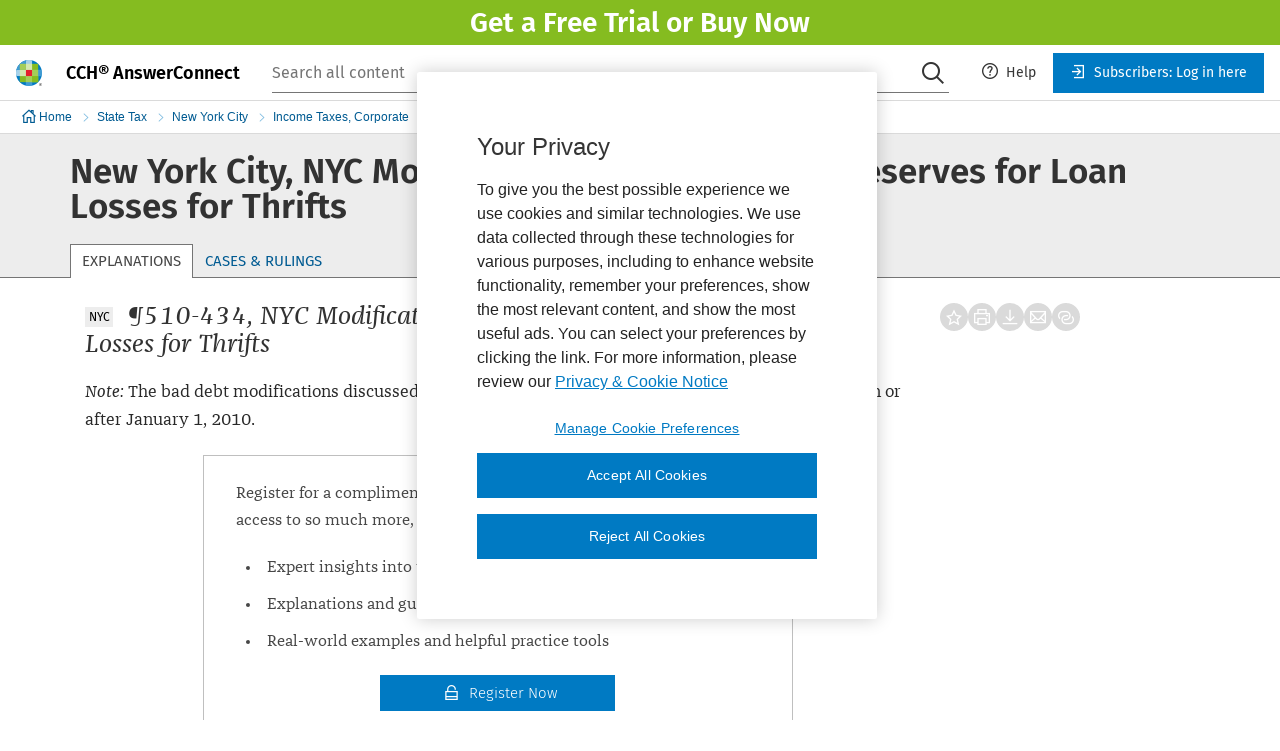

--- FILE ---
content_type: application/javascript; charset=UTF-8
request_url: https://answerconnect.cch.com/static/js/wk-modules.js
body_size: 82750
content:
!function(t){var e={};function n(r){if(e[r])return e[r].exports;var o=e[r]={i:r,l:!1,exports:{}};return t[r].call(o.exports,o,o.exports,n),o.l=!0,o.exports}n.m=t,n.c=e,n.d=function(t,e,r){n.o(t,e)||Object.defineProperty(t,e,{enumerable:!0,get:r})},n.r=function(t){"undefined"!=typeof Symbol&&Symbol.toStringTag&&Object.defineProperty(t,Symbol.toStringTag,{value:"Module"}),Object.defineProperty(t,"__esModule",{value:!0})},n.t=function(t,e){if(1&e&&(t=n(t)),8&e)return t;if(4&e&&"object"==typeof t&&t&&t.__esModule)return t;var r=Object.create(null);if(n.r(r),Object.defineProperty(r,"default",{enumerable:!0,value:t}),2&e&&"string"!=typeof t)for(var o in t)n.d(r,o,function(e){return t[e]}.bind(null,o));return r},n.n=function(t){var e=t&&t.__esModule?function(){return t.default}:function(){return t};return n.d(e,"a",e),e},n.o=function(t,e){return Object.prototype.hasOwnProperty.call(t,e)},n.p="static/",n(n.s=2712)}({1081:function(t,e,n){"use strict";Object.defineProperty(e,"__esModule",{value:!0});var r=n(324),o=function(){function t(t){this.storages=t,this.warningForIdenticalKeys=!1}return Object.defineProperty(t.prototype,"readable",{get:function(){return r.some(this.storages,(function(t){return t.readable}))},enumerable:!0,configurable:!0}),Object.defineProperty(t.prototype,"writable",{get:function(){return r.some(this.storages,(function(t){return t.writable}))},enumerable:!0,configurable:!0}),t.prototype.get=function(t){var e=this.storagesWithKeyStrict(t);return this.warningForIdenticalKeys&&e.length>1&&console.warn("CompositeStorage warning: key "+t+" is defined in two or more storages"),e[0].get(t)},t.prototype.set=function(t,e){var n=this.writableStorages(),r=n.filter((function(t){return t.readable})).filter((function(e){return e.has(t)}));r.length?(this.warningForIdenticalKeys&&r.length>1&&console.warn("CompositeStorage warning: key '"+t+"' is defined in two or more storages"),r[0].set(t,e)):n[0].set(t,e)},t.prototype.has=function(t){return!!this.storagesWithKey(t).length},t.prototype.remove=function(t){this.writableStorages().forEach((function(e){return e.remove(t)}))},t.prototype.getAll=function(){var t=this.readableStorages().map((function(t){return t.getAll()}));if(this.warningForIdenticalKeys){var e=t.map((function(t){return r.keys(t)})),n=r.intersection.apply(void 0,e);if(n.length>0){var o=n.map((function(t){return"'"+t+"'"})).join(", ");console.warn("CompositeStorage warning: keys ["+o+"] are defined in two or more storages")}}return r.merge.apply(null,t)},t.prototype.clear=function(){this.writableStorages().forEach((function(t){return t.clear()}))},t.prototype.storagesWithKey=function(t){var e=this.readableStorages().filter((function(e){return e.has(t)}));return e.length>1&&this.warningForIdenticalKeys&&console.warn("CompositeStorage warning: key '"+t+"' is defined in two or more storages"),e},t.prototype.storagesWithKeyStrict=function(t){var e=this.storagesWithKey(t);if(e.length)return e;throw Error("Config key "+t+" not defined. Please see your configuration mapping.")},t.prototype.checkStoragesExistance=function(){if(!this.storages.length)throw Error("No storage is defined. Please see application configuration.")},t.prototype.readableStorages=function(){this.checkStoragesExistance();var t=this.storages.filter((function(t){return t.readable}));if(t.length)return t;throw"Cannot find readable storage"},t.prototype.writableStorages=function(){this.checkStoragesExistance();var t=this.storages.filter((function(t){return t.writable}));if(t.length)return t;throw"Cannot find writable storage"},t}();e.default=o},1082:function(t,e,n){"use strict";Object.defineProperty(e,"__esModule",{value:!0});var r=n(324),o=n(218),i=function(){function t(t){this.readable=!0,this.writable=!0,o.writableGuard(this),this.data=r.cloneDeep(t)}return t.prototype.set=function(t,e){o.writableGuard(this),this.data[t]=e},t.prototype.get=function(t){o.readableGuard(this);var e=this.data[t];return void 0===e?null:e},t.prototype.has=function(t){return o.readableGuard(this),null!==this.get(t)},t.prototype.remove=function(t){o.writableGuard(this),delete this.data[t]},t.prototype.getAll=function(){return o.readableGuard(this),r.cloneDeep(this.data)},t.prototype.clear=function(){o.writableGuard(this),this.data={}},t}();e.default=i},1083:function(t,e,n){"use strict";Object.defineProperty(e,"__esModule",{value:!0});var r=n(324),o=n(218),i=function(){function t(t){var e=this;t&&Object.keys(t).forEach((function(n){e.set(n,t[n])}))}return t.prototype.set=function(t,e){o.writableGuard(this),window.localStorage.setItem(t,e)},t.prototype.get=function(t){return o.readableGuard(this),window.localStorage.getItem(t)},t.prototype.has=function(t){return o.readableGuard(this),window.localStorage.hasOwnProperty(t)},t.prototype.remove=function(t){o.writableGuard(this),window.localStorage.removeItem(t)},t.prototype.getAll=function(){return o.readableGuard(this),r.merge.apply(null,Array.apply(null,Array(window.localStorage.length)).map((function(t,e){return window.localStorage.key(e)})).map((function(t){var e={};return e[t]=window.localStorage.getItem(t),e})))},t.prototype.clear=function(){o.writableGuard(this),window.localStorage.clear()},Object.defineProperty(t.prototype,"readable",{get:function(){return this.enabled},enumerable:!0,configurable:!0}),Object.defineProperty(t.prototype,"writable",{get:function(){return this.enabled},enumerable:!0,configurable:!0}),Object.defineProperty(t.prototype,"enabled",{get:function(){var t="modernizr";try{return localStorage.setItem(t,t),localStorage.removeItem(t),!0}catch(t){return!1}},enumerable:!0,configurable:!0}),t}();e.default=i},1084:function(t,e,n){"use strict";Object.defineProperty(e,"__esModule",{value:!0});var r=n(324),o=n(218),i=function(){function t(t){var e=this;t&&Object.keys(t).forEach((function(n){e.set(n,t[n])}))}return t.prototype.set=function(t,e){o.writableGuard(this),window.sessionStorage.setItem(t,e)},t.prototype.get=function(t){return o.readableGuard(this),window.sessionStorage.getItem(t)},t.prototype.has=function(t){return o.readableGuard(this),window.sessionStorage.hasOwnProperty(t)},t.prototype.remove=function(t){o.writableGuard(this),window.sessionStorage.removeItem(t)},t.prototype.getAll=function(){return o.readableGuard(this),r.merge.apply(null,Array.apply(null,Array(window.sessionStorage.length)).map((function(t,e){return window.sessionStorage.key(e)})).map((function(t){var e={};return e[t]=window.sessionStorage.getItem(t),e})))},t.prototype.clear=function(){o.writableGuard(this),window.sessionStorage.clear()},Object.defineProperty(t.prototype,"enabled",{get:function(){var t="modernizr";try{return sessionStorage.setItem(t,t),sessionStorage.removeItem(t),!0}catch(t){return!1}},enumerable:!0,configurable:!0}),Object.defineProperty(t.prototype,"readable",{get:function(){return this.enabled},enumerable:!0,configurable:!0}),Object.defineProperty(t.prototype,"writable",{get:function(){return this.enabled},enumerable:!0,configurable:!0}),t}();e.default=i},1085:function(t,e,n){"use strict";Object.defineProperty(e,"__esModule",{value:!0});var r=n(29),o=n(218),i=function(){function t(){this.readable=!0,this.writable=!1}return t.prototype.set=function(t,e){o.writableGuard(this,"EnvironmentStorage is read-only storage")},t.prototype.get=function(t){var e=r.default(t);return void 0===e?null:e},t.prototype.has=function(t){return null!==this.get(t)},t.prototype.remove=function(t){o.writableGuard(this,"EnvironmentStorage is read-only storage")},t.prototype.getAll=function(){return r.default("")},t.prototype.clear=function(){o.writableGuard(this,"EnvironmentStorage is read-only storage")},t}();e.default=i},1086:function(t,e,n){"use strict";Object.defineProperty(e,"__esModule",{value:!0});var r=n(572),o=n(1087),i=n(218),a=function(){function t(t,e){if(this.attributes=e,t)for(var n in t)t.hasOwnProperty(n)&&o.set(n,t[n],e)}return t.prototype.set=function(t,e,n){i.writableGuard(this),o.set(t,e,r.__assign({},this.attributes,n))},t.prototype.get=function(t){i.readableGuard(this);var e=o.get(t);return void 0===e?null:e},t.prototype.has=function(t){return i.readableGuard(this),null!==this.get(t)},t.prototype.remove=function(t,e){i.writableGuard(this),o.remove(t,e)},t.prototype.getAll=function(){return i.readableGuard(this),o.get()},t.prototype.clear=function(){i.writableGuard(this),Object.keys(o.get()).forEach((function(t){return o.remove(t)}))},Object.defineProperty(t.prototype,"readable",{get:function(){return this.enabled},enumerable:!0,configurable:!0}),Object.defineProperty(t.prototype,"writable",{get:function(){return this.enabled},enumerable:!0,configurable:!0}),Object.defineProperty(t.prototype,"enabled",{get:function(){var t="wk-cookie-storage";try{o.set(t,t,this.attributes);var e=o.get(t)===t;return o.remove(t),e}catch(t){return!1}},enumerable:!0,configurable:!0}),t}();e.default=a},1087:function(t,e,n){var r,o;function i(t){return(i="function"==typeof Symbol&&"symbol"==typeof Symbol.iterator?function(t){return typeof t}:function(t){return t&&"function"==typeof Symbol&&t.constructor===Symbol&&t!==Symbol.prototype?"symbol":typeof t})(t)}
/*!
 * JavaScript Cookie v2.2.1
 * https://github.com/js-cookie/js-cookie
 *
 * Copyright 2006, 2015 Klaus Hartl & Fagner Brack
 * Released under the MIT license
 */!function(a){var u;if(void 0===(o="function"==typeof(r=a)?r.call(e,n,e,t):r)||(t.exports=o),u=!0,"object"===i(e)&&(t.exports=a(),u=!0),!u){var s=window.Cookies,c=window.Cookies=a();c.noConflict=function(){return window.Cookies=s,c}}}((function(){function t(){for(var t=0,e={};t<arguments.length;t++){var n=arguments[t];for(var r in n)e[r]=n[r]}return e}function e(t){return t.replace(/(%[0-9A-Z]{2})+/g,decodeURIComponent)}return function n(r){function o(){}function i(e,n,i){if("undefined"!=typeof document){"number"==typeof(i=t({path:"/"},o.defaults,i)).expires&&(i.expires=new Date(1*new Date+864e5*i.expires)),i.expires=i.expires?i.expires.toUTCString():"";try{var a=JSON.stringify(n);/^[\{\[]/.test(a)&&(n=a)}catch(t){}n=r.write?r.write(n,e):encodeURIComponent(String(n)).replace(/%(23|24|26|2B|3A|3C|3E|3D|2F|3F|40|5B|5D|5E|60|7B|7D|7C)/g,decodeURIComponent),e=encodeURIComponent(String(e)).replace(/%(23|24|26|2B|5E|60|7C)/g,decodeURIComponent).replace(/[\(\)]/g,escape);var u="";for(var s in i)i[s]&&(u+="; "+s,!0!==i[s]&&(u+="="+i[s].split(";")[0]));return document.cookie=e+"="+n+u}}function a(t,n){if("undefined"!=typeof document){for(var o={},i=document.cookie?document.cookie.split("; "):[],a=0;a<i.length;a++){var u=i[a].split("="),s=u.slice(1).join("=");n||'"'!==s.charAt(0)||(s=s.slice(1,-1));try{var c=e(u[0]);if(s=(r.read||r)(s,c)||e(s),n)try{s=JSON.parse(s)}catch(t){}if(o[c]=s,t===c)break}catch(t){}}return t?o[t]:o}}return o.set=i,o.get=function(t){return a(t,!1)},o.getJSON=function(t){return a(t,!0)},o.remove=function(e,n){i(e,"",t(n,{expires:-1}))},o.defaults={},o.withConverter=n,o}((function(){}))}))},1115:function(t,e,n){"use strict";t.exports=function(t,e,n,r){for(var o=65535&t|0,i=t>>>16&65535|0,a=0;0!==n;){n-=a=n>2e3?2e3:n;do{i=i+(o=o+e[r++]|0)|0}while(--a);o%=65521,i%=65521}return o|i<<16|0}},1116:function(t,e,n){"use strict";var r=function(){for(var t,e=[],n=0;n<256;n++){t=n;for(var r=0;r<8;r++)t=1&t?3988292384^t>>>1:t>>>1;e[n]=t}return e}();t.exports=function(t,e,n,o){var i=r,a=o+n;t^=-1;for(var u=o;u<a;u++)t=t>>>8^i[255&(t^e[u])];return-1^t}},1117:function(t,e,n){"use strict";var r=n(251),o=!0,i=!0;try{String.fromCharCode.apply(null,[0])}catch(t){o=!1}try{String.fromCharCode.apply(null,new Uint8Array(1))}catch(t){i=!1}for(var a=new r.Buf8(256),u=0;u<256;u++)a[u]=u>=252?6:u>=248?5:u>=240?4:u>=224?3:u>=192?2:1;function s(t,e){if(e<65534&&(t.subarray&&i||!t.subarray&&o))return String.fromCharCode.apply(null,r.shrinkBuf(t,e));for(var n="",a=0;a<e;a++)n+=String.fromCharCode(t[a]);return n}a[254]=a[254]=1,e.string2buf=function(t){var e,n,o,i,a,u=t.length,s=0;for(i=0;i<u;i++)55296==(64512&(n=t.charCodeAt(i)))&&i+1<u&&56320==(64512&(o=t.charCodeAt(i+1)))&&(n=65536+(n-55296<<10)+(o-56320),i++),s+=n<128?1:n<2048?2:n<65536?3:4;for(e=new r.Buf8(s),a=0,i=0;a<s;i++)55296==(64512&(n=t.charCodeAt(i)))&&i+1<u&&56320==(64512&(o=t.charCodeAt(i+1)))&&(n=65536+(n-55296<<10)+(o-56320),i++),n<128?e[a++]=n:n<2048?(e[a++]=192|n>>>6,e[a++]=128|63&n):n<65536?(e[a++]=224|n>>>12,e[a++]=128|n>>>6&63,e[a++]=128|63&n):(e[a++]=240|n>>>18,e[a++]=128|n>>>12&63,e[a++]=128|n>>>6&63,e[a++]=128|63&n);return e},e.buf2binstring=function(t){return s(t,t.length)},e.binstring2buf=function(t){for(var e=new r.Buf8(t.length),n=0,o=e.length;n<o;n++)e[n]=t.charCodeAt(n);return e},e.buf2string=function(t,e){var n,r,o,i,u=e||t.length,c=new Array(2*u);for(r=0,n=0;n<u;)if((o=t[n++])<128)c[r++]=o;else if((i=a[o])>4)c[r++]=65533,n+=i-1;else{for(o&=2===i?31:3===i?15:7;i>1&&n<u;)o=o<<6|63&t[n++],i--;i>1?c[r++]=65533:o<65536?c[r++]=o:(o-=65536,c[r++]=55296|o>>10&1023,c[r++]=56320|1023&o)}return s(c,r)},e.utf8border=function(t,e){var n;for((e=e||t.length)>t.length&&(e=t.length),n=e-1;n>=0&&128==(192&t[n]);)n--;return n<0||0===n?e:n+a[t[n]]>e?n:e}},1118:function(t,e,n){"use strict";t.exports=function(){this.input=null,this.next_in=0,this.avail_in=0,this.total_in=0,this.output=null,this.next_out=0,this.avail_out=0,this.total_out=0,this.msg="",this.state=null,this.data_type=2,this.adler=0}},1119:function(t,e,n){"use strict";t.exports={Z_NO_FLUSH:0,Z_PARTIAL_FLUSH:1,Z_SYNC_FLUSH:2,Z_FULL_FLUSH:3,Z_FINISH:4,Z_BLOCK:5,Z_TREES:6,Z_OK:0,Z_STREAM_END:1,Z_NEED_DICT:2,Z_ERRNO:-1,Z_STREAM_ERROR:-2,Z_DATA_ERROR:-3,Z_BUF_ERROR:-5,Z_NO_COMPRESSION:0,Z_BEST_SPEED:1,Z_BEST_COMPRESSION:9,Z_DEFAULT_COMPRESSION:-1,Z_FILTERED:1,Z_HUFFMAN_ONLY:2,Z_RLE:3,Z_FIXED:4,Z_DEFAULT_STRATEGY:0,Z_BINARY:0,Z_TEXT:1,Z_UNKNOWN:2,Z_DEFLATED:8}},1194:function(t,e,n){"use strict";Object.defineProperty(e,"__esModule",{value:!0});var r=n(2713);e.EmptyLogger=r.EmptyLogger,e.LogLevel=r.LogLevel;var o=n(2417);e.TIMESTAMP_FORMAT=o.TIMESTAMP_FORMAT,e.now=o.now,e.from=o.from,e.duration=o.duration;var i=n(2714);e.logAsyncOperation=i.logAsyncOperation},125:function(t,e){var n,r,o=t.exports={};function i(){throw new Error("setTimeout has not been defined")}function a(){throw new Error("clearTimeout has not been defined")}function u(t){if(n===setTimeout)return setTimeout(t,0);if((n===i||!n)&&setTimeout)return n=setTimeout,setTimeout(t,0);try{return n(t,0)}catch(e){try{return n.call(null,t,0)}catch(e){return n.call(this,t,0)}}}!function(){try{n="function"==typeof setTimeout?setTimeout:i}catch(t){n=i}try{r="function"==typeof clearTimeout?clearTimeout:a}catch(t){r=a}}();var s,c=[],f=!1,l=-1;function h(){f&&s&&(f=!1,s.length?c=s.concat(c):l=-1,c.length&&d())}function d(){if(!f){var t=u(h);f=!0;for(var e=c.length;e;){for(s=c,c=[];++l<e;)s&&s[l].run();l=-1,e=c.length}s=null,f=!1,function(t){if(r===clearTimeout)return clearTimeout(t);if((r===a||!r)&&clearTimeout)return r=clearTimeout,clearTimeout(t);try{r(t)}catch(e){try{return r.call(null,t)}catch(e){return r.call(this,t)}}}(t)}}function p(t,e){this.fun=t,this.array=e}function v(){}o.nextTick=function(t){var e=new Array(arguments.length-1);if(arguments.length>1)for(var n=1;n<arguments.length;n++)e[n-1]=arguments[n];c.push(new p(t,e)),1!==c.length||f||u(d)},p.prototype.run=function(){this.fun.apply(null,this.array)},o.title="browser",o.browser=!0,o.env={},o.argv=[],o.version="",o.versions={},o.on=v,o.addListener=v,o.once=v,o.off=v,o.removeListener=v,o.removeAllListeners=v,o.emit=v,o.prependListener=v,o.prependOnceListener=v,o.listeners=function(t){return[]},o.binding=function(t){throw new Error("process.binding is not supported")},o.cwd=function(){return"/"},o.chdir=function(t){throw new Error("process.chdir is not supported")},o.umask=function(){return 0}},150:function(t,e){function n(t){return(n="function"==typeof Symbol&&"symbol"==typeof Symbol.iterator?function(t){return typeof t}:function(t){return t&&"function"==typeof Symbol&&t.constructor===Symbol&&t!==Symbol.prototype?"symbol":typeof t})(t)}var r;r=function(){return this}();try{r=r||new Function("return this")()}catch(t){"object"===("undefined"==typeof window?"undefined":n(window))&&(r=window)}t.exports=r},192:function(t,e){t.exports=function(t){return t.webpackPolyfill||(t.deprecate=function(){},t.paths=[],t.children||(t.children=[]),Object.defineProperty(t,"loaded",{enumerable:!0,get:function(){return t.l}}),Object.defineProperty(t,"id",{enumerable:!0,get:function(){return t.i}}),t.webpackPolyfill=1),t}},218:function(t,e,n){"use strict";Object.defineProperty(e,"__esModule",{value:!0}),e.defaultNonReadableError="Attempted to read from non-readable storage",e.readableGuard=function(t,n){if(void 0===n&&(n=e.defaultNonReadableError),!t.readable)throw n},e.defaultNonWritableError="Attempted to write to non-writable storage",e.writableGuard=function(t,n){if(void 0===n&&(n=e.defaultNonWritableError),!t.writable)throw n}},2207:function(t,e,n){(function(r,o,i,a){var u,s,c;function f(t){return(f="function"==typeof Symbol&&"symbol"==typeof Symbol.iterator?function(t){return typeof t}:function(t){return t&&"function"==typeof Symbol&&t.constructor===Symbol&&t!==Symbol.prototype?"symbol":typeof t})(t)}s=[],void 0===(c="function"==typeof(u=function(){var t,e,u=this&&this.__extends||(e=Object.setPrototypeOf||{__proto__:[]}instanceof Array&&function(t,e){t.__proto__=e}||function(t,e){for(var n in e)e.hasOwnProperty(n)&&(t[n]=e[n])},function(t,n){function r(){this.constructor=t}e(t,n),t.prototype=null===n?Object.create(n):(r.prototype=n.prototype,new r)}),s=this&&this.__assign||Object.assign||function(t){for(var e,n=1,r=arguments.length;n<r;n++)for(var o in e=arguments[n])Object.prototype.hasOwnProperty.call(e,o)&&(t[o]=e[o]);return t};return function(t){Object.defineProperty(t,"version",{value:"2.7.30",writable:!1,enumerable:!0}),Object.defineProperty(t,"versions",{enumerable:!0,get:function(){var e={OSA:t.version};return t.domains.map((function(t){e[t.name]=t.module.version})),e}})}(t||(t={})),function(t){!function(t){t.ApplyMixins=function(){for(var t=[],e=0;e<arguments.length;e++)t[e]=arguments[e];return function(e){for(var n=0,r=t;n<r.length;n++)for(var o=r[n],i=0,a=Object.getOwnPropertyNames(o.prototype);i<a.length;i++){var u=a[i];e.prototype[u]=o.prototype[u]}}}}(t.decorators||(t.decorators={}))}(t||(t={})),function(t){!function(t){t.ValidationError=function(t,e){var n=Error(e||"Validation error.");return n.type=t,n.name="ValidationError",n}}(t.error||(t.error={}))}(t||(t={})),function(t){!function(t){var e=function(){function e(e){var n=(e||"unknown").split(";");this.mime=t.trimString(n.shift()),this.properties={};for(var r=0,o=n;r<o.length;r++){var i=o[r].split("=");this.properties[t.trimString(i[0])]=t.trimString(i[1])}}return Object.defineProperty(e.prototype,"boundary",{get:function(){return this.properties.boundary},enumerable:!0,configurable:!0}),Object.defineProperty(e.prototype,"charset",{get:function(){return this.properties.charset},enumerable:!0,configurable:!0}),Object.defineProperty(e.prototype,"odata",{get:function(){return this.properties.odata},enumerable:!0,configurable:!0}),Object.defineProperty(e.prototype,"name",{get:function(){return this.properties.name},enumerable:!0,configurable:!0}),e.prototype.toString=function(){return this.mime},e}();t.ContentType=e}(t.common||(t.common={}))}(t||(t={})),function(t){!function(t){var e=function(){function t(e){this.text=e||"",this.position=0,t.leadingNewLineRegex.test(this.text)&&(this.text=this.text.replace(t.leadingNewLineRegex,""))}return t.isNewLine=function(t){return"\r\n"===t||"\n"===t},t.prototype.line=function(){return this.to("\r\n")},t.prototype.to=function(e){if(void 0===e){var n=this.text.slice(this.position);return this.position=this.text.length,n}var r=String(e).replace(t.newLineRegex,t.newLineRegexStr),o=new RegExp(r,"g");o.lastIndex=this.position;var i=o.exec(this.text);if(null==i)return null;var a=this.text.slice(this.position,i.index);return this.position=o.lastIndex,a},t.leadingNewLineRegex=/^(\r?\n)+/g,t.newLineRegex=/(\r?\n)/g,t.newLineRegexStr="(\r?\n)",t}();t.TextReader=e}(t.common||(t.common={}))}(t||(t={})),function(t){!function(e){var n;Object.defineProperty(t.common,"validationError",{enumerable:!0,configurable:!1,get:function(){return null!=n?n:n=function(e,n){switch(n){case t.common.ValidationMode.None:break;case t.common.ValidationMode.Warning:console.warn(e.message);break;case t.common.ValidationMode.Error:throw e}}},set:function(t){n=t}});var r,o,i=function(){function n(t){this.name=t.n,this.type=t.t,this.ref=e.getFunctionFromString(t.r),this.flags=t.f}return n.prototype.validate=function(n,i){if(void 0===n)return!0;var a=!1;if((this.flags&r.Array)===r.Array){if(a=e.isArray(n),!e.isArray(n)){var u=this.ref?this.ref.odataType:o[this.type],s='Input for property "'+this.name+'" expected to be array of type "'+u+'"',c=new t.error.ValidationError(this.ref?o.Reference:this.type,s);e.validationError(c,i)}return a}if(this.isRefType())return n instanceof this.ref||(s='Input for property "'+this.name+'" expected to be of type "'+this.ref.odataType+'"',c=new t.error.ValidationError(o.Reference,s),e.validationError(c,i),!1);if(void 0===this.type)return!0;switch(this.type){case o.Enum:case o.Byte:case o.SByte:case o.Single:case o.Decimal:case o.Int16:case o.Int32:case o.Int64:a=e.isInteger(n);break;case o.Double:a=e.isNumber(n);break;case o.Binary:case o.Guid:case o.String:a=e.isString(n);break;case o.Boolean:a=e.isBoolean(n);break;case o.DateTime:case o.Time:case o.DateTimeOffset:a=e.isDate(n)||e.isString(n)}return a||this.handleError(n,i),a},n.prototype.isRefType=function(){return void 0!==this.ref&&void 0!==this.flags&&(this.isComplex()||this.isEntity())},n.prototype.isComplex=function(){return(this.flags&r.Complex)===r.Complex},n.prototype.isEntity=function(){return(this.flags&r.Entity)===r.Entity},n.prototype.isArray=function(){return(this.flags&r.Array)===r.Array},n.prototype.isEntityArray=function(){var t=this.isComplex()||this.isEntity();return this.isArray()&&t},n.prototype.getValue=function(e){var n=this,r=e[this.name];return void 0===r?r:this.isArray()&&t.common.isArray(r)?r.map((function(t){return n.convertValue(t)})):this.convertValue(r)},n.prototype.convertValue=function(t){switch(this.type){case o.Int64:case o.Decimal:return String(t);case o.Time:return e.parseTime(t);case o.DateTime:return e.parseDate(t);case o.DateTimeOffset:return t instanceof e.DateTimeOffset?t.format():t}return t},n.prototype.deserialize=function(t){if(void 0===t)return t;var n=this;if(e.isArray(t)&&!this.isEntityArray())return t.map((function(t){return n.deserialize(t)}));switch(this.type){case o.Int64:case o.Decimal:return Number(t);case o.Time:return e.parseTime(t);case o.DateTime:return e.parseDate(t);case o.DateTimeOffset:return e.parseDateTimeOffset(t)}return t},n.prototype.handleError=function(n,r){var i;switch(this.type){case o.Enum:case o.Byte:case o.SByte:case o.Single:case o.Decimal:case o.Int16:case o.Int32:case o.Int64:case o.Double:i="number";break;case o.Binary:case o.Guid:case o.String:i="string";break;case o.Boolean:i="boolean";break;case o.DateTime:case o.Time:case o.DateTimeOffset:i="Date|string"}var a='Input "'+n+'" for property "'+this.name+'" expected to be of type "'+i+'"',u=new t.error.ValidationError(this.type,a);e.validationError(u,r)},n}();e.MetadataInfo=i,function(t){t[t.Complex=1]="Complex",t[t.Entity=2]="Entity",t[t.Array=4]="Array"}(r=e.MetaFlags||(e.MetaFlags={})),function(t){t[t.Reference=0]="Reference",t[t.Boolean=1]="Boolean",t[t.String=2]="String",t[t.DateTime=3]="DateTime",t[t.Enum=4]="Enum",t[t.Double=5]="Double",t[t.Single=6]="Single",t[t.Guid=7]="Guid",t[t.Int16=8]="Int16",t[t.Int32=9]="Int32",t[t.Int64=10]="Int64",t[t.SByte=11]="SByte",t[t.Byte=12]="Byte",t[t.Time=13]="Time",t[t.Decimal=14]="Decimal",t[t.DateTimeOffset=15]="DateTimeOffset",t[t.Stream=16]="Stream",t[t.Binary=17]="Binary"}(o=e.OData3Types||(e.OData3Types={}))}(t.common||(t.common={}))}(t||(t={})),function(t){!function(t){t.CorrelationIdName="CorrelationId",t.ContentTypeHeaderName="Content-Type",t.AcceptHeaderName="Accept"}(t.constants||(t.constants={}))}(t||(t={})),function(t){!function(e){!function(t){t[t.None=0]="None",t[t.Warning=1]="Warning",t[t.Error=2]="Error"}(e.ValidationMode||(e.ValidationMode={}));var n=function(){function t(t,e){this.date=t,this.offset=e}return t.prototype.format=function(){var t=this.date.toISOString().replace("Z","");return this.offset&&(t+=this.offset),t},t}();e.DateTimeOffset=n,e.getFunctionFromString=function(t){return e.getRefType(t)},e.getCorrelationId=function(e,n){if(n&&n[t.constants.CorrelationIdName])return n[t.constants.CorrelationIdName];if(n&&"function"==typeof n.getHeader){var r=n.getHeader(t.constants.CorrelationIdName);if(r)return r}else if(e.headers&&e.headers[t.constants.CorrelationIdName])return e.headers[t.constants.CorrelationIdName]},e.getWindow=function(){return"object"===("undefined"==typeof self?"undefined":f(self))?self:"object"===("undefined"==typeof window?"undefined":f(window))?window:{}},e.isNodeEnvironment=function(){return"[object process]"===Object.prototype.toString.call(void 0!==o?o:0)},e.capitalize=function(t){return void 0===t||"string"!=typeof t||0===t.length?t:t.charAt(0).toUpperCase()+t.slice(1)},e.uuid=function(){function t(){return(65536*(1+Math.random())|0).toString(16).substring(1)}return(t()+t()+"-"+t()+"-4"+t().substr(0,3)+"-"+t()+"-"+t()+t()+t()).toLowerCase()};var r=/^\/Date\((-?\d+)([+|-]\d+)?\)\/$/i,i=/^\d{4}(.\d{2}){2}(\s|T)(\d{2}.){2}\d{2}(.{0,9})?([+|-]\d{2}:\d{2})?$/i;function a(t){return"string"==typeof t}function u(t){return t instanceof Date}function s(t){return"number"==typeof t&&!isNaN(t)}e.parseDateTimeOffset=function(t){if(r.test(t)){var n=(t||"").match(r);if(n){var o=n[2],u=void 0;if(o){var s=Number(o),c=s/60,f=s%60;u=o[0]+("0"+c).slice(-2)+":"+("0"+f).slice(-2)}return new e.DateTimeOffset(new Date(+n[1]),u)}}if(a(t)&&i.test(t)){var l=(t||"").match(i);if(l)return new e.DateTimeOffset(new Date(t),l[5])}return t},e.parseDate=function(t){if(r.test(t)){var e=r.exec(t||"");if(e)return new Date(+e[1])}return a(t)&&i.test(t)?new Date(t):t},e.isBoolean=function(t){return"boolean"==typeof t},e.isArray=function(t){return"[object Array]"==={}.toString.call(t)},e.isString=a,e.isFunction=function(t){return"function"==typeof t},e.isDate=u,e.isNumber=s,e.isInteger=function(t){return s(t)&&t%1==0},e.isObject=function(t){return t===Object(t)},e.parseTime=function(t){if(u(t)){var e=t;return"PT"+e.getUTCHours()+"H"+e.getUTCMinutes()+"M"+e.getUTCSeconds()+"."+e.getUTCMilliseconds()+"S"}return t},e.trimString=function(t){return t?t.trim?t.trim():t.replace(/^\s+|\s+$/g,""):t},e.encodeUri=function(t){return encodeURIComponent(t).replace(/\(/g,"%28").replace(/\)/g,"%29")},e.getComponentCtor=function(e,n){var r=n.domain.typeMap[e];if(!r){var o=e.split(".")[0],i=t.domains.find((function(t){return t.name.toLowerCase()===o.toLowerCase()}));if(!i)throw new t.error.GeneralError(["Unable to resolve domain: ",o,". Probably domain is incompatible with current @wk/osa version"].join(""));r=i.typeMap[e]}return r},e.lowerCaseHeaders=function(t){return null==t?{}:Object.keys(t).reduce((function(e,n){var r=n.toLowerCase(),o=t[n];return null==o?delete e[r]:e[r]=o,e}),{})}}(t.common||(t.common={}))}(t||(t={})),function(t){!function(t){var e=function(){function t(t,e){this.url=t,this.$service=e}return t.prototype.resolve=function(t){var e=this.toAbsoluteUrl(this.url);return this.$service.requestDeferred(e,t)},t.prototype.toAbsoluteUrl=function(t){return 0===t.indexOf("http")?t:(this.$service.$context.url+"/"+t).replace(/([^:]\/)\/+/g,"$1")},t}();t.Deferred=e}(t.common||(t.common={}))}(t||(t={})),function(t){!function(e){var n=function(){function e(){this.$listeners={}}return e.prototype.checkName=function(e){if(!e)throw new t.error.ArgumentError("Event name is missing.")},e.prototype.on=function(t,e){this.checkName(t),-1===(this.$listeners[t]||(this.$listeners[t]=[])).indexOf(e)&&this.$listeners[t].push(e)},e.prototype.off=function(t,e){if(this.checkName(t),void 0===e)delete this.$listeners[t];else{var n=(this.$listeners[t]||[]).indexOf(e);-1!==n&&this.$listeners[t].splice(n,1)}},e.prototype.trigger=function(t){for(var e=[],n=1;n<arguments.length;n++)e[n-1]=arguments[n];this.checkName(t);for(var r=this.$listeners[t]||[],o=0,i=r;o<i.length;o++){var a=i[o];a.apply(null,e)&&this.off(t,a)}},e}();e.EventEmitter=n}(t.common||(t.common={}))}(t||(t={})),function(t){!function(e){var a=function(){function a(i){for(var u=[],s=t.versions,c=0,f=Object.getOwnPropertyNames(s);c<f.length;c++){var l=f[c];u.push([l,s[l]].join("/"))}var h={locale:"en",timezone:a.tz,instanceId:a.instanceId,instanceTag:u.join("; "),frameworkVersion:t.version},d=void 0===r?"undefined"==typeof self?window:self:r;if(e.isNodeEnvironment()){h.operatingSystemName=o.platform,h.operatingSystemVersion=o.arch,h.runtimeName="nodejs",h.runtimeVersion=o.version;var p=n(2208);h.machineName=p.hostname(),h.operatingSystemVersion=p.type()}else if("navigator"in d){var v=d.navigator;h.operatingSystemName=v.platform,h.runtimeName=v.appCodeName,h.runtimeVersion=v.appVersion}return i&&(h.domainVersion=i.module.version),h}var u,s;return a.tz=(u=(new Date).getTimezoneOffset(),[(s=function(t){return(t+"").length<2?"0"+t:t+""})(Math.round(u/-60)),s(Math.abs(u%60)),"00"].join(":")),a.instanceId=function(){try{var t="InstanceId";if("undefined"!=typeof window&&"localStorage"in window&&"function"==typeof window.localStorage.setItem&&"function"==typeof window.localStorage.getItem){var r=localStorage.getItem(t)||e.uuid();return localStorage.setItem(t,r),r}if(e.isNodeEnvironment()){var a=o.env.USERPROFILE||o.env.HOME||o.env.TEMP||o.env.TMP;if(a){var u=n(2209),s=n(2210),c=s.join(a,".osa-clientinfo");u.existsSync(c)||u.mkdirSync(c);var f=s.join(c,[t,i.replace(/[^a-z0-9]+/gi,"_")].join("-"));try{return u.readFileSync(f).toString()}catch(t){if("ENOENT"===t.code){var l=e.uuid();return u.writeFileSync(f,l),l}}}}}catch(t){console.error(t)}return e.uuid()}(),a}();e.getDefaultClientInfo=function(t){return new a(t)}}(t.common||(t.common={}))}(t||(t={})),function(t){!function(t){!function(t){t.UseBoth="use-both",t.UseSecurityToken="use-securitytoken",t.UseAuthorization="use-authorization"}(t.TokenHeaders||(t.TokenHeaders={}))}(t.common||(t.common={}))}(t||(t={})),function(t){!function(e){var n=function(){function n(n,r,o){this.response=n,this.service=r,this.contentType=new e.ContentType(o||this.getHeader(t.constants.ContentTypeHeaderName)),n&&(this.status=this.response.status||0,this.statusText=this.response.statusText)}return Object.defineProperty(n.prototype,"blob",{get:function(){return this.response.blob()},enumerable:!0,configurable:!0}),Object.defineProperty(n.prototype,"json",{get:function(){return this.response.json()},enumerable:!0,configurable:!0}),Object.defineProperty(n.prototype,"text",{get:function(){return this.response.text()},enumerable:!0,configurable:!0}),Object.defineProperty(n.prototype,"buffer",{get:function(){return this.response.buffer()},enumerable:!0,configurable:!0}),n.prototype.getHeader=function(t){return this.response&&this.response.headers?this.response.headers.get(t):void 0},n}();e.HttpResult=n;var r=function(e){function n(n,r,o,i,a){var u=this,s=o[t.constants.ContentTypeHeaderName]||o[t.constants.ContentTypeHeaderName.toLowerCase()];return(u=e.call(this,null,a,s)||this).$headers=o,u.status=n,u.statusText=r,u.$body=i,u}return u(n,e),n.prototype.getHeader=function(t){return this.$headers?this.$headers[t]||this.$headers[t.toLowerCase()]:void 0},Object.defineProperty(n.prototype,"blob",{get:function(){throw new t.error.NotImpl},enumerable:!0,configurable:!0}),Object.defineProperty(n.prototype,"json",{get:function(){throw new t.error.NotImpl},enumerable:!0,configurable:!0}),Object.defineProperty(n.prototype,"text",{get:function(){return Promise.resolve(this.$body)},enumerable:!0,configurable:!0}),n}(n);e.BatchResponse=r}(t.common||(t.common={}))}(t||(t={})),function(t){!function(t){t.extend=function t(e,n,r){if(void 0===r&&(r=!1),null!=n&&"object"===f(n))for(var o=0,i=Object.getOwnPropertyNames(n);o<i.length;o++){var a=i[o];null==(e=e||{})[a]&&null!=n[a]?e[a]=n[a]:"object"===f(e[a])?e[a]=t(e[a],n[a]):r&&void 0===n[a]||(e[a]=n[a])}return e}}(t.common||(t.common={}))}(t||(t={})),function(t){!function(e){var n=function(){function n(t){this.extend(t)}return n.prototype.extend=function(t){return e.extend(this,t)},n.merge=function(t,e){return new n(t).extend(e)},n.cast=function(t){if(t instanceof n)return t;if("object"===f(t))return new n(t);var e=new n;return void 0!==t&&(e[t]=void 0),e},n.prototype.isIncluded=function(t){return["headers","method"].indexOf(t)<0},n.prototype.toQueryString=function(e){for(var n,r,o,i,a=[],u=0,s=Object.getOwnPropertyNames(this);u<s.length;u++){var c=s[u];if(this.isIncluded(c)){var l=Array.isArray(this[c])?this[c]:[this[c]];"$"===c[0]&&(l=[l.filter((function(t){return!!t})).length>0?l.join(","):void 0]);for(var h=0;h<l.length;h++)void 0===l[h]||null===l[h]?"$"!==c[0]&&a.push(encodeURIComponent(c)):a.push([encodeURIComponent(c),(n=c,r=l[h],o=void 0,i=void 0,o="",i=!0===t.context.wrapParams&&"$"!==n[0]&&"string"==typeof r,r instanceof Date?(o="datetime",r=r.toJSON?r.toJSON():r.toISOString(),i=!0):"object"===f(r)&&(void 0!==e&&(r=e.serialize(r)),r=JSON.stringify(r)),r=i?[o,"'",r,"'"].join(""):[o,r].join(""),encodeURIComponent(r))].join("="))}}return a.join("&")},n}();e.ODataParams=n,e.Params=n}(t.common||(t.common={}))}(t||(t={})),function(t){!function(t){var e=function(t){function e(e,n){var r=t.call(this,n)||this;return r.id=e,r}return u(e,t),e.prototype.isIncluded=function(e){return["id"].indexOf(e)<0&&t.prototype.isIncluded.call(this,e)},e}(t.ODataParams);t.ODataParamsWithId=e}(t.common||(t.common={}))}(t||(t={})),function(t){!function(e){var n=function(){function n(t,e,r){var o=t||[];return Object.defineProperty(o,"hasNext",Object.getOwnPropertyDescriptor(n.prototype,"hasNext")),o.next=n.prototype.next,o.count=e||o.length,r&&r.url&&(o.$next=r),o}return n.prototype.next=function(n){if(this.$next instanceof e.Deferred)return this.$next.resolve(n);throw new t.error.ArgumentError("No more data.")},Object.defineProperty(n.prototype,"hasNext",{get:function(){return!!this.$next},enumerable:!0,configurable:!0}),n}();e.EntityArray=n}(t.common||(t.common={}))}(t||(t={})),function(t){!function(t){!function(t){!function(t){t[t.V2=2]="V2",t[t.V3=3]="V3",t[t.V4=4]="V4"}(t.Version||(t.Version={}))}(t.odata||(t.odata={}))}(t.common||(t.common={}))}(t||(t={})),function(t){!function(t){var e=function(e){function n(t){var n=e.call(this)||this;return n.headers={},n.clientInfo={},n.securityOptions={},n.extend(t),n}return u(n,e),n.cast=function(t){return t instanceof n?t:new n(t)},n.prototype.get=function(t){return this[t]},n.prototype.set=function(t,e){this[t]=e},n.prototype.extend=function(e){return t.extend(this,e)},n}(t.EventEmitter);t.Context=e}(t.common||(t.common={}))}(t||(t={})),function(t){!function(e){var n=function(){function n(n){n instanceof t.base.Service?this.$service=n:n instanceof e.Domain?this.$d=n:this.$ctx=n}return Object.defineProperty(n.prototype,"$domain",{get:function(){return this.$d||(this.$service||{}).domain||new e.Domain({version:void 0,domain:void 0,context:void 0,service:void 0},"Unknown")},enumerable:!0,configurable:!0}),Object.defineProperty(n.prototype,"$context",{get:function(){return this.$ctx||(this.$service||{}).context},enumerable:!0,configurable:!0}),n.prototype.trigger=function(e){this.$context&&this.$context.trigger&&this.$context.trigger.apply(this.$context,e),this.$domain.module.context&&this.$domain.module.context.trigger&&this.$domain.module.context.trigger.apply(this.$domain.module.context,e),t.context.trigger&&t.context.trigger.apply(t.context,e)},n.prototype.get=function(e){return e in(this.$context||{})?this.$context[e]:e in(this.$domain.module.context||{})?this.$domain.module.context[e]:t.context[e]},n.prototype.getExtended=function(n){var r=e.extend({},t.context[n]);return r=e.extend(r,(this.$domain.module.context||{})[n]),r=e.extend(r,(this.$context||{})[n])},Object.defineProperty(n.prototype,"url",{get:function(){var e=this.get("url");if(void 0===e||!e)throw new t.error.ArgumentError("Url for service is required.");return e.replace(/@@OSA-DOMAIN-NAME@@/i,this.$domain.name).replace(/@@OSA-DOMAIN-NAME_LOWER@@/i,(this.$domain.name||"").toLowerCase())},enumerable:!0,configurable:!0}),Object.defineProperty(n.prototype,"logRequests",{get:function(){return this.get("logRequests")},enumerable:!0,configurable:!0}),Object.defineProperty(n.prototype,"appendTimestamp",{get:function(){return this.get("appendTimestamp")},enumerable:!0,configurable:!0}),Object.defineProperty(n.prototype,"token",{get:function(){return this.get("token")},enumerable:!0,configurable:!0}),Object.defineProperty(n.prototype,"permissions",{get:function(){return this.get("permissions")},enumerable:!0,configurable:!0}),Object.defineProperty(n.prototype,"protocol",{get:function(){return this.get("protocol")},enumerable:!0,configurable:!0}),Object.defineProperty(n.prototype,"headers",{get:function(){var n={};n.ProductId=this.get("product"),n[t.constants.CorrelationIdName]=this.get("correlationId");var r=e.extend({},n,!0);return e.extend(r,this.getExtended("headers"))},enumerable:!0,configurable:!0}),Object.defineProperty(n.prototype,"clientInfo",{get:function(){return this.getExtended("clientInfo")},enumerable:!0,configurable:!0}),Object.defineProperty(n.prototype,"securityOptions",{get:function(){return this.getExtended("securityOptions")},enumerable:!0,configurable:!0}),Object.defineProperty(n.prototype,"xdomain",{get:function(){var t=this.getExtended("xdomain");if(t.slave){var e="xdomain"+(t.version?"-"+t.version:"")+".html";t.slave=t.slave.replace(/@@OSA-ENDPOINT@@/i,this.url).replace(/@@PROXY@@/i,e)}return t},enumerable:!0,configurable:!0}),Object.defineProperty(n.prototype,"fetchOptions",{get:function(){return this.getExtended("fetchOptions")},enumerable:!0,configurable:!0}),Object.defineProperty(n.prototype,"validationMode",{get:function(){return this.get("validationMode")},enumerable:!0,configurable:!0}),Object.defineProperty(n.prototype,"wrapParams",{get:function(){return this.get("wrapParams")},enumerable:!0,configurable:!0}),n}();e.CompiledContext=n}(t.common||(t.common={}))}(t||(t={})),function(t){!function(e){var n=function(){function e(t,e){this.module=t,this.name=e,this.typeMap={}}return Object.defineProperty(e.prototype,"osaModule",{get:function(){return t},enumerable:!0,configurable:!0}),e.prototype.getType=function(e){if(!e)throw new t.error.ArgumentError("OData type name is required.");if(void 0===this.typeMap[e])throw new t.error.GeneralError([e,"type is unknown."].join(" "));return this.typeMap[e]},e.prototype.defineType=function(t,e,n){t.properyMap=n,t.odataType=e,this.typeMap[e]=t},e}();e.Domain=n,e.registerRefType=function(t,e,n){var o=e;(e.startsWith("common")||e.startsWith("basetypes"))&&(o=t.domain.name.toLowerCase()+"."+e),r[o]=n},e.getRefType=function(t){return r[t]};var r={}}(t.common||(t.common={}))}(t||(t={})),function(t){var e;t.common||(t.common={}),Object.defineProperty(t.common,"inflate",{enumerable:!0,configurable:!1,get:function(){if(void 0===e){if(!t.common.isNodeEnvironment())throw new t.error.NotImpl('osa.common.inflate() is not supported in the browser, please use "pako" zlib or any other.');e=n(2211).inflate}return e},set:function(t){e=t}})}(t||(t={})),function(t){!function(e){!function(e){var n=t.common.isNodeEnvironment()?function(t){return new a(t,"base64").toString("binary")}:atob,r=t.common.isNodeEnvironment()?function(t){return new a(t,"base64").toString("utf8")}:function(t){return decodeURIComponent(escape(atob(t)))},o=function(){function e(){}return e.prototype.decompress=function(e){try{var r=n(e).split("").map((function(t){return t.charCodeAt(0)})),o=new Uint8Array(r),i=t.common.inflate(o);return String.fromCharCode.apply(void 0,new Uint8Array(i))}catch(t){return void("NotImpl"===t.name&&console.error(t))}},e}();e.TokenHandler=o;var i=function(t){function e(){var e=null!==t&&t.apply(this,arguments)||this;return e.name="CJM",e}return u(e,t),e.prototype.parse=function(t){var e=t.replace(/\*/g,"=");if(0===e.indexOf("CJM ")){var n=e.slice("CJM ".length),r=this.decompress(n);return JSON.parse(r)}},e}(o);e.CjmTokenHandler=i;var s=function(t){function e(){var e=null!==t&&t.apply(this,arguments)||this;return e.name="FJM",e}return u(e,t),e.prototype.parse=function(t){if(0===t.indexOf("FJM ")){var e=t.slice("FJM ".length);return JSON.parse(e)}},e}(o);e.FjmTokenHandler=s;var c=function(e){function r(){var t=null!==e&&e.apply(this,arguments)||this;return t.name="JWT",t}return u(r,e),r.prototype.parse=function(e){if(0===e.indexOf("JWT ")){var r=e.slice("JWT ".length).split(".");if(r.length>1){var o=n(r[0]),i=JSON.parse(o);if("none"!==i.alg)throw new t.error.GeneralError("JWT signed with ("+i.alg+") is not supported.");var a=n(r[1]);return{header:i,claim:JSON.parse(a)}}}},r}(o);e.JwtTokenHandler=c;var f=function(t){function e(){var e=null!==t&&t.apply(this,arguments)||this;return e.name="SAML",e}return u(e,t),e.prototype.parse=function(t){var e=t.replace(/\*/g,"="),n=this.decompress(e);if(/<.*>/.test(n)){for(var r,o={},i=n.match(/\s+([\w\-.:]+)(?:\s*=\s*(?:"([^"]*)"|'([^']*)'|([\w\-.:]+)))?/gi),a=0;a<i.length;a++){var u=i[a].split("=");u.length>1&&(o[u[0].trim()]=u[1].trim().replace(/"/g,""))}var s,c=n.match(/<(?:\w+:)?Issuer>(.*)<\/(?:\w+:)?Issuer>/);c.length>1&&(r=c[1].trim());var f={},l=n.match(/<(?:\w+:)?AttributeStatement>(.*)<\/(?:\w+:)?AttributeStatement>/gi);if(null!=l)for(var h,d=l[0].trim(),p=/<(?:\w+:)?Attribute.*?Name=(.*?)>(.*?)<\/(?:\w+:)?Attribute>/gi;null!=(h=p.exec(d));){h.index===p.lastIndex&&p.lastIndex++;var v=h[2].match(/<(?:\w+:)?AttributeValue.*?>(.*?)<\/(?:\w+:)?AttributeValue>/i)[1],g=h[1];g.indexOf("loginId")>=0&&(s=v),f[g]=v}return{$content:t,$attributes:o,$xml:n,issuer:r,issueInstant:o.IssueInstant,version:o.Version,loginId:s,session:o.SessionIndex,attributeStatement:f}}},e}(o);e.SamlTokenHandler=f;var l=function(t){function e(){var e=null!==t&&t.apply(this,arguments)||this;return e.name="BasicAuth",e}return u(e,t),e.prototype.parse=function(t){if(0===t.indexOf("Basic ")){var e=t.slice("Basic ".length),n=r(e).split(":");return n.length>1?{username:n[0],password:n[1]}:void 0}},e}(o);e.BasicAuthTokenHandler=l}(e.parsers||(e.parsers={}))}(t.common||(t.common={}))}(t||(t={})),function(t){!function(t){!function(t){t.TokenHandlers=[new t.CjmTokenHandler,new t.FjmTokenHandler,new t.SamlTokenHandler,new t.JwtTokenHandler,new t.BasicAuthTokenHandler],t.decodeToken=function(e){for(var n=0;n<t.TokenHandlers.length;n++){var r=t.TokenHandlers[n].parse(e);if(void 0!==r)return r}throw new Error("No handler found for this token.")}}(t.parsers||(t.parsers={}))}(t.common||(t.common={}))}(t||(t={})),function(t){!function(e){!function(n){var r=function(){function r(t){this.version=t}return Object.defineProperty(r.prototype,"acceptHeader",{get:function(){return"application/json"},enumerable:!0,configurable:!0}),Object.defineProperty(r.prototype,"contentType",{get:function(){return"application/json"},enumerable:!0,configurable:!0}),Object.defineProperty(r.prototype,"versionMaxHeader",{get:function(){return"MaxDataServiceVersion"},enumerable:!0,configurable:!0}),Object.defineProperty(r.prototype,"versionHeader",{get:function(){return"DataServiceVersion"},enumerable:!0,configurable:!0}),r.get=function(t,e){var r;switch(t){case n.Version.V2:r=new n.V2Protocol;break;case n.Version.V3:r=new n.V3Protocol;break;case n.Version.V4:r=new n.V4Protocol;break;default:r=new n.V2Protocol}return r.$service=e,r},r.detect=function(t){return function(e){return e.protocol=t,e}},r.loadResult=function(e,n){return function(r){if(e&&e.batch&&r.status>=200&&r.status<300){if("multipart/mixed"!==r.contentType.mime)throw new t.error.RequestError(r.status,["Content type expected to be multipart/mixed, actual content-type is",r.contentType].join(" "));if(!r.contentType.boundary)throw new t.error.RequestError(r.status,"Malformed MIME message, boundary is not found");return r.protocol.deserializeBatch(r)}if(204!==r.status&&(null!=r.getHeader(t.constants.ContentTypeHeaderName)||200!==r.status)){if("application/json"!==r.contentType.mime){if(r.status>=200&&r.status<300){if(n)return r;throw new t.error.RequestError(r.status,["Content type expected to be application/json, actual content-type is",r.contentType].join(" "))}throw new t.error.RequestError(r.status,["HTTP",r.status,r.statusText].join(" "))}return r.protocol.getJSON(r).then((function(e){if(!e)throw new t.error.RequestError(r.status,["JSON response expected (","HTTP ",r.status," ",r.statusText,")"].join(""));return r.protocol.checkError(e,r)})).then((function(t){return r.service.trigger("jsonResponse",t,r,e,r.service),n?r:r.protocol.deserialize(t)})).catch((function(t){throw r.service.trigger("error",t,r,e,r.service),t}))}}},r.prototype.getJSON=function(e){return e.text.then((function(e){try{if(!e)return;return JSON.parse(e)}catch(e){throw t.error.GeneralError(["Malformed JSON received in response.",e].join(" -> "))}}))},r.prototype.checkError=function(e,n){if(e){var r=e.error||e["odata.error"];if(void 0!==r){var o=(r.innererror||{}).fault;if(void 0===o){var i=n.getHeader("Fault");if(i)try{"d"in(o=JSON.parse(i))&&1===Object.keys(o).length&&(o=o.d)}catch(t){}}throw o&&(n.fault=n.protocol.deserialize(o)),new t.error.OdataError(r,n)}}return e},r.prototype.createODataObject=function(e){throw new t.error.NotImpl},r.prototype.isNavigationalProperty=function(n,r,o){return!!(n instanceof t.base.Entity?n.getDeferredMap():{})[o]||r instanceof e.Deferred||r instanceof t.base.Entity},r.prototype.serialize=function(n,r){var o=this;if("object"!==f(n))return n;if(n instanceof Date)return n;if(!(n instanceof e.Deferred)){if(Array.isArray(n))return{results:(r?n:n.filter((function(e){return!(e instanceof t.base.Entity)}))).map((function(t){return o.serialize(t,r)}))};var i=this.createODataObject(n);if(null!=i){var a=n instanceof t.base.DataType?n.getPropertyMap():{},u={},s={};for(var c in a){var l=a[c];if(e.isString(l))s[l]=c;else{var h=new t.common.MetadataInfo(l);u[h.name]=h,s[h.name]=c}}for(var c in n)if("hasMedia"!==c&&"hasStream"!==c&&"$"!==c[0]){var d=s[c]||c;if(!r&&this.isNavigationalProperty(n,n[c],d))continue;if(e.isFunction(n[c]))continue;var p=u[c]||u[s[c]];p?(p.validate(n[c],this.$service.$context.validationMode),i[d]=this.serialize(p.getValue(n),r)):i[d]=this.serialize(n[c],r)}}return i}},r.prototype.deserialize=function(e){throw new t.error.NotImpl},r.prototype.serializeBatch=function(n){for(var r=["batch",e.uuid()].join("_"),o=["multipart/mixed; boundary",r].join("="),i=[],a=function(e,n){i.push(["--",n].join("")),i.push(t.constants.ContentTypeHeaderName+": application/http"),i.push("Content-Transfer-Encoding: binary"),i.push(""),i.push([e.method,e.url,"HTTP/1.1"].join(" "));var r=e.headers||{};for(var o in r)i.push([o,r[o]].join(": "));i.push(""),i.push(e.body||"")},u=0,s=n;u<s.length;u++){var c=s[u];if("get"!==c.method.toLowerCase()){var f=["changeset",e.uuid()].join("_");i.push(["--",r].join("")),i.push([t.constants.ContentTypeHeaderName+": multipart/mixed; boundary",f].join("=")),i.push(""),a(c,f),i.push(["--",f,"--"].join(""))}else a(c,r)}return i.push(["--",r,"--"].join("")),i.push(""),{body:i.join("\r\n"),type:o}},r.prototype.deserializeBatch=function(t){return t.text.then((function(e){return o(e,t.contentType.boundary,t.service)}))},r}();function o(n,r,o){var i=/^HTTP\/1\.\d (\d{3}) (.*)$/i,a=/^([^()<>@,;:\\"\/[\]?={} \t]+)\s?:\s?(.*)/,u=function(t){for(var e,n={};e=t.line();){var r=a.exec(e);r&&(n[r[1].toLowerCase()]=r[2])}return n};return function n(r,a){var s,c=[],f="--"+a,l=r.to(f);if(""!==l&&!e.TextReader.isNewLine(l))throw new t.error.GeneralError("Bad MIME message");for(;""===(s=r.line());){var h=u(r),d=h[t.constants.ContentTypeHeaderName]||h[t.constants.ContentTypeHeaderName.toLowerCase()],p=new e.ContentType(d);if("multipart/mixed"===p.mime){c=c.concat(n(r,p.boundary));var v=r.to(f);if(null===v||v.trim())throw new t.error.GeneralError("Broken MIME message")}else{if("application/http"!==p.mime)throw new t.error.GeneralError(["Unexpected Content-Type in batch response:",p].join(" "));var g=r.line(),y=i.exec(g);if(!y)throw new t.error.GeneralError(["Bad HTTP response status line:",g].join(" "));h=u(r),l=r.to("\r\n"+f),c.push(new e.BatchResponse(+y[1],y[2],h,l,o))}}if("--"!==s)throw new t.error.GeneralError("Unexpected end of MIME message");return c}(new e.TextReader(n),r)}n.Protocol=r,n.deserializeBatch=o}(e.odata||(e.odata={}))}(t.common||(t.common={}))}(t||(t={})),function(t){!function(e){!function(n){var r=function(r){function o(){return r.call(this,n.Version.V2)||this}return u(o,r),Object.defineProperty(o.prototype,"acceptHeader",{get:function(){return"application/json;odata=verbose"},enumerable:!0,configurable:!0}),Object.defineProperty(o.prototype,"contentType",{get:function(){return"application/json;odata=verbose"},enumerable:!0,configurable:!0}),o.prototype.getJSON=function(e){return r.prototype.getJSON.call(this,e).then((function(n){if(void 0===n.d){if(n.error||n["odata.error"])return n;throw new t.error.RequestError(e.status,"Unexpected OData response received.")}return n.d}))},o.prototype.createODataObject=function(e){if(e instanceof t.base.DataType){var n={type:Object.getPrototypeOf(e).constructor.odataType};return e instanceof t.base.Entity&&e.$url&&(n.uri=e.$url),{__metadata:n}}return null===e?null:void 0!==e?{}:void 0},o.prototype.recognizeType=function(t,e){var n=!1,r=(t.__metadata||{}).type||(t["odata.metadata"]||"").split("#")[1]||e;if(void 0!==r){var o=/^Collection\((.+)\)$/g.exec(r);o&&(r=o[1],n=!0)}return[r,n||void 0===t.__metadata&&"results"in t]},o.prototype.deserialize=function(n,r){var o,i=this;if(Array.isArray(n))return n.map((function(t){return i.deserialize(t,r)}));if(null!==n&&"object"===f(n)){if(void 0!==n.__deferred)return new e.Deferred(n.__deferred.uri,this.$service);var a=this.recognizeType(n,r),u=a[0];if(a[1]){if(!("results"in n))throw new t.error.GeneralError('Expected "results" do not exist in payload.');return new e.EntityArray(this.deserialize(n.results,u),n.__count,new e.Deferred(n.__next,this.$service))}if(void 0!==u){var s=(n.__metadata||{}).uri;delete n.__metadata;for(var c=0,l=Object.getOwnPropertyNames(n);c<l.length;c++){var h=l[c],d=n[h];"object"===f(d)&&(n[h]=this.deserialize(d))}var p=t.common.getComponentCtor(u,this.$service);if(void 0===p){var v=new t.error.GeneralError(["Unrecognised object with type:",u].join(" "));return void e.validationError(v,t.common.ValidationMode.Warning)}var g=new p(n);return g instanceof t.base.Entity&&(g.$service=this.$service,g.$url=s),g}if(void 0===n.__metadata){var y=Object.getOwnPropertyNames(n);if(1===y.length&&"_"!==y[0][0]){var m=this.deserialize(n[y[0]]);if(m instanceof t.base.DataType){var _=(Object.getPrototypeOf(m).constructor||{}).odataType||"";if(_.lastIndexOf(y[0])===_.length-y[0].length)return m}return(o={})[y[0]]=m,o}throw new t.error.GeneralError("No metadata received for object.")}if(void 0===u)throw new t.error.GeneralError("Received object with undefined type.")}return n},o}(n.Protocol);n.V2Protocol=r}(e.odata||(e.odata={}))}(t.common||(t.common={}))}(t||(t={})),function(t){!function(e){!function(e){var n=function(n){function r(){throw n.call(this,e.Version.V3),new t.error.NotImpl("OData V3 not implemented.")}return u(r,n),Object.defineProperty(r.prototype,"acceptHeader",{get:function(){return"application/json;odata=light;q=1,application/json;odata=verbose;q=0.5"},enumerable:!0,configurable:!0}),r}(e.Protocol);e.V3Protocol=n}(e.odata||(e.odata={}))}(t.common||(t.common={}))}(t||(t={})),function(t){!function(e){!function(e){var n=function(n){function r(){throw n.call(this,e.Version.V4),new t.error.NotImpl("OData V4 not implemented.")}return u(r,n),r}(e.Protocol);e.V4Protocol=n}(e.odata||(e.odata={}))}(t.common||(t.common={}))}(t||(t={})),function(t){!function(e){var n=function(){function e(){var t=this;this.options=[],this.ready=new Promise((function(e){t.promise=new Promise((function(n,r){t.resolve=n,t.reject=r,e()}))}))}return e.prototype.request=function(t){var e=this;return this.options.push(t),this.ready.then((function(){return e.promise.then((function(){return e.result(t)}))}))},e.prototype.result=function(e){var n=this.options.indexOf(e);if(n<0)throw new t.error.GeneralError("Request not found in batch.");return this.responses[n]},e.prototype.cancel=function(e){var n=this;return this.ready.then((function(){return n.reject(e||new t.error.GeneralError("Request canceled."))}))},e.prototype.response=function(e){if(this.options.length!==e.length)throw new t.error.GeneralError("Number of responses do not match number of requests in batch.");return this.responses=e,this.resolve(this)},e}();e.Batch=n}(t.common||(t.common={}))}(t||(t={})),function(t){!function(e){var n=function(){function e(e){if(null!=e)if("string"!=typeof e){var n=new Set,r=this.getPropertyMap();for(var o in r){var i=r[o];if(t.common.isString(i))this[i]=t.common.parseDate(e[o]);else{var a=new t.common.MetadataInfo(i);this[i.n]=a.deserialize(e[o])}n.add(o)}for(var o in e)n.has(o)||(this[o]=t.common.parseDate(e[o]))}else{var u=this.getPropertyName("Id");u&&(this[u]=e)}}return e.new=function(e){if(null==e)return new this;if(e instanceof this)return e;var n=new this;if("string"==typeof e){var r=n.getPropertyName("Id");return r&&(n[r]=e),n}var o=new Set,i=n.getPropertyMap(),a=function(r){var a=i[r];if(t.common.isString(a))n[a]=t.common.parseDate(e[r]),o.add(a),o.add(r);else{var u=new t.common.MetadataInfo(a),s=e[u.name];void 0!==(s=void 0===s?e[r]:s)&&((u.flags&t.common.MetaFlags.Array)===t.common.MetaFlags.Array?n[u.name]=s.map((function(t){return u.ref.new(t)})):u.isRefType()?n[u.name]=u.ref.new(s):n[u.name]=s),o.add(u.name),o.add(r)}};for(var u in i)a(u);for(var u in e)o.has(u)||(n[u]=t.common.parseDate(e[u]));return n},e.prototype.getPropertyMap=function(){var n={};return e.walk(Object.getPrototypeOf(this).constructor,(function(e){t.common.extend(n,e.properyMap)})),n},e.walk=function(t,n){if(t){var r=n(t);if(void 0!==r&&!1!==r)return r;if(t.prototype){var o=Object.getPrototypeOf(t.prototype);if(o)return e.walk(o.constructor,n)}}},e.prototype.getPropertyName=function(n){return e.walk(Object.getPrototypeOf(this).constructor,(function(e){var r=(e.properyMap||{})[n];return t.common.isObject(r)?r.n:r}))},e}();e.DataType=n}(t.base||(t.base={}))}(t||(t={})),function(t){!function(t){var e=function(t){function e(e){return t.call(this,e)||this}return u(e,t),e}(t.DataType);t.Complex=e}(t.base||(t.base={}))}(t||(t={})),function(t){!function(e){var n=function(n){function r(t){var e,r=n.call(this,t)||this;return Object.defineProperty(r,"$service",{get:function(){return e||this.$module.service},set:function(t){e=t},configurable:!0}),r}return u(r,n),r.prototype.getDeferredMap=function(){var n={};return e.DataType.walk(Object.getPrototypeOf(this).constructor,(function(e){"deferredMap"in e&&t.common.extend(n,e.deferredMap)})),n},Object.defineProperty(r.prototype,"$module",{get:function(){return Object.getPrototypeOf(this).constructor.$module},enumerable:!0,configurable:!0}),Object.defineProperty(r.prototype,"hasStream",{get:function(){return Object.getPrototypeOf(this).constructor.$hasStream||!1},enumerable:!0,configurable:!0}),Object.defineProperty(r.prototype,"hasMedia",{get:function(){return!!this.$url&&void 0!==this.$service},enumerable:!0,configurable:!0}),r.prototype.getMediaUrl=function(e,n){if(void 0===n&&(n="$value"),void 0===this.$service)throw new t.error.ArgumentError("No service instance associated with entity.");return this.$service.builUrl(n,e,this)},r.prototype.getMedia=function(t){return this.$service.executeRequest({method:"GET",url:this.getMediaUrl(t),headers:e.Service.getHeadersDefault(t)},!0)},r.prototype.putMedia=function(t,n,r){return this.$service.executeRequest({method:"PUT",url:this.getMediaUrl(r),body:t,bodyType:n,headers:e.Service.getHeadersDefault(r,this.id)},!0)},r.prototype.removeMedia=function(t){return this.$service.executeRequest({method:"DELETE",url:this.getMediaUrl(t,null),headers:e.Service.getHeadersDefault(t,this.id)},!0)},r.prototype.getCount=function(e,n){if(void 0===this.$service)throw new t.error.ArgumentError("No service instance associated with entity.");if("a"!==this.getDeferredMap()[e])throw new t.error.ArgumentError('Property "'+e+'" does not support $count.');return this.$service.getCount(e,n,this)},r.prototype.isLoaded=function(t){return this[t]instanceof e.Entity||this[t]instanceof Array||null===this[t]},r}(e.DataType);e.Entity=n}(t.base||(t.base={}))}(t||(t={})),function(t){!function(e){var n=function(){function n(t,e,n){this.service=t,this.name=e,this.entityType=n}return n.prototype.one=function(e,n){return this.service.requestEntitySet(this.name,new t.common.ODataParamsWithId(e,n))},n.prototype.many=function(t){return this.service.requestEntitySet(this.name,t)},n.prototype.add=function(e,n){var r=this,o=(Array.isArray(e)?e:[e]).map((function(e){if(!(e instanceof r.entityType))throw t.error.ArgumentError('Entity to add must be of type "'+r.entityType.odataType+'" or derived.');return r.service.requestEntitySet(r.name,n,"POST",e)}));return 1===o.length?o[0]:0===o.length?Promise.resolve():Promise.all(o)},n.prototype.update=function(t,e){return this.modifyEntities("PATCH",t,e)},n.prototype.replace=function(t,e){return this.modifyEntities("PUT",t,e)},n.prototype.remove=function(){for(var t=[],e=0;e<arguments.length;e++)t[e]=arguments[e];if(t){var n=this.mapArguments(t);return 1===n.length?n[0]:0===n.length?Promise.resolve():Promise.all(n)}return Promise.reject(t)},n.prototype.getCount=function(t){return this.service.getCount(this.name,t)},n.prototype.modifyEntities=function(e,n,r){var o=this,i=Array.isArray(n)?n:[n];if(i){var a=i.map((function(n){if(!(n instanceof o.entityType))throw t.error.ArgumentError('Expected entity of type "'+o.entityType.odataType+'".');return o.service.requestEntitySet(null,r,e,n)}));return 1===a.length?a[0]:0===a.length?Promise.resolve(void 0):Promise.all(a)}return Promise.reject(i)},n.prototype.mapArguments=function(n){for(var r=[],o=0;o<n.length;o++){var i=n[o],a=void 0;if(Array.isArray(i))return r.concat(this.mapArguments(i));a=i instanceof e.Entity?i.id:i;var u=this.service.requestEntitySet(this.name,new t.common.ODataParamsWithId(a),"DELETE");r.push(u)}return r},n}();e.EntitySet=n}(t.base||(t.base={}))}(t||(t={})),function(t){var e;!function(n){var r=t.common.TokenHeaders,o=function(o){function a(e){var n=o.call(this)||this;if(e===t.context)throw t.error.GeneralError("Global context should not be used for new service instances.");return n.$entitySets={},n.context=t.common.Context.cast(e),Object.defineProperty(n,"$context",{configurable:!1,enumerable:!1,value:new t.common.CompiledContext(n)}),n}return u(a,o),Object.defineProperty(a.prototype,"name",{get:function(){return this.domain.name},enumerable:!0,configurable:!0}),Object.defineProperty(a.prototype,"entitySetMap",{get:function(){return Object.getPrototypeOf(this).$entitySetMap},enumerable:!0,configurable:!0}),Object.defineProperty(a.prototype,"batchMode",{get:function(){return!!this.$batch},enumerable:!0,configurable:!0}),a.prototype.initBatch=function(){var e=this;if(this.batchMode)throw new t.error.GeneralError("Batch mode already initiated.");return this.$batch=new t.common.Batch,this.$batch.ready.then((function(){return e}))},a.prototype.execBatch=function(e){void 0===e&&(e=!1);var n=this.$batch;return this.batchMode&&n?(this.$batch=void 0,e&&this.initBatch(),this.executeRequest({method:"POST",url:this.builUrl("$batch"),batch:n.options},!0).then((function(e){if(!Array.isArray(e))throw new t.error.GeneralError("Expected batch response.");return n.response(e)})).catch((function(t){return n.cancel(t).then((function(){throw t}))}))):Promise.reject(new t.error.GeneralError("Batch mode is not initiated."))},a.prototype.cancelBatch=function(){if(this.$batch&&!this.batchMode)return Promise.reject(new t.error.GeneralError("Batch mode is not initiated."));var e=this.$batch;return this.$batch=void 0,e.cancel()},a.prototype.attachEntity=function(t){return t&&(t.$service=this),t},a.encodeEntityId=function(e,n){return void 0===n&&(n=!0),n?(e=(e||"").toString().replace(/'/g,"''"),["'",t.common.encodeUri(e),"'"].join("")):t.common.encodeUri(e)},a.buildIdLink=function(t,e,n){return[t,"(",a.encodeEntityId(e,n),")"].join("")},a.prototype.builUrl=function(e,r,o){var i,u=t.common.ODataParams.cast(r);if(this.trigger("makeUrl",e,u,o,this),o instanceof n.Entity){var s=o.$url||this.builUrl(this.getEntitySetName(o),new t.common.ODataParamsWithId(o.id));i=null===e?s:a.combineUrl(s,e)}else u instanceof t.common.ODataParamsWithId&&(e=a.buildIdLink(e,u.id)),i=a.combineUrl(this.$context.url,e);return a.appendQueryString(i,u.toQueryString())},a.prototype.getEntitySetName=function(t){if(t instanceof n.Entity)return this.request(Object.getPrototypeOf(t).constructor).name},a.combineUrl=function(t,e){return void 0===e?t:[t,e].join(t.lastIndexOf("/")===t.length-1?"":"/")},a.appendQueryString=function(t,e){return void 0===e||""==e?t:[t,e].join(t.indexOf("?")<0?"?":"&")},a.prototype.executeRequest=function(e,n){var r,o=this;return this.getHttpResult(e).then((function(t){return r=t,o.trigger("afterRequest",t,e,o),t}),(function(n){return r=new t.error.GeneralError("Network error",n),n.correlationId=r.correlationId=t.common.getCorrelationId(e,r),o.trigger("afterRequest",r,e,o),Promise.reject(n)})).then(t.common.odata.Protocol.loadResult(e,n)).then((function(t){return o.trigger("resultLoaded",t,e,o),o.trigger("requestFinished",r,t,e,o),t}),(function(n){return n.correlationId=t.common.getCorrelationId(e,r),o.trigger("requestFinished",r,n,e,o),Promise.reject(n)}))},a.prototype.getHttpResult=function(e){var n=this,o=this.$context;e.headers=s({},o.headers,e.headers);for(var u=t.common.extend(t.common.getDefaultClientInfo(this.domain),o.clientInfo||{}),c=0,l=Object.getOwnPropertyNames(u);c<l.length;c++){var h=l[c];e.headers[["ClientInfo",t.common.capitalize(h)].join(".")]=u[h]}if(void 0===e.headers[t.constants.CorrelationIdName]){var d={};d[t.constants.CorrelationIdName]=t.common.uuid(),t.common.extend(e.headers,d)}var p=t.common.odata.Protocol.get(o.protocol,this);e.batch&&(e.headers[t.constants.AcceptHeaderName]="multipart/mixed"),t.constants.AcceptHeaderName in e.headers?e.headers[t.constants.AcceptHeaderName]=[e.headers[t.constants.AcceptHeaderName],p.acceptHeader].join(","):e.headers[t.constants.AcceptHeaderName]=p.acceptHeader,e.headers[p.versionMaxHeader]=e.headers[p.versionHeader]="3.0";var v="get"===e.method.toLowerCase();if(e.data)if(v){var g=t.common.ODataParams.cast(e.data);e.url=a.appendQueryString(e.url,g.toQueryString(p)),delete e.data}else e.body=i(p.serialize(e.data,e.includeNavigational)),e.bodyType=p.contentType;else if(e.batch){var y=p.serializeBatch(e.batch);e.body=y.body,e.bodyType=y.type}v&&o.appendTimestamp&&(e.url=a.appendQueryString(e.url,["_ts",(new Date).getTime()].join("="))),e.body&&(e.headers[t.constants.ContentTypeHeaderName]=e.bodyType||e.headers[t.constants.ContentTypeHeaderName]||e.headers[t.constants.ContentTypeHeaderName.toLowerCase()]||"application/octet-stream");var m="string"==typeof o.token?o.token:null!=o.token&&"object"===f(o.token)&&"content"in o.token?o.token.content:void 0;if(void 0!==m){var _=o.securityOptions.useHeaders||r.UseSecurityToken;_!==r.UseBoth&&_!==r.UseAuthorization||(e.headers.Authorization="Bearer "+m),_!==r.UseBoth&&_!==r.UseSecurityToken||(e.headers.SecurityToken=m)}if(void 0===e.headers.Permissions&&void 0!==o.permissions&&(e.headers.Permissions=o.permissions),this.$batch&&!e.batch)return this.trigger("beforeRequest",e,this),this.$batch.request(e).then(t.common.odata.Protocol.detect(p));o.logRequests&&console.log([e.method,e.url].join(" "));var b=t.common.extend({credentials:"include"},o.fetchOptions);return this.trigger("beforeRequest",e,this),t.loadXDomain().then((function(){return t.fetch.call(null,e.url,t.common.extend(b,{method:e.method,headers:t.common.lowerCaseHeaders(e.headers),body:e.body}))})).then((function(e){return new t.common.HttpResult(e,n)})).then(t.common.odata.Protocol.detect(p))},a.prototype.requestFunction=function(t,n,r,o){return t=(o||{}).method||t,this.executeRequest({method:t,url:this.builUrl(n,o),data:r,headers:(o||{}).headers}).then((function(t){return"object"!==f(t)||t instanceof e.DataType||1!==Object.keys(t).length||!(n in t)?t:t[n]}))},a.prototype.requestFunctionAsStream=function(t,e,n){var r=(n||{}).method||"GET";return this.executeRequest({method:r,url:this.builUrl([t,"$value"].join("/"),n),data:e,headers:a.getHeadersDefault(n)},!0)},a.getHeadersDefault=function(e,n){var r=(e||{}).headers||{};return r[t.constants.AcceptHeaderName]=r[t.constants.AcceptHeaderName]||"*/*",a.getSlugHeader(r,n)},a.getSlugHeader=function(t,e){return e&&(t.slug=a.buildIdLink("Id",e,!1)),t},a.prototype.removeEntityLink=function(t,e,n){return this.updateEntityLink(t,void 0===n?e:a.buildIdLink(e,n.id))},a.prototype.addEntityLink=function(t,e,n){return this.updateEntityLink(t,e,"POST",n)},a.prototype.setEntityLink=function(t,e,n){return this.updateEntityLink(t,e,"PUT",n)},a.prototype.updateEntityLink=function(t,e,r,o){var i=this.builUrl(["$links",e].join("/"),void 0,t),a=o instanceof n.Entity,u={method:a?r||"PUT":"DELETE",url:i};return a&&(u.data={uri:this.builUrl(void 0,void 0,o)}),this.executeRequest(u)},a.prototype.requestEntityProperty=function(t,e,n){return this.executeRequest({method:"GET",url:this.builUrl(e,n,t),headers:(n||{}).headers})},a.prototype.requestDeferred=function(e,n){var r=a.appendQueryString(e,t.common.ODataParams.cast(n).toQueryString());return this.executeRequest({method:"GET",url:r,headers:(n||{}).headers})},a.prototype.requestEntitySet=function(t,e,n,r){var o="POST"===n,i={method:n||"GET",url:this.builUrl(t,e,o?void 0:r),data:r,headers:(e||{}).headers,includeNavigational:o};return this.executeRequest(i)},a.prototype.request=function(r){var o=this;if(void 0===r||"function"!=typeof r)throw new t.error.ArgumentError("Entity type argument is required.");var i=n.DataType.walk(r,(function(t){if(void 0!==o.entitySetMap[t.odataType]){var e=o.entitySetMap[t.odataType];return o[e]}}));if(!(i instanceof e.EntitySet))throw new t.error.ArgumentError("Entity set for specified entity type not found.");return i},a.prototype.getCount=function(e,n,r){var o=(n||{}).headers||{};return o[t.constants.AcceptHeaderName]="text/plain;charset=utf-8",this.executeRequest({method:"GET",url:this.builUrl(e+"/$count",t.common.ODataParams.cast(n),r),headers:o},!0).then((function(t){return t.text})).then(parseInt)},a.prototype.trigger=function(t){for(var e=[],n=1;n<arguments.length;n++)e[n-1]=arguments[n];o.prototype.trigger.apply(this,arguments),this.$context.trigger(arguments)},a.$httpMethodMap={},a}(t.common.EventEmitter);function i(t){return function(t){return t.replace(/[\u007F-\uFFFF]/g,(function(t){return"\\u"+("0000"+t.charCodeAt(0).toString(16)).substr(-4)}))}(JSON.stringify(t))}n.Service=o,n.stringifyPayload=i}(e=t.base||(t.base={}))}(t||(t={})),function(t){!function(t){t.GeneralError=function(t,e){var n=Error(t||"General error.");return n.name="GeneralError",n.inner=e,n}}(t.error||(t.error={}))}(t||(t={})),function(t){!function(t){t.NotImpl=function(t){var e=Error(t||"Not implemented.");return e.name="NotImpl",e}}(t.error||(t.error={}))}(t||(t={})),function(t){!function(t){t.ArgumentError=function(t){var e=Error(t||"Argument error.");return e.name="ArgumentError",e}}(t.error||(t.error={}))}(t||(t={})),function(t){!function(t){t.RequestError=function(t,e){var n=Error(e||"Request error.");return n.name="RequestError",n.status=t,n}}(t.error||(t.error={}))}(t||(t={})),function(t){!function(t){t.OdataError=function(t,e){var n=function t(e,n){if(e){var r=t(e.innererror||e.internalexception,n)||[],o=n(e);return!o||0!==r.length&&r[0]==o||r.unshift(o),r}},r=Error(n(t,(function(t){return(t.message||{}).value||t.message})).join(" -> ")||"oData error.");return r.name=t.type||"OdataError",r.fault=e.fault||(t.innererror||{}).fault,r.stack=n(t,(function(t){return t.stacktrace||t.stack})).join("\r\n\r\n")||(r.fault||{}).stackTrace,r.code=t.code||(t.innererror||{}).type,r.status=e.status,r}}(t.error||(t.error={}))}(t||(t={})),function(t){!function(e){e.ComplexType=function(e,n,r){return function(o){e.domain.defineType(o,n,r),t.common.registerRefType(e,n,o)}}}(t.decorators||(t.decorators={}))}(t||(t={})),function(t){!function(e){e.EntityType=function(e,n,r){return function(o){e.domain.defineType(o,n,r),o.$module=e,t.common.registerRefType(e,n,o)}}}(t.decorators||(t.decorators={}))}(t||(t={})),function(t){!function(e){e.EntitySet=function(e,n){return function(r,o,i){return(r.$entitySetMap||(r.$entitySetMap={}))[n.odataType]=o,i.get=function(){return this.$entitySets[o]||(this.$entitySets[o]=new t.base.EntitySet(this,e,n))},i}}}(t.decorators||(t.decorators={}))}(t||(t={})),function(t){!function(t){function e(t,e){for(var n,r=0;r<e.length;r++){var o=t.shift();if(void 0!==o){var i="string"==typeof e[r]?e[r]:e[r].name;void 0===e[r].type||"object"!==f(o)||o instanceof e[r].type||(o=new e[r].type(o)),(n||(n={}))[i]=o}}return n}t.ServiceFunction=function(t,n,r){return function(o,i,a){return(o.$httpMethodMap||(o.$httpMethodMap={}))[n]=t,a.value=function(){for(var i=[],a=0;a<arguments.length;a++)i[a]=arguments[a];var u=e(i,r);return this.requestFunction(o.$httpMethodMap[n]||t,n,u,i.shift())},a}},t.ServiceFunctionAsStream=function(t,n,r){return function(t,o,i){return i.value=function(){for(var t=[],o=0;o<arguments.length;o++)t[o]=arguments[o];var i=e(t,r);return this.requestFunctionAsStream(n,i,t.shift())},i}}}(t.decorators||(t.decorators={}))}(t||(t={})),function(t){!function(t){t.DomainService=function(t,e){return e.prototype.domain=t.domain,function(n){var r;Object.defineProperty(t,"service",{get:function(){return r||(r=new e)},enumerable:!0,configurable:!1})}}}(t.decorators||(t.decorators={}))}(t||(t={})),function(t){!function(e){e.DeferredProperty=function(e,n){return function(r,o,i){(r.constructor.deferredMap||(r.constructor.deferredMap={}))[e]=n?"a":"s",r["get"+e]=function(){var n=this,r=this.getPropertyName(e);return this[r]instanceof t.base.Entity||this[r]instanceof Array||null===this[r]?Promise.resolve(this[r]):this[o]().then((function(t){return n[r]=t,t}))};var a=function(e){if(void 0===e.$service)throw new t.error.ArgumentError("No service instance associated with entity.")};return n?(r["add"+e]=function(n){if(a(this),!(n instanceof t.base.Entity))throw new t.error.ArgumentError("Entity argument is required.");return this.$service.addEntityLink(this,e,n)},r["remove"+e]=function(n){if(a(this),!(n instanceof t.base.Entity))throw new t.error.ArgumentError("Entity argument is required.");return this.$service.removeEntityLink(this,e,n)}):r["set"+e]=function(t){a(this);var n=this,r=this.getPropertyName(e);return t?this.$service.setEntityLink(this,e,t).then((function(e){return n[r]=t,e})):this.$service.removeEntityLink(this,e).then((function(t){return delete n[r],t}))},i.configurable=!1,i.value=function(n){if(void 0===this.$service)throw new t.error.ArgumentError("No service instance associated with entity.");return this.$service.requestEntityProperty(this,e,n)},i}}}(t.decorators||(t.decorators={}))}(t||(t={})),function(t){!function(t){t.HasStream=function(){return function(t){t.$hasStream=!0}}}(t.decorators||(t.decorators={}))}(t||(t={})),function(t){!function(t){t.Deprecated=function(t){return function(e,n,r){var o=r.value,i=t||"Method "+n+" is deprecated";return r.value=function(){for(var t=[],e=0;e<arguments.length;e++)t[e]=arguments[e];return console.warn(i),o.apply(this,t)},r}}}(t.decorators||(t.decorators={}))}(t||(t={})),function(t){var e;function n(){if("undefined"==typeof window||!window.navigator||!window.navigator.userAgent)return!1;var t=window.navigator.userAgent,e=parseInt((/(?:msie |edge\/)(\d+)/i.exec(t)||[])[1],10);return isNaN(e)&&(e=parseInt((/trident\/.*; rv:(\d+)/i.exec(t)||[])[1],10)),e<=9}Object.defineProperty(t,"context",{enumerable:!0,configurable:!1,get:function(){return null==e&&((e=new t.common.Context).clientInfo={frameworkVersion:t.version},e.protocol=t.common.odata.Version.V2,e.xdomain={enable:n(),slave:"@@OSA-ENDPOINT@@/@@PROXY@@"},e.fetchOptions={credentials:"include"}),e},set:function(n){e=t.context.extend(n)}})}(t||(t={})),function(t){t.attachDomain=function(e,n,r){var o;Object.defineProperties(e,{version:{value:r,enumerable:!0,configurable:!1,writable:!1},domain:{value:new t.common.Domain(e,n),enumerable:!0,configurable:!1,writable:!1},context:{enumerable:!0,configurable:!1,get:function(){return o||(o=new t.common.Context({clientInfo:{domainVersion:r}}))},set:function(n){n instanceof t.common.Context?o=n:e.context.extend(n)}}}),t.domains.push(e.domain)},t.domains=[]}(t||(t={})),function(t){function e(t){if("string"!=typeof t&&(t=String(t)),/[^a-z0-9\-#$%&'*+.\^_`|~]/i.test(t))throw new TypeError("Invalid character in header field name");return t.toLowerCase()}function n(t){return"string"!=typeof t&&(t=String(t)),t}function r(t){this.map={},t instanceof r?t.forEach((function(t,e){this.append(e,t)}),this):t&&Object.getOwnPropertyNames(t).forEach((function(e){this.append(e,t[e])}),this)}function o(t){if(t.bodyUsed)return Promise.reject(new TypeError("Already read"));t.bodyUsed=!0}function i(t){return new Promise((function(e,n){t.onload=function(){e(t.result)},t.onerror=function(){n(t.error)}}))}function a(t){var e=new FileReader;return e.readAsArrayBuffer(t),i(e)}r.prototype.append=function(t,r){t=e(t),r=n(r);var o=this.map[t];o||(o=[],this.map[t]=o),o.push(r)},r.prototype.delete=function(t){delete this.map[e(t)]},r.prototype.get=function(t){var n=this.map[e(t)];return n?n[0]:null},r.prototype.getAll=function(t){return this.map[e(t)]||[]},r.prototype.has=function(t){return this.map.hasOwnProperty(e(t))},r.prototype.set=function(t,r){this.map[e(t)]=[n(r)]},r.prototype.forEach=function(t,e){Object.getOwnPropertyNames(this.map).forEach((function(n){this.map[n].forEach((function(r){t.call(e,r,n,this)}),this)}),this)};var u=t.common.getWindow(),s="FileReader"in u&&"Blob"in u&&function(){try{return new Blob,!0}catch(t){return!1}}(),c="FormData"in u,f="ArrayBuffer"in u;function l(){return this.bodyUsed=!1,this._initBody=function(e){if(this._bodyInit=e,"string"==typeof e)this._bodyText=e;else if(s&&Blob.prototype.isPrototypeOf(e))this._bodyBlob=e;else if(c&&FormData.prototype.isPrototypeOf(e))this._bodyFormData=e;else if(e){if(!f||!ArrayBuffer.prototype.isPrototypeOf(e))throw new Error("unsupported BodyInit type")}else this._bodyText="";this.headers.get(t.constants.ContentTypeHeaderName)||("string"==typeof e?this.headers.set(t.constants.ContentTypeHeaderName,"text/plain;charset=UTF-8"):this._bodyBlob&&this._bodyBlob.type&&this.headers.set(t.constants.ContentTypeHeaderName,this._bodyBlob.type))},s?(this.blob=function(){var t=o(this);if(t)return t;if(this._bodyBlob)return Promise.resolve(this._bodyBlob);if(this._bodyFormData)throw new Error("could not read FormData body as blob");return Promise.resolve(new Blob([this._bodyText]))},this.arrayBuffer=function(){return this.blob().then(a)},this.text=function(){var t,e,n=o(this);if(n)return n;if(this._bodyBlob)return t=this._bodyBlob,(e=new FileReader).readAsText(t),i(e);if(this._bodyFormData)throw new Error("could not read FormData body as text");return Promise.resolve(this._bodyText)}):this.text=function(){var t=o(this);return t||Promise.resolve(this._bodyText)},c&&(this.formData=function(){return this.text().then(p)}),this.json=function(){return this.text().then(JSON.parse)},this}var h=["DELETE","GET","HEAD","OPTIONS","POST","PUT"];function d(t,e){var n,o,i=(e=e||{}).body;if(d.prototype.isPrototypeOf(t)){if(t.bodyUsed)throw new TypeError("Already read");this.url=t.url,this.credentials=t.credentials,e.headers||(this.headers=new r(t.headers)),this.method=t.method,this.mode=t.mode,i||(i=t._bodyInit,t.bodyUsed=!0)}else this.url=t;if(this.credentials=e.credentials||this.credentials||"omit",!e.headers&&this.headers||(this.headers=new r(e.headers)),this.method=(n=e.method||this.method||"GET",o=n.toUpperCase(),h.indexOf(o)>-1?o:n),this.mode=e.mode||this.mode||null,this.referrer=null,("GET"===this.method||"HEAD"===this.method)&&i)throw new TypeError("Body not allowed for GET or HEAD requests");this._initBody(i)}function p(t){var e=new FormData;return t.trim().split("&").forEach((function(t){if(t){var n=t.split("="),r=n.shift().replace(/\+/g," "),o=n.join("=").replace(/\+/g," ");e.append(decodeURIComponent(r),decodeURIComponent(o))}})),e}function v(t){var e=new r;return(t.getAllResponseHeaders()||"").trim().split("\n").forEach((function(t){var n=t.trim().split(":"),r=n.shift().trim(),o=n.join(":").trim();e.append(r,o)})),e}function g(t,e){e||(e={}),this.type="default",this.status=e.status,this.ok=this.status>=200&&this.status<300,this.statusText=e.statusText,this.headers=e.headers instanceof r?e.headers:new r(e.headers),this.url=e.url||"",this._initBody(t)}d.prototype.clone=function(){return new d(this)},l.call(d.prototype),l.call(g.prototype),g.prototype.clone=function(){return new g(this._bodyInit,{status:this.status,statusText:this.statusText,headers:new r(this.headers),url:this.url})},g.prototype.error=function(){var t=new g(null,{status:0,statusText:""});return t.type="error",t};var y=[301,302,303,307,308];g.prototype.redirect=function(t,e){if(-1===y.indexOf(e))throw new RangeError("Invalid status code");return new g(null,{status:e,headers:{location:t}})},t.fetchPolyFill=function(t,e){return new Promise((function(n,r){var o;o=d.prototype.isPrototypeOf(t)&&!e?t:new d(t,e);var i=new XMLHttpRequest;i.onload=function(){var t=1223===i.status?204:i.status;if(t<100||t>599)r(new TypeError("Network request failed"));else{var e={status:t,statusText:i.statusText,headers:v(i),url:"responseURL"in i?i.responseURL:/^X-Request-URL:/m.test(i.getAllResponseHeaders())?i.getResponseHeader("X-Request-URL"):void 0},o="response"in i?i.response:i.responseText;n(new g(o,e))}},i.onerror=function(){r(new TypeError("Network request failed"))},i.ontimeout=function(){r(new TypeError("Network request failed"))},i.open(o.method,o.url,!0),"include"===o.credentials&&(i.withCredentials=!0),s&&(i.responseType="blob"),o.headers.forEach((function(t,e){i.setRequestHeader(e,t)})),i.send(void 0===o._bodyInit?null:o._bodyInit)}))}}(t||(t={})),function(t){var e;Object.defineProperty(t,"fetch",{enumerable:!0,configurable:!1,get:function(){if(void 0!==e)return e;if(!t.common.isNodeEnvironment()){var r=t.common.getWindow().fetch;if((t.context.xdomain||{}).enable||void 0===r)return t.fetchPolyFill;if(void 0!==r)return r.bind(t.common.getWindow());throw new t.error.NotImpl("Fetch API is not supported in the browser, please use window.fetch polyfill.")}var o,i;return o=n(2220),(i=new(n(2221).CookieJar)).rejectPublicSuffixes=!1,e=function(t,e){var n;try{n=i.getCookieStringSync(t)}catch(t){console.error(t)}return n&&((e.headers||(e.headers={})).Cookie=n),o(t,e).then((function(e){if(e&&e.headers&&e.headers.getAll)for(var n=/(domain)=(.+):(\d+)/i,r=0,o=e.headers.getAll("Set-Cookie");r<o.length;r++){var a=o[r];n.test(a)&&(a=a.replace(n,"$1=$2"));try{i.setCookieSync(a,e.url||t)}catch(t){console.error(t)}}return e}))}},set:function(t){e=t}})}(t||(t={})),function(t){var e;t.loadXDomain=function(){if(void 0===e){var n=t.context.xdomain||{};e=(e=n.enable&&"undefined"!=typeof document&&"function"==typeof document.createElement?"undefined"!=typeof xdomain?Promise.resolve(xdomain):new Promise((function(t){var e=n.version||"0.x.x",r=n.script||"//cdn.wolterskluwer.io/wk/xdomain/"+e+"/xdomain.min.js",o=document.head||document.getElementsByTagName("head")[0]||document.documentElement,i=document.createElement("script");i.src=r,!0===n.debug&&i.setAttribute("debug","true"),"readyState"in i?i.onreadystatechange=function(){"loaded"!=i.readyState&&"complete"!=i.readyState||(i.onreadystatechange=null,t(xdomain))}:i.onload=function(){i.onload=null,t(xdomain)},"onerror"in i&&(i.onerror=function(){i.onerror=null,t()}),o.insertBefore(i,o.firstChild)})):Promise.resolve()).then((function(e){if(n.enable&&e&&"function"==typeof e.slaves)for(var r=0,o=t.domains;r<o.length;r++){var i=o[r],a=new t.common.CompiledContext(i).xdomain;if(a.enable&&a.slave){var u=(c=a.slave,/^((https?:)?\/\/[^\/\?]+)(\/.*)?/.test(c)?{origin:(RegExp.$2?"":location.protocol)+RegExp.$1,path:RegExp.$3}:{origin:null,path:null}),s={};s[u.origin]=u.path,s[u.origin.toLowerCase()]=u.path,e.slaves(s)}}var c;return e}))}return e}}(t||(t={})),t.default=t,t})?u.apply(e,s):u)||(t.exports=c)}).call(this,n(150),n(125),"/index.js",n(715).Buffer)},2208:function(t,e){},2209:function(t,e){},2210:function(t,e){},2211:function(t,e,n){"use strict";var r={};(0,n(251).assign)(r,n(2212),n(2215),n(1119)),t.exports=r},2212:function(t,e,n){"use strict";var r=n(2213),o=n(251),i=n(1117),a=n(676),u=n(1118),s=Object.prototype.toString;function c(t){if(!(this instanceof c))return new c(t);this.options=o.assign({level:-1,method:8,chunkSize:16384,windowBits:15,memLevel:8,strategy:0,to:""},t||{});var e=this.options;e.raw&&e.windowBits>0?e.windowBits=-e.windowBits:e.gzip&&e.windowBits>0&&e.windowBits<16&&(e.windowBits+=16),this.err=0,this.msg="",this.ended=!1,this.chunks=[],this.strm=new u,this.strm.avail_out=0;var n=r.deflateInit2(this.strm,e.level,e.method,e.windowBits,e.memLevel,e.strategy);if(0!==n)throw new Error(a[n]);if(e.header&&r.deflateSetHeader(this.strm,e.header),e.dictionary){var f;if(f="string"==typeof e.dictionary?i.string2buf(e.dictionary):"[object ArrayBuffer]"===s.call(e.dictionary)?new Uint8Array(e.dictionary):e.dictionary,0!==(n=r.deflateSetDictionary(this.strm,f)))throw new Error(a[n]);this._dict_set=!0}}function f(t,e){var n=new c(e);if(n.push(t,!0),n.err)throw n.msg||a[n.err];return n.result}c.prototype.push=function(t,e){var n,a,u=this.strm,c=this.options.chunkSize;if(this.ended)return!1;a=e===~~e?e:!0===e?4:0,"string"==typeof t?u.input=i.string2buf(t):"[object ArrayBuffer]"===s.call(t)?u.input=new Uint8Array(t):u.input=t,u.next_in=0,u.avail_in=u.input.length;do{if(0===u.avail_out&&(u.output=new o.Buf8(c),u.next_out=0,u.avail_out=c),1!==(n=r.deflate(u,a))&&0!==n)return this.onEnd(n),this.ended=!0,!1;0!==u.avail_out&&(0!==u.avail_in||4!==a&&2!==a)||("string"===this.options.to?this.onData(i.buf2binstring(o.shrinkBuf(u.output,u.next_out))):this.onData(o.shrinkBuf(u.output,u.next_out)))}while((u.avail_in>0||0===u.avail_out)&&1!==n);return 4===a?(n=r.deflateEnd(this.strm),this.onEnd(n),this.ended=!0,0===n):2!==a||(this.onEnd(0),u.avail_out=0,!0)},c.prototype.onData=function(t){this.chunks.push(t)},c.prototype.onEnd=function(t){0===t&&("string"===this.options.to?this.result=this.chunks.join(""):this.result=o.flattenChunks(this.chunks)),this.chunks=[],this.err=t,this.msg=this.strm.msg},e.Deflate=c,e.deflate=f,e.deflateRaw=function(t,e){return(e=e||{}).raw=!0,f(t,e)},e.gzip=function(t,e){return(e=e||{}).gzip=!0,f(t,e)}},2213:function(t,e,n){"use strict";var r,o=n(251),i=n(2214),a=n(1115),u=n(1116),s=n(676);function c(t,e){return t.msg=s[e],e}function f(t){return(t<<1)-(t>4?9:0)}function l(t){for(var e=t.length;--e>=0;)t[e]=0}function h(t){var e=t.state,n=e.pending;n>t.avail_out&&(n=t.avail_out),0!==n&&(o.arraySet(t.output,e.pending_buf,e.pending_out,n,t.next_out),t.next_out+=n,e.pending_out+=n,t.total_out+=n,t.avail_out-=n,e.pending-=n,0===e.pending&&(e.pending_out=0))}function d(t,e){i._tr_flush_block(t,t.block_start>=0?t.block_start:-1,t.strstart-t.block_start,e),t.block_start=t.strstart,h(t.strm)}function p(t,e){t.pending_buf[t.pending++]=e}function v(t,e){t.pending_buf[t.pending++]=e>>>8&255,t.pending_buf[t.pending++]=255&e}function g(t,e){var n,r,o=t.max_chain_length,i=t.strstart,a=t.prev_length,u=t.nice_match,s=t.strstart>t.w_size-262?t.strstart-(t.w_size-262):0,c=t.window,f=t.w_mask,l=t.prev,h=t.strstart+258,d=c[i+a-1],p=c[i+a];t.prev_length>=t.good_match&&(o>>=2),u>t.lookahead&&(u=t.lookahead);do{if(c[(n=e)+a]===p&&c[n+a-1]===d&&c[n]===c[i]&&c[++n]===c[i+1]){i+=2,n++;do{}while(c[++i]===c[++n]&&c[++i]===c[++n]&&c[++i]===c[++n]&&c[++i]===c[++n]&&c[++i]===c[++n]&&c[++i]===c[++n]&&c[++i]===c[++n]&&c[++i]===c[++n]&&i<h);if(r=258-(h-i),i=h-258,r>a){if(t.match_start=e,a=r,r>=u)break;d=c[i+a-1],p=c[i+a]}}}while((e=l[e&f])>s&&0!=--o);return a<=t.lookahead?a:t.lookahead}function y(t){var e,n,r,i,s,c,f,l,h,d,p=t.w_size;do{if(i=t.window_size-t.lookahead-t.strstart,t.strstart>=p+(p-262)){o.arraySet(t.window,t.window,p,p,0),t.match_start-=p,t.strstart-=p,t.block_start-=p,e=n=t.hash_size;do{r=t.head[--e],t.head[e]=r>=p?r-p:0}while(--n);e=n=p;do{r=t.prev[--e],t.prev[e]=r>=p?r-p:0}while(--n);i+=p}if(0===t.strm.avail_in)break;if(c=t.strm,f=t.window,l=t.strstart+t.lookahead,h=i,d=void 0,(d=c.avail_in)>h&&(d=h),n=0===d?0:(c.avail_in-=d,o.arraySet(f,c.input,c.next_in,d,l),1===c.state.wrap?c.adler=a(c.adler,f,d,l):2===c.state.wrap&&(c.adler=u(c.adler,f,d,l)),c.next_in+=d,c.total_in+=d,d),t.lookahead+=n,t.lookahead+t.insert>=3)for(s=t.strstart-t.insert,t.ins_h=t.window[s],t.ins_h=(t.ins_h<<t.hash_shift^t.window[s+1])&t.hash_mask;t.insert&&(t.ins_h=(t.ins_h<<t.hash_shift^t.window[s+3-1])&t.hash_mask,t.prev[s&t.w_mask]=t.head[t.ins_h],t.head[t.ins_h]=s,s++,t.insert--,!(t.lookahead+t.insert<3)););}while(t.lookahead<262&&0!==t.strm.avail_in)}function m(t,e){for(var n,r;;){if(t.lookahead<262){if(y(t),t.lookahead<262&&0===e)return 1;if(0===t.lookahead)break}if(n=0,t.lookahead>=3&&(t.ins_h=(t.ins_h<<t.hash_shift^t.window[t.strstart+3-1])&t.hash_mask,n=t.prev[t.strstart&t.w_mask]=t.head[t.ins_h],t.head[t.ins_h]=t.strstart),0!==n&&t.strstart-n<=t.w_size-262&&(t.match_length=g(t,n)),t.match_length>=3)if(r=i._tr_tally(t,t.strstart-t.match_start,t.match_length-3),t.lookahead-=t.match_length,t.match_length<=t.max_lazy_match&&t.lookahead>=3){t.match_length--;do{t.strstart++,t.ins_h=(t.ins_h<<t.hash_shift^t.window[t.strstart+3-1])&t.hash_mask,n=t.prev[t.strstart&t.w_mask]=t.head[t.ins_h],t.head[t.ins_h]=t.strstart}while(0!=--t.match_length);t.strstart++}else t.strstart+=t.match_length,t.match_length=0,t.ins_h=t.window[t.strstart],t.ins_h=(t.ins_h<<t.hash_shift^t.window[t.strstart+1])&t.hash_mask;else r=i._tr_tally(t,0,t.window[t.strstart]),t.lookahead--,t.strstart++;if(r&&(d(t,!1),0===t.strm.avail_out))return 1}return t.insert=t.strstart<2?t.strstart:2,4===e?(d(t,!0),0===t.strm.avail_out?3:4):t.last_lit&&(d(t,!1),0===t.strm.avail_out)?1:2}function _(t,e){for(var n,r,o;;){if(t.lookahead<262){if(y(t),t.lookahead<262&&0===e)return 1;if(0===t.lookahead)break}if(n=0,t.lookahead>=3&&(t.ins_h=(t.ins_h<<t.hash_shift^t.window[t.strstart+3-1])&t.hash_mask,n=t.prev[t.strstart&t.w_mask]=t.head[t.ins_h],t.head[t.ins_h]=t.strstart),t.prev_length=t.match_length,t.prev_match=t.match_start,t.match_length=2,0!==n&&t.prev_length<t.max_lazy_match&&t.strstart-n<=t.w_size-262&&(t.match_length=g(t,n),t.match_length<=5&&(1===t.strategy||3===t.match_length&&t.strstart-t.match_start>4096)&&(t.match_length=2)),t.prev_length>=3&&t.match_length<=t.prev_length){o=t.strstart+t.lookahead-3,r=i._tr_tally(t,t.strstart-1-t.prev_match,t.prev_length-3),t.lookahead-=t.prev_length-1,t.prev_length-=2;do{++t.strstart<=o&&(t.ins_h=(t.ins_h<<t.hash_shift^t.window[t.strstart+3-1])&t.hash_mask,n=t.prev[t.strstart&t.w_mask]=t.head[t.ins_h],t.head[t.ins_h]=t.strstart)}while(0!=--t.prev_length);if(t.match_available=0,t.match_length=2,t.strstart++,r&&(d(t,!1),0===t.strm.avail_out))return 1}else if(t.match_available){if((r=i._tr_tally(t,0,t.window[t.strstart-1]))&&d(t,!1),t.strstart++,t.lookahead--,0===t.strm.avail_out)return 1}else t.match_available=1,t.strstart++,t.lookahead--}return t.match_available&&(r=i._tr_tally(t,0,t.window[t.strstart-1]),t.match_available=0),t.insert=t.strstart<2?t.strstart:2,4===e?(d(t,!0),0===t.strm.avail_out?3:4):t.last_lit&&(d(t,!1),0===t.strm.avail_out)?1:2}function b(t,e,n,r,o){this.good_length=t,this.max_lazy=e,this.nice_length=n,this.max_chain=r,this.func=o}function w(){this.strm=null,this.status=0,this.pending_buf=null,this.pending_buf_size=0,this.pending_out=0,this.pending=0,this.wrap=0,this.gzhead=null,this.gzindex=0,this.method=8,this.last_flush=-1,this.w_size=0,this.w_bits=0,this.w_mask=0,this.window=null,this.window_size=0,this.prev=null,this.head=null,this.ins_h=0,this.hash_size=0,this.hash_bits=0,this.hash_mask=0,this.hash_shift=0,this.block_start=0,this.match_length=0,this.prev_match=0,this.match_available=0,this.strstart=0,this.match_start=0,this.lookahead=0,this.prev_length=0,this.max_chain_length=0,this.max_lazy_match=0,this.level=0,this.strategy=0,this.good_match=0,this.nice_match=0,this.dyn_ltree=new o.Buf16(1146),this.dyn_dtree=new o.Buf16(122),this.bl_tree=new o.Buf16(78),l(this.dyn_ltree),l(this.dyn_dtree),l(this.bl_tree),this.l_desc=null,this.d_desc=null,this.bl_desc=null,this.bl_count=new o.Buf16(16),this.heap=new o.Buf16(573),l(this.heap),this.heap_len=0,this.heap_max=0,this.depth=new o.Buf16(573),l(this.depth),this.l_buf=0,this.lit_bufsize=0,this.last_lit=0,this.d_buf=0,this.opt_len=0,this.static_len=0,this.matches=0,this.insert=0,this.bi_buf=0,this.bi_valid=0}function E(t){var e;return t&&t.state?(t.total_in=t.total_out=0,t.data_type=2,(e=t.state).pending=0,e.pending_out=0,e.wrap<0&&(e.wrap=-e.wrap),e.status=e.wrap?42:113,t.adler=2===e.wrap?0:1,e.last_flush=0,i._tr_init(e),0):c(t,-2)}function O(t){var e,n=E(t);return 0===n&&((e=t.state).window_size=2*e.w_size,l(e.head),e.max_lazy_match=r[e.level].max_lazy,e.good_match=r[e.level].good_length,e.nice_match=r[e.level].nice_length,e.max_chain_length=r[e.level].max_chain,e.strstart=0,e.block_start=0,e.lookahead=0,e.insert=0,e.match_length=e.prev_length=2,e.match_available=0,e.ins_h=0),n}function S(t,e,n,r,i,a){if(!t)return-2;var u=1;if(-1===e&&(e=6),r<0?(u=0,r=-r):r>15&&(u=2,r-=16),i<1||i>9||8!==n||r<8||r>15||e<0||e>9||a<0||a>4)return c(t,-2);8===r&&(r=9);var s=new w;return t.state=s,s.strm=t,s.wrap=u,s.gzhead=null,s.w_bits=r,s.w_size=1<<s.w_bits,s.w_mask=s.w_size-1,s.hash_bits=i+7,s.hash_size=1<<s.hash_bits,s.hash_mask=s.hash_size-1,s.hash_shift=~~((s.hash_bits+3-1)/3),s.window=new o.Buf8(2*s.w_size),s.head=new o.Buf16(s.hash_size),s.prev=new o.Buf16(s.w_size),s.lit_bufsize=1<<i+6,s.pending_buf_size=4*s.lit_bufsize,s.pending_buf=new o.Buf8(s.pending_buf_size),s.d_buf=1*s.lit_bufsize,s.l_buf=3*s.lit_bufsize,s.level=e,s.strategy=a,s.method=n,O(t)}r=[new b(0,0,0,0,(function(t,e){var n=65535;for(n>t.pending_buf_size-5&&(n=t.pending_buf_size-5);;){if(t.lookahead<=1){if(y(t),0===t.lookahead&&0===e)return 1;if(0===t.lookahead)break}t.strstart+=t.lookahead,t.lookahead=0;var r=t.block_start+n;if((0===t.strstart||t.strstart>=r)&&(t.lookahead=t.strstart-r,t.strstart=r,d(t,!1),0===t.strm.avail_out))return 1;if(t.strstart-t.block_start>=t.w_size-262&&(d(t,!1),0===t.strm.avail_out))return 1}return t.insert=0,4===e?(d(t,!0),0===t.strm.avail_out?3:4):(t.strstart>t.block_start&&(d(t,!1),t.strm.avail_out),1)})),new b(4,4,8,4,m),new b(4,5,16,8,m),new b(4,6,32,32,m),new b(4,4,16,16,_),new b(8,16,32,32,_),new b(8,16,128,128,_),new b(8,32,128,256,_),new b(32,128,258,1024,_),new b(32,258,258,4096,_)],e.deflateInit=function(t,e){return S(t,e,8,15,8,0)},e.deflateInit2=S,e.deflateReset=O,e.deflateResetKeep=E,e.deflateSetHeader=function(t,e){return t&&t.state?2!==t.state.wrap?-2:(t.state.gzhead=e,0):-2},e.deflate=function(t,e){var n,o,a,s;if(!t||!t.state||e>5||e<0)return t?c(t,-2):-2;if(o=t.state,!t.output||!t.input&&0!==t.avail_in||666===o.status&&4!==e)return c(t,0===t.avail_out?-5:-2);if(o.strm=t,n=o.last_flush,o.last_flush=e,42===o.status)if(2===o.wrap)t.adler=0,p(o,31),p(o,139),p(o,8),o.gzhead?(p(o,(o.gzhead.text?1:0)+(o.gzhead.hcrc?2:0)+(o.gzhead.extra?4:0)+(o.gzhead.name?8:0)+(o.gzhead.comment?16:0)),p(o,255&o.gzhead.time),p(o,o.gzhead.time>>8&255),p(o,o.gzhead.time>>16&255),p(o,o.gzhead.time>>24&255),p(o,9===o.level?2:o.strategy>=2||o.level<2?4:0),p(o,255&o.gzhead.os),o.gzhead.extra&&o.gzhead.extra.length&&(p(o,255&o.gzhead.extra.length),p(o,o.gzhead.extra.length>>8&255)),o.gzhead.hcrc&&(t.adler=u(t.adler,o.pending_buf,o.pending,0)),o.gzindex=0,o.status=69):(p(o,0),p(o,0),p(o,0),p(o,0),p(o,0),p(o,9===o.level?2:o.strategy>=2||o.level<2?4:0),p(o,3),o.status=113);else{var g=8+(o.w_bits-8<<4)<<8;g|=(o.strategy>=2||o.level<2?0:o.level<6?1:6===o.level?2:3)<<6,0!==o.strstart&&(g|=32),g+=31-g%31,o.status=113,v(o,g),0!==o.strstart&&(v(o,t.adler>>>16),v(o,65535&t.adler)),t.adler=1}if(69===o.status)if(o.gzhead.extra){for(a=o.pending;o.gzindex<(65535&o.gzhead.extra.length)&&(o.pending!==o.pending_buf_size||(o.gzhead.hcrc&&o.pending>a&&(t.adler=u(t.adler,o.pending_buf,o.pending-a,a)),h(t),a=o.pending,o.pending!==o.pending_buf_size));)p(o,255&o.gzhead.extra[o.gzindex]),o.gzindex++;o.gzhead.hcrc&&o.pending>a&&(t.adler=u(t.adler,o.pending_buf,o.pending-a,a)),o.gzindex===o.gzhead.extra.length&&(o.gzindex=0,o.status=73)}else o.status=73;if(73===o.status)if(o.gzhead.name){a=o.pending;do{if(o.pending===o.pending_buf_size&&(o.gzhead.hcrc&&o.pending>a&&(t.adler=u(t.adler,o.pending_buf,o.pending-a,a)),h(t),a=o.pending,o.pending===o.pending_buf_size)){s=1;break}s=o.gzindex<o.gzhead.name.length?255&o.gzhead.name.charCodeAt(o.gzindex++):0,p(o,s)}while(0!==s);o.gzhead.hcrc&&o.pending>a&&(t.adler=u(t.adler,o.pending_buf,o.pending-a,a)),0===s&&(o.gzindex=0,o.status=91)}else o.status=91;if(91===o.status)if(o.gzhead.comment){a=o.pending;do{if(o.pending===o.pending_buf_size&&(o.gzhead.hcrc&&o.pending>a&&(t.adler=u(t.adler,o.pending_buf,o.pending-a,a)),h(t),a=o.pending,o.pending===o.pending_buf_size)){s=1;break}s=o.gzindex<o.gzhead.comment.length?255&o.gzhead.comment.charCodeAt(o.gzindex++):0,p(o,s)}while(0!==s);o.gzhead.hcrc&&o.pending>a&&(t.adler=u(t.adler,o.pending_buf,o.pending-a,a)),0===s&&(o.status=103)}else o.status=103;if(103===o.status&&(o.gzhead.hcrc?(o.pending+2>o.pending_buf_size&&h(t),o.pending+2<=o.pending_buf_size&&(p(o,255&t.adler),p(o,t.adler>>8&255),t.adler=0,o.status=113)):o.status=113),0!==o.pending){if(h(t),0===t.avail_out)return o.last_flush=-1,0}else if(0===t.avail_in&&f(e)<=f(n)&&4!==e)return c(t,-5);if(666===o.status&&0!==t.avail_in)return c(t,-5);if(0!==t.avail_in||0!==o.lookahead||0!==e&&666!==o.status){var m=2===o.strategy?function(t,e){for(var n;;){if(0===t.lookahead&&(y(t),0===t.lookahead)){if(0===e)return 1;break}if(t.match_length=0,n=i._tr_tally(t,0,t.window[t.strstart]),t.lookahead--,t.strstart++,n&&(d(t,!1),0===t.strm.avail_out))return 1}return t.insert=0,4===e?(d(t,!0),0===t.strm.avail_out?3:4):t.last_lit&&(d(t,!1),0===t.strm.avail_out)?1:2}(o,e):3===o.strategy?function(t,e){for(var n,r,o,a,u=t.window;;){if(t.lookahead<=258){if(y(t),t.lookahead<=258&&0===e)return 1;if(0===t.lookahead)break}if(t.match_length=0,t.lookahead>=3&&t.strstart>0&&(r=u[o=t.strstart-1])===u[++o]&&r===u[++o]&&r===u[++o]){a=t.strstart+258;do{}while(r===u[++o]&&r===u[++o]&&r===u[++o]&&r===u[++o]&&r===u[++o]&&r===u[++o]&&r===u[++o]&&r===u[++o]&&o<a);t.match_length=258-(a-o),t.match_length>t.lookahead&&(t.match_length=t.lookahead)}if(t.match_length>=3?(n=i._tr_tally(t,1,t.match_length-3),t.lookahead-=t.match_length,t.strstart+=t.match_length,t.match_length=0):(n=i._tr_tally(t,0,t.window[t.strstart]),t.lookahead--,t.strstart++),n&&(d(t,!1),0===t.strm.avail_out))return 1}return t.insert=0,4===e?(d(t,!0),0===t.strm.avail_out?3:4):t.last_lit&&(d(t,!1),0===t.strm.avail_out)?1:2}(o,e):r[o.level].func(o,e);if(3!==m&&4!==m||(o.status=666),1===m||3===m)return 0===t.avail_out&&(o.last_flush=-1),0;if(2===m&&(1===e?i._tr_align(o):5!==e&&(i._tr_stored_block(o,0,0,!1),3===e&&(l(o.head),0===o.lookahead&&(o.strstart=0,o.block_start=0,o.insert=0))),h(t),0===t.avail_out))return o.last_flush=-1,0}return 4!==e?0:o.wrap<=0?1:(2===o.wrap?(p(o,255&t.adler),p(o,t.adler>>8&255),p(o,t.adler>>16&255),p(o,t.adler>>24&255),p(o,255&t.total_in),p(o,t.total_in>>8&255),p(o,t.total_in>>16&255),p(o,t.total_in>>24&255)):(v(o,t.adler>>>16),v(o,65535&t.adler)),h(t),o.wrap>0&&(o.wrap=-o.wrap),0!==o.pending?0:1)},e.deflateEnd=function(t){var e;return t&&t.state?42!==(e=t.state.status)&&69!==e&&73!==e&&91!==e&&103!==e&&113!==e&&666!==e?c(t,-2):(t.state=null,113===e?c(t,-3):0):-2},e.deflateSetDictionary=function(t,e){var n,r,i,u,s,c,f,h,d=e.length;if(!t||!t.state)return-2;if(2===(u=(n=t.state).wrap)||1===u&&42!==n.status||n.lookahead)return-2;for(1===u&&(t.adler=a(t.adler,e,d,0)),n.wrap=0,d>=n.w_size&&(0===u&&(l(n.head),n.strstart=0,n.block_start=0,n.insert=0),h=new o.Buf8(n.w_size),o.arraySet(h,e,d-n.w_size,n.w_size,0),e=h,d=n.w_size),s=t.avail_in,c=t.next_in,f=t.input,t.avail_in=d,t.next_in=0,t.input=e,y(n);n.lookahead>=3;){r=n.strstart,i=n.lookahead-2;do{n.ins_h=(n.ins_h<<n.hash_shift^n.window[r+3-1])&n.hash_mask,n.prev[r&n.w_mask]=n.head[n.ins_h],n.head[n.ins_h]=r,r++}while(--i);n.strstart=r,n.lookahead=2,y(n)}return n.strstart+=n.lookahead,n.block_start=n.strstart,n.insert=n.lookahead,n.lookahead=0,n.match_length=n.prev_length=2,n.match_available=0,t.next_in=c,t.input=f,t.avail_in=s,n.wrap=u,0},e.deflateInfo="pako deflate (from Nodeca project)"},2214:function(t,e,n){"use strict";var r=n(251);function o(t){for(var e=t.length;--e>=0;)t[e]=0}var i=[0,0,0,0,0,0,0,0,1,1,1,1,2,2,2,2,3,3,3,3,4,4,4,4,5,5,5,5,0],a=[0,0,0,0,1,1,2,2,3,3,4,4,5,5,6,6,7,7,8,8,9,9,10,10,11,11,12,12,13,13],u=[0,0,0,0,0,0,0,0,0,0,0,0,0,0,0,0,2,3,7],s=[16,17,18,0,8,7,9,6,10,5,11,4,12,3,13,2,14,1,15],c=new Array(576);o(c);var f=new Array(60);o(f);var l=new Array(512);o(l);var h=new Array(256);o(h);var d=new Array(29);o(d);var p,v,g,y=new Array(30);function m(t,e,n,r,o){this.static_tree=t,this.extra_bits=e,this.extra_base=n,this.elems=r,this.max_length=o,this.has_stree=t&&t.length}function _(t,e){this.dyn_tree=t,this.max_code=0,this.stat_desc=e}function b(t){return t<256?l[t]:l[256+(t>>>7)]}function w(t,e){t.pending_buf[t.pending++]=255&e,t.pending_buf[t.pending++]=e>>>8&255}function E(t,e,n){t.bi_valid>16-n?(t.bi_buf|=e<<t.bi_valid&65535,w(t,t.bi_buf),t.bi_buf=e>>16-t.bi_valid,t.bi_valid+=n-16):(t.bi_buf|=e<<t.bi_valid&65535,t.bi_valid+=n)}function O(t,e,n){E(t,n[2*e],n[2*e+1])}function S(t,e){var n=0;do{n|=1&t,t>>>=1,n<<=1}while(--e>0);return n>>>1}function x(t,e,n){var r,o,i=new Array(16),a=0;for(r=1;r<=15;r++)i[r]=a=a+n[r-1]<<1;for(o=0;o<=e;o++){var u=t[2*o+1];0!==u&&(t[2*o]=S(i[u]++,u))}}function P(t){var e;for(e=0;e<286;e++)t.dyn_ltree[2*e]=0;for(e=0;e<30;e++)t.dyn_dtree[2*e]=0;for(e=0;e<19;e++)t.bl_tree[2*e]=0;t.dyn_ltree[512]=1,t.opt_len=t.static_len=0,t.last_lit=t.matches=0}function I(t){t.bi_valid>8?w(t,t.bi_buf):t.bi_valid>0&&(t.pending_buf[t.pending++]=t.bi_buf),t.bi_buf=0,t.bi_valid=0}function T(t,e,n,r){var o=2*e,i=2*n;return t[o]<t[i]||t[o]===t[i]&&r[e]<=r[n]}function k(t,e,n){for(var r=t.heap[n],o=n<<1;o<=t.heap_len&&(o<t.heap_len&&T(e,t.heap[o+1],t.heap[o],t.depth)&&o++,!T(e,r,t.heap[o],t.depth));)t.heap[n]=t.heap[o],n=o,o<<=1;t.heap[n]=r}function A(t,e,n){var r,o,u,s,c=0;if(0!==t.last_lit)do{r=t.pending_buf[t.d_buf+2*c]<<8|t.pending_buf[t.d_buf+2*c+1],o=t.pending_buf[t.l_buf+c],c++,0===r?O(t,o,e):(O(t,(u=h[o])+256+1,e),0!==(s=i[u])&&E(t,o-=d[u],s),O(t,u=b(--r),n),0!==(s=a[u])&&E(t,r-=y[u],s))}while(c<t.last_lit);O(t,256,e)}function j(t,e){var n,r,o,i=e.dyn_tree,a=e.stat_desc.static_tree,u=e.stat_desc.has_stree,s=e.stat_desc.elems,c=-1;for(t.heap_len=0,t.heap_max=573,n=0;n<s;n++)0!==i[2*n]?(t.heap[++t.heap_len]=c=n,t.depth[n]=0):i[2*n+1]=0;for(;t.heap_len<2;)i[2*(o=t.heap[++t.heap_len]=c<2?++c:0)]=1,t.depth[o]=0,t.opt_len--,u&&(t.static_len-=a[2*o+1]);for(e.max_code=c,n=t.heap_len>>1;n>=1;n--)k(t,i,n);o=s;do{n=t.heap[1],t.heap[1]=t.heap[t.heap_len--],k(t,i,1),r=t.heap[1],t.heap[--t.heap_max]=n,t.heap[--t.heap_max]=r,i[2*o]=i[2*n]+i[2*r],t.depth[o]=(t.depth[n]>=t.depth[r]?t.depth[n]:t.depth[r])+1,i[2*n+1]=i[2*r+1]=o,t.heap[1]=o++,k(t,i,1)}while(t.heap_len>=2);t.heap[--t.heap_max]=t.heap[1],function(t,e){var n,r,o,i,a,u,s=e.dyn_tree,c=e.max_code,f=e.stat_desc.static_tree,l=e.stat_desc.has_stree,h=e.stat_desc.extra_bits,d=e.stat_desc.extra_base,p=e.stat_desc.max_length,v=0;for(i=0;i<=15;i++)t.bl_count[i]=0;for(s[2*t.heap[t.heap_max]+1]=0,n=t.heap_max+1;n<573;n++)(i=s[2*s[2*(r=t.heap[n])+1]+1]+1)>p&&(i=p,v++),s[2*r+1]=i,r>c||(t.bl_count[i]++,a=0,r>=d&&(a=h[r-d]),u=s[2*r],t.opt_len+=u*(i+a),l&&(t.static_len+=u*(f[2*r+1]+a)));if(0!==v){do{for(i=p-1;0===t.bl_count[i];)i--;t.bl_count[i]--,t.bl_count[i+1]+=2,t.bl_count[p]--,v-=2}while(v>0);for(i=p;0!==i;i--)for(r=t.bl_count[i];0!==r;)(o=t.heap[--n])>c||(s[2*o+1]!==i&&(t.opt_len+=(i-s[2*o+1])*s[2*o],s[2*o+1]=i),r--)}}(t,e),x(i,c,t.bl_count)}function R(t,e,n){var r,o,i=-1,a=e[1],u=0,s=7,c=4;for(0===a&&(s=138,c=3),e[2*(n+1)+1]=65535,r=0;r<=n;r++)o=a,a=e[2*(r+1)+1],++u<s&&o===a||(u<c?t.bl_tree[2*o]+=u:0!==o?(o!==i&&t.bl_tree[2*o]++,t.bl_tree[32]++):u<=10?t.bl_tree[34]++:t.bl_tree[36]++,u=0,i=o,0===a?(s=138,c=3):o===a?(s=6,c=3):(s=7,c=4))}function C(t,e,n){var r,o,i=-1,a=e[1],u=0,s=7,c=4;for(0===a&&(s=138,c=3),r=0;r<=n;r++)if(o=a,a=e[2*(r+1)+1],!(++u<s&&o===a)){if(u<c)do{O(t,o,t.bl_tree)}while(0!=--u);else 0!==o?(o!==i&&(O(t,o,t.bl_tree),u--),O(t,16,t.bl_tree),E(t,u-3,2)):u<=10?(O(t,17,t.bl_tree),E(t,u-3,3)):(O(t,18,t.bl_tree),E(t,u-11,7));u=0,i=o,0===a?(s=138,c=3):o===a?(s=6,c=3):(s=7,c=4)}}o(y);var N=!1;function M(t,e,n,o){E(t,0+(o?1:0),3),function(t,e,n,o){I(t),o&&(w(t,n),w(t,~n)),r.arraySet(t.pending_buf,t.window,e,n,t.pending),t.pending+=n}(t,e,n,!0)}e._tr_init=function(t){N||(!function(){var t,e,n,r,o,s=new Array(16);for(n=0,r=0;r<28;r++)for(d[r]=n,t=0;t<1<<i[r];t++)h[n++]=r;for(h[n-1]=r,o=0,r=0;r<16;r++)for(y[r]=o,t=0;t<1<<a[r];t++)l[o++]=r;for(o>>=7;r<30;r++)for(y[r]=o<<7,t=0;t<1<<a[r]-7;t++)l[256+o++]=r;for(e=0;e<=15;e++)s[e]=0;for(t=0;t<=143;)c[2*t+1]=8,t++,s[8]++;for(;t<=255;)c[2*t+1]=9,t++,s[9]++;for(;t<=279;)c[2*t+1]=7,t++,s[7]++;for(;t<=287;)c[2*t+1]=8,t++,s[8]++;for(x(c,287,s),t=0;t<30;t++)f[2*t+1]=5,f[2*t]=S(t,5);p=new m(c,i,257,286,15),v=new m(f,a,0,30,15),g=new m(new Array(0),u,0,19,7)}(),N=!0),t.l_desc=new _(t.dyn_ltree,p),t.d_desc=new _(t.dyn_dtree,v),t.bl_desc=new _(t.bl_tree,g),t.bi_buf=0,t.bi_valid=0,P(t)},e._tr_stored_block=M,e._tr_flush_block=function(t,e,n,r){var o,i,a=0;t.level>0?(2===t.strm.data_type&&(t.strm.data_type=function(t){var e,n=4093624447;for(e=0;e<=31;e++,n>>>=1)if(1&n&&0!==t.dyn_ltree[2*e])return 0;if(0!==t.dyn_ltree[18]||0!==t.dyn_ltree[20]||0!==t.dyn_ltree[26])return 1;for(e=32;e<256;e++)if(0!==t.dyn_ltree[2*e])return 1;return 0}(t)),j(t,t.l_desc),j(t,t.d_desc),a=function(t){var e;for(R(t,t.dyn_ltree,t.l_desc.max_code),R(t,t.dyn_dtree,t.d_desc.max_code),j(t,t.bl_desc),e=18;e>=3&&0===t.bl_tree[2*s[e]+1];e--);return t.opt_len+=3*(e+1)+5+5+4,e}(t),o=t.opt_len+3+7>>>3,(i=t.static_len+3+7>>>3)<=o&&(o=i)):o=i=n+5,n+4<=o&&-1!==e?M(t,e,n,r):4===t.strategy||i===o?(E(t,2+(r?1:0),3),A(t,c,f)):(E(t,4+(r?1:0),3),function(t,e,n,r){var o;for(E(t,e-257,5),E(t,n-1,5),E(t,r-4,4),o=0;o<r;o++)E(t,t.bl_tree[2*s[o]+1],3);C(t,t.dyn_ltree,e-1),C(t,t.dyn_dtree,n-1)}(t,t.l_desc.max_code+1,t.d_desc.max_code+1,a+1),A(t,t.dyn_ltree,t.dyn_dtree)),P(t),r&&I(t)},e._tr_tally=function(t,e,n){return t.pending_buf[t.d_buf+2*t.last_lit]=e>>>8&255,t.pending_buf[t.d_buf+2*t.last_lit+1]=255&e,t.pending_buf[t.l_buf+t.last_lit]=255&n,t.last_lit++,0===e?t.dyn_ltree[2*n]++:(t.matches++,e--,t.dyn_ltree[2*(h[n]+256+1)]++,t.dyn_dtree[2*b(e)]++),t.last_lit===t.lit_bufsize-1},e._tr_align=function(t){E(t,2,3),O(t,256,c),function(t){16===t.bi_valid?(w(t,t.bi_buf),t.bi_buf=0,t.bi_valid=0):t.bi_valid>=8&&(t.pending_buf[t.pending++]=255&t.bi_buf,t.bi_buf>>=8,t.bi_valid-=8)}(t)}},2215:function(t,e,n){"use strict";var r=n(2216),o=n(251),i=n(1117),a=n(1119),u=n(676),s=n(1118),c=n(2219),f=Object.prototype.toString;function l(t){if(!(this instanceof l))return new l(t);this.options=o.assign({chunkSize:16384,windowBits:0,to:""},t||{});var e=this.options;e.raw&&e.windowBits>=0&&e.windowBits<16&&(e.windowBits=-e.windowBits,0===e.windowBits&&(e.windowBits=-15)),!(e.windowBits>=0&&e.windowBits<16)||t&&t.windowBits||(e.windowBits+=32),e.windowBits>15&&e.windowBits<48&&0==(15&e.windowBits)&&(e.windowBits|=15),this.err=0,this.msg="",this.ended=!1,this.chunks=[],this.strm=new s,this.strm.avail_out=0;var n=r.inflateInit2(this.strm,e.windowBits);if(n!==a.Z_OK)throw new Error(u[n]);if(this.header=new c,r.inflateGetHeader(this.strm,this.header),e.dictionary&&("string"==typeof e.dictionary?e.dictionary=i.string2buf(e.dictionary):"[object ArrayBuffer]"===f.call(e.dictionary)&&(e.dictionary=new Uint8Array(e.dictionary)),e.raw&&(n=r.inflateSetDictionary(this.strm,e.dictionary))!==a.Z_OK))throw new Error(u[n])}function h(t,e){var n=new l(e);if(n.push(t,!0),n.err)throw n.msg||u[n.err];return n.result}l.prototype.push=function(t,e){var n,u,s,c,l,h=this.strm,d=this.options.chunkSize,p=this.options.dictionary,v=!1;if(this.ended)return!1;u=e===~~e?e:!0===e?a.Z_FINISH:a.Z_NO_FLUSH,"string"==typeof t?h.input=i.binstring2buf(t):"[object ArrayBuffer]"===f.call(t)?h.input=new Uint8Array(t):h.input=t,h.next_in=0,h.avail_in=h.input.length;do{if(0===h.avail_out&&(h.output=new o.Buf8(d),h.next_out=0,h.avail_out=d),(n=r.inflate(h,a.Z_NO_FLUSH))===a.Z_NEED_DICT&&p&&(n=r.inflateSetDictionary(this.strm,p)),n===a.Z_BUF_ERROR&&!0===v&&(n=a.Z_OK,v=!1),n!==a.Z_STREAM_END&&n!==a.Z_OK)return this.onEnd(n),this.ended=!0,!1;h.next_out&&(0!==h.avail_out&&n!==a.Z_STREAM_END&&(0!==h.avail_in||u!==a.Z_FINISH&&u!==a.Z_SYNC_FLUSH)||("string"===this.options.to?(s=i.utf8border(h.output,h.next_out),c=h.next_out-s,l=i.buf2string(h.output,s),h.next_out=c,h.avail_out=d-c,c&&o.arraySet(h.output,h.output,s,c,0),this.onData(l)):this.onData(o.shrinkBuf(h.output,h.next_out)))),0===h.avail_in&&0===h.avail_out&&(v=!0)}while((h.avail_in>0||0===h.avail_out)&&n!==a.Z_STREAM_END);return n===a.Z_STREAM_END&&(u=a.Z_FINISH),u===a.Z_FINISH?(n=r.inflateEnd(this.strm),this.onEnd(n),this.ended=!0,n===a.Z_OK):u!==a.Z_SYNC_FLUSH||(this.onEnd(a.Z_OK),h.avail_out=0,!0)},l.prototype.onData=function(t){this.chunks.push(t)},l.prototype.onEnd=function(t){t===a.Z_OK&&("string"===this.options.to?this.result=this.chunks.join(""):this.result=o.flattenChunks(this.chunks)),this.chunks=[],this.err=t,this.msg=this.strm.msg},e.Inflate=l,e.inflate=h,e.inflateRaw=function(t,e){return(e=e||{}).raw=!0,h(t,e)},e.ungzip=h},2216:function(t,e,n){"use strict";var r=n(251),o=n(1115),i=n(1116),a=n(2217),u=n(2218);function s(t){return(t>>>24&255)+(t>>>8&65280)+((65280&t)<<8)+((255&t)<<24)}function c(){this.mode=0,this.last=!1,this.wrap=0,this.havedict=!1,this.flags=0,this.dmax=0,this.check=0,this.total=0,this.head=null,this.wbits=0,this.wsize=0,this.whave=0,this.wnext=0,this.window=null,this.hold=0,this.bits=0,this.length=0,this.offset=0,this.extra=0,this.lencode=null,this.distcode=null,this.lenbits=0,this.distbits=0,this.ncode=0,this.nlen=0,this.ndist=0,this.have=0,this.next=null,this.lens=new r.Buf16(320),this.work=new r.Buf16(288),this.lendyn=null,this.distdyn=null,this.sane=0,this.back=0,this.was=0}function f(t){var e;return t&&t.state?(e=t.state,t.total_in=t.total_out=e.total=0,t.msg="",e.wrap&&(t.adler=1&e.wrap),e.mode=1,e.last=0,e.havedict=0,e.dmax=32768,e.head=null,e.hold=0,e.bits=0,e.lencode=e.lendyn=new r.Buf32(852),e.distcode=e.distdyn=new r.Buf32(592),e.sane=1,e.back=-1,0):-2}function l(t){var e;return t&&t.state?((e=t.state).wsize=0,e.whave=0,e.wnext=0,f(t)):-2}function h(t,e){var n,r;return t&&t.state?(r=t.state,e<0?(n=0,e=-e):(n=1+(e>>4),e<48&&(e&=15)),e&&(e<8||e>15)?-2:(null!==r.window&&r.wbits!==e&&(r.window=null),r.wrap=n,r.wbits=e,l(t))):-2}function d(t,e){var n,r;return t?(r=new c,t.state=r,r.window=null,0!==(n=h(t,e))&&(t.state=null),n):-2}var p,v,g=!0;function y(t){if(g){var e;for(p=new r.Buf32(512),v=new r.Buf32(32),e=0;e<144;)t.lens[e++]=8;for(;e<256;)t.lens[e++]=9;for(;e<280;)t.lens[e++]=7;for(;e<288;)t.lens[e++]=8;for(u(1,t.lens,0,288,p,0,t.work,{bits:9}),e=0;e<32;)t.lens[e++]=5;u(2,t.lens,0,32,v,0,t.work,{bits:5}),g=!1}t.lencode=p,t.lenbits=9,t.distcode=v,t.distbits=5}function m(t,e,n,o){var i,a=t.state;return null===a.window&&(a.wsize=1<<a.wbits,a.wnext=0,a.whave=0,a.window=new r.Buf8(a.wsize)),o>=a.wsize?(r.arraySet(a.window,e,n-a.wsize,a.wsize,0),a.wnext=0,a.whave=a.wsize):((i=a.wsize-a.wnext)>o&&(i=o),r.arraySet(a.window,e,n-o,i,a.wnext),(o-=i)?(r.arraySet(a.window,e,n-o,o,0),a.wnext=o,a.whave=a.wsize):(a.wnext+=i,a.wnext===a.wsize&&(a.wnext=0),a.whave<a.wsize&&(a.whave+=i))),0}e.inflateReset=l,e.inflateReset2=h,e.inflateResetKeep=f,e.inflateInit=function(t){return d(t,15)},e.inflateInit2=d,e.inflate=function(t,e){var n,c,f,l,h,d,p,v,g,_,b,w,E,O,S,x,P,I,T,k,A,j,R,C,N=0,M=new r.Buf8(4),D=[16,17,18,0,8,7,9,6,10,5,11,4,12,3,13,2,14,1,15];if(!t||!t.state||!t.output||!t.input&&0!==t.avail_in)return-2;12===(n=t.state).mode&&(n.mode=13),h=t.next_out,f=t.output,p=t.avail_out,l=t.next_in,c=t.input,d=t.avail_in,v=n.hold,g=n.bits,_=d,b=p,j=0;t:for(;;)switch(n.mode){case 1:if(0===n.wrap){n.mode=13;break}for(;g<16;){if(0===d)break t;d--,v+=c[l++]<<g,g+=8}if(2&n.wrap&&35615===v){n.check=0,M[0]=255&v,M[1]=v>>>8&255,n.check=i(n.check,M,2,0),v=0,g=0,n.mode=2;break}if(n.flags=0,n.head&&(n.head.done=!1),!(1&n.wrap)||(((255&v)<<8)+(v>>8))%31){t.msg="incorrect header check",n.mode=30;break}if(8!=(15&v)){t.msg="unknown compression method",n.mode=30;break}if(g-=4,A=8+(15&(v>>>=4)),0===n.wbits)n.wbits=A;else if(A>n.wbits){t.msg="invalid window size",n.mode=30;break}n.dmax=1<<A,t.adler=n.check=1,n.mode=512&v?10:12,v=0,g=0;break;case 2:for(;g<16;){if(0===d)break t;d--,v+=c[l++]<<g,g+=8}if(n.flags=v,8!=(255&n.flags)){t.msg="unknown compression method",n.mode=30;break}if(57344&n.flags){t.msg="unknown header flags set",n.mode=30;break}n.head&&(n.head.text=v>>8&1),512&n.flags&&(M[0]=255&v,M[1]=v>>>8&255,n.check=i(n.check,M,2,0)),v=0,g=0,n.mode=3;case 3:for(;g<32;){if(0===d)break t;d--,v+=c[l++]<<g,g+=8}n.head&&(n.head.time=v),512&n.flags&&(M[0]=255&v,M[1]=v>>>8&255,M[2]=v>>>16&255,M[3]=v>>>24&255,n.check=i(n.check,M,4,0)),v=0,g=0,n.mode=4;case 4:for(;g<16;){if(0===d)break t;d--,v+=c[l++]<<g,g+=8}n.head&&(n.head.xflags=255&v,n.head.os=v>>8),512&n.flags&&(M[0]=255&v,M[1]=v>>>8&255,n.check=i(n.check,M,2,0)),v=0,g=0,n.mode=5;case 5:if(1024&n.flags){for(;g<16;){if(0===d)break t;d--,v+=c[l++]<<g,g+=8}n.length=v,n.head&&(n.head.extra_len=v),512&n.flags&&(M[0]=255&v,M[1]=v>>>8&255,n.check=i(n.check,M,2,0)),v=0,g=0}else n.head&&(n.head.extra=null);n.mode=6;case 6:if(1024&n.flags&&((w=n.length)>d&&(w=d),w&&(n.head&&(A=n.head.extra_len-n.length,n.head.extra||(n.head.extra=new Array(n.head.extra_len)),r.arraySet(n.head.extra,c,l,w,A)),512&n.flags&&(n.check=i(n.check,c,w,l)),d-=w,l+=w,n.length-=w),n.length))break t;n.length=0,n.mode=7;case 7:if(2048&n.flags){if(0===d)break t;w=0;do{A=c[l+w++],n.head&&A&&n.length<65536&&(n.head.name+=String.fromCharCode(A))}while(A&&w<d);if(512&n.flags&&(n.check=i(n.check,c,w,l)),d-=w,l+=w,A)break t}else n.head&&(n.head.name=null);n.length=0,n.mode=8;case 8:if(4096&n.flags){if(0===d)break t;w=0;do{A=c[l+w++],n.head&&A&&n.length<65536&&(n.head.comment+=String.fromCharCode(A))}while(A&&w<d);if(512&n.flags&&(n.check=i(n.check,c,w,l)),d-=w,l+=w,A)break t}else n.head&&(n.head.comment=null);n.mode=9;case 9:if(512&n.flags){for(;g<16;){if(0===d)break t;d--,v+=c[l++]<<g,g+=8}if(v!==(65535&n.check)){t.msg="header crc mismatch",n.mode=30;break}v=0,g=0}n.head&&(n.head.hcrc=n.flags>>9&1,n.head.done=!0),t.adler=n.check=0,n.mode=12;break;case 10:for(;g<32;){if(0===d)break t;d--,v+=c[l++]<<g,g+=8}t.adler=n.check=s(v),v=0,g=0,n.mode=11;case 11:if(0===n.havedict)return t.next_out=h,t.avail_out=p,t.next_in=l,t.avail_in=d,n.hold=v,n.bits=g,2;t.adler=n.check=1,n.mode=12;case 12:if(5===e||6===e)break t;case 13:if(n.last){v>>>=7&g,g-=7&g,n.mode=27;break}for(;g<3;){if(0===d)break t;d--,v+=c[l++]<<g,g+=8}switch(n.last=1&v,g-=1,3&(v>>>=1)){case 0:n.mode=14;break;case 1:if(y(n),n.mode=20,6===e){v>>>=2,g-=2;break t}break;case 2:n.mode=17;break;case 3:t.msg="invalid block type",n.mode=30}v>>>=2,g-=2;break;case 14:for(v>>>=7&g,g-=7&g;g<32;){if(0===d)break t;d--,v+=c[l++]<<g,g+=8}if((65535&v)!=(v>>>16^65535)){t.msg="invalid stored block lengths",n.mode=30;break}if(n.length=65535&v,v=0,g=0,n.mode=15,6===e)break t;case 15:n.mode=16;case 16:if(w=n.length){if(w>d&&(w=d),w>p&&(w=p),0===w)break t;r.arraySet(f,c,l,w,h),d-=w,l+=w,p-=w,h+=w,n.length-=w;break}n.mode=12;break;case 17:for(;g<14;){if(0===d)break t;d--,v+=c[l++]<<g,g+=8}if(n.nlen=257+(31&v),v>>>=5,g-=5,n.ndist=1+(31&v),v>>>=5,g-=5,n.ncode=4+(15&v),v>>>=4,g-=4,n.nlen>286||n.ndist>30){t.msg="too many length or distance symbols",n.mode=30;break}n.have=0,n.mode=18;case 18:for(;n.have<n.ncode;){for(;g<3;){if(0===d)break t;d--,v+=c[l++]<<g,g+=8}n.lens[D[n.have++]]=7&v,v>>>=3,g-=3}for(;n.have<19;)n.lens[D[n.have++]]=0;if(n.lencode=n.lendyn,n.lenbits=7,R={bits:n.lenbits},j=u(0,n.lens,0,19,n.lencode,0,n.work,R),n.lenbits=R.bits,j){t.msg="invalid code lengths set",n.mode=30;break}n.have=0,n.mode=19;case 19:for(;n.have<n.nlen+n.ndist;){for(;x=(N=n.lencode[v&(1<<n.lenbits)-1])>>>16&255,P=65535&N,!((S=N>>>24)<=g);){if(0===d)break t;d--,v+=c[l++]<<g,g+=8}if(P<16)v>>>=S,g-=S,n.lens[n.have++]=P;else{if(16===P){for(C=S+2;g<C;){if(0===d)break t;d--,v+=c[l++]<<g,g+=8}if(v>>>=S,g-=S,0===n.have){t.msg="invalid bit length repeat",n.mode=30;break}A=n.lens[n.have-1],w=3+(3&v),v>>>=2,g-=2}else if(17===P){for(C=S+3;g<C;){if(0===d)break t;d--,v+=c[l++]<<g,g+=8}g-=S,A=0,w=3+(7&(v>>>=S)),v>>>=3,g-=3}else{for(C=S+7;g<C;){if(0===d)break t;d--,v+=c[l++]<<g,g+=8}g-=S,A=0,w=11+(127&(v>>>=S)),v>>>=7,g-=7}if(n.have+w>n.nlen+n.ndist){t.msg="invalid bit length repeat",n.mode=30;break}for(;w--;)n.lens[n.have++]=A}}if(30===n.mode)break;if(0===n.lens[256]){t.msg="invalid code -- missing end-of-block",n.mode=30;break}if(n.lenbits=9,R={bits:n.lenbits},j=u(1,n.lens,0,n.nlen,n.lencode,0,n.work,R),n.lenbits=R.bits,j){t.msg="invalid literal/lengths set",n.mode=30;break}if(n.distbits=6,n.distcode=n.distdyn,R={bits:n.distbits},j=u(2,n.lens,n.nlen,n.ndist,n.distcode,0,n.work,R),n.distbits=R.bits,j){t.msg="invalid distances set",n.mode=30;break}if(n.mode=20,6===e)break t;case 20:n.mode=21;case 21:if(d>=6&&p>=258){t.next_out=h,t.avail_out=p,t.next_in=l,t.avail_in=d,n.hold=v,n.bits=g,a(t,b),h=t.next_out,f=t.output,p=t.avail_out,l=t.next_in,c=t.input,d=t.avail_in,v=n.hold,g=n.bits,12===n.mode&&(n.back=-1);break}for(n.back=0;x=(N=n.lencode[v&(1<<n.lenbits)-1])>>>16&255,P=65535&N,!((S=N>>>24)<=g);){if(0===d)break t;d--,v+=c[l++]<<g,g+=8}if(x&&0==(240&x)){for(I=S,T=x,k=P;x=(N=n.lencode[k+((v&(1<<I+T)-1)>>I)])>>>16&255,P=65535&N,!(I+(S=N>>>24)<=g);){if(0===d)break t;d--,v+=c[l++]<<g,g+=8}v>>>=I,g-=I,n.back+=I}if(v>>>=S,g-=S,n.back+=S,n.length=P,0===x){n.mode=26;break}if(32&x){n.back=-1,n.mode=12;break}if(64&x){t.msg="invalid literal/length code",n.mode=30;break}n.extra=15&x,n.mode=22;case 22:if(n.extra){for(C=n.extra;g<C;){if(0===d)break t;d--,v+=c[l++]<<g,g+=8}n.length+=v&(1<<n.extra)-1,v>>>=n.extra,g-=n.extra,n.back+=n.extra}n.was=n.length,n.mode=23;case 23:for(;x=(N=n.distcode[v&(1<<n.distbits)-1])>>>16&255,P=65535&N,!((S=N>>>24)<=g);){if(0===d)break t;d--,v+=c[l++]<<g,g+=8}if(0==(240&x)){for(I=S,T=x,k=P;x=(N=n.distcode[k+((v&(1<<I+T)-1)>>I)])>>>16&255,P=65535&N,!(I+(S=N>>>24)<=g);){if(0===d)break t;d--,v+=c[l++]<<g,g+=8}v>>>=I,g-=I,n.back+=I}if(v>>>=S,g-=S,n.back+=S,64&x){t.msg="invalid distance code",n.mode=30;break}n.offset=P,n.extra=15&x,n.mode=24;case 24:if(n.extra){for(C=n.extra;g<C;){if(0===d)break t;d--,v+=c[l++]<<g,g+=8}n.offset+=v&(1<<n.extra)-1,v>>>=n.extra,g-=n.extra,n.back+=n.extra}if(n.offset>n.dmax){t.msg="invalid distance too far back",n.mode=30;break}n.mode=25;case 25:if(0===p)break t;if(w=b-p,n.offset>w){if((w=n.offset-w)>n.whave&&n.sane){t.msg="invalid distance too far back",n.mode=30;break}w>n.wnext?(w-=n.wnext,E=n.wsize-w):E=n.wnext-w,w>n.length&&(w=n.length),O=n.window}else O=f,E=h-n.offset,w=n.length;w>p&&(w=p),p-=w,n.length-=w;do{f[h++]=O[E++]}while(--w);0===n.length&&(n.mode=21);break;case 26:if(0===p)break t;f[h++]=n.length,p--,n.mode=21;break;case 27:if(n.wrap){for(;g<32;){if(0===d)break t;d--,v|=c[l++]<<g,g+=8}if(b-=p,t.total_out+=b,n.total+=b,b&&(t.adler=n.check=n.flags?i(n.check,f,b,h-b):o(n.check,f,b,h-b)),b=p,(n.flags?v:s(v))!==n.check){t.msg="incorrect data check",n.mode=30;break}v=0,g=0}n.mode=28;case 28:if(n.wrap&&n.flags){for(;g<32;){if(0===d)break t;d--,v+=c[l++]<<g,g+=8}if(v!==(4294967295&n.total)){t.msg="incorrect length check",n.mode=30;break}v=0,g=0}n.mode=29;case 29:j=1;break t;case 30:j=-3;break t;case 31:return-4;case 32:default:return-2}return t.next_out=h,t.avail_out=p,t.next_in=l,t.avail_in=d,n.hold=v,n.bits=g,(n.wsize||b!==t.avail_out&&n.mode<30&&(n.mode<27||4!==e))&&m(t,t.output,t.next_out,b-t.avail_out)?(n.mode=31,-4):(_-=t.avail_in,b-=t.avail_out,t.total_in+=_,t.total_out+=b,n.total+=b,n.wrap&&b&&(t.adler=n.check=n.flags?i(n.check,f,b,t.next_out-b):o(n.check,f,b,t.next_out-b)),t.data_type=n.bits+(n.last?64:0)+(12===n.mode?128:0)+(20===n.mode||15===n.mode?256:0),(0===_&&0===b||4===e)&&0===j&&(j=-5),j)},e.inflateEnd=function(t){if(!t||!t.state)return-2;var e=t.state;return e.window&&(e.window=null),t.state=null,0},e.inflateGetHeader=function(t,e){var n;return t&&t.state?0==(2&(n=t.state).wrap)?-2:(n.head=e,e.done=!1,0):-2},e.inflateSetDictionary=function(t,e){var n,r=e.length;return t&&t.state?0!==(n=t.state).wrap&&11!==n.mode?-2:11===n.mode&&o(1,e,r,0)!==n.check?-3:m(t,e,r,r)?(n.mode=31,-4):(n.havedict=1,0):-2},e.inflateInfo="pako inflate (from Nodeca project)"},2217:function(t,e,n){"use strict";t.exports=function(t,e){var n,r,o,i,a,u,s,c,f,l,h,d,p,v,g,y,m,_,b,w,E,O,S,x,P;n=t.state,r=t.next_in,x=t.input,o=r+(t.avail_in-5),i=t.next_out,P=t.output,a=i-(e-t.avail_out),u=i+(t.avail_out-257),s=n.dmax,c=n.wsize,f=n.whave,l=n.wnext,h=n.window,d=n.hold,p=n.bits,v=n.lencode,g=n.distcode,y=(1<<n.lenbits)-1,m=(1<<n.distbits)-1;t:do{p<15&&(d+=x[r++]<<p,p+=8,d+=x[r++]<<p,p+=8),_=v[d&y];e:for(;;){if(d>>>=b=_>>>24,p-=b,0===(b=_>>>16&255))P[i++]=65535&_;else{if(!(16&b)){if(0==(64&b)){_=v[(65535&_)+(d&(1<<b)-1)];continue e}if(32&b){n.mode=12;break t}t.msg="invalid literal/length code",n.mode=30;break t}w=65535&_,(b&=15)&&(p<b&&(d+=x[r++]<<p,p+=8),w+=d&(1<<b)-1,d>>>=b,p-=b),p<15&&(d+=x[r++]<<p,p+=8,d+=x[r++]<<p,p+=8),_=g[d&m];n:for(;;){if(d>>>=b=_>>>24,p-=b,!(16&(b=_>>>16&255))){if(0==(64&b)){_=g[(65535&_)+(d&(1<<b)-1)];continue n}t.msg="invalid distance code",n.mode=30;break t}if(E=65535&_,p<(b&=15)&&(d+=x[r++]<<p,(p+=8)<b&&(d+=x[r++]<<p,p+=8)),(E+=d&(1<<b)-1)>s){t.msg="invalid distance too far back",n.mode=30;break t}if(d>>>=b,p-=b,E>(b=i-a)){if((b=E-b)>f&&n.sane){t.msg="invalid distance too far back",n.mode=30;break t}if(O=0,S=h,0===l){if(O+=c-b,b<w){w-=b;do{P[i++]=h[O++]}while(--b);O=i-E,S=P}}else if(l<b){if(O+=c+l-b,(b-=l)<w){w-=b;do{P[i++]=h[O++]}while(--b);if(O=0,l<w){w-=b=l;do{P[i++]=h[O++]}while(--b);O=i-E,S=P}}}else if(O+=l-b,b<w){w-=b;do{P[i++]=h[O++]}while(--b);O=i-E,S=P}for(;w>2;)P[i++]=S[O++],P[i++]=S[O++],P[i++]=S[O++],w-=3;w&&(P[i++]=S[O++],w>1&&(P[i++]=S[O++]))}else{O=i-E;do{P[i++]=P[O++],P[i++]=P[O++],P[i++]=P[O++],w-=3}while(w>2);w&&(P[i++]=P[O++],w>1&&(P[i++]=P[O++]))}break}}break}}while(r<o&&i<u);r-=w=p>>3,d&=(1<<(p-=w<<3))-1,t.next_in=r,t.next_out=i,t.avail_in=r<o?o-r+5:5-(r-o),t.avail_out=i<u?u-i+257:257-(i-u),n.hold=d,n.bits=p}},2218:function(t,e,n){"use strict";var r=n(251),o=[3,4,5,6,7,8,9,10,11,13,15,17,19,23,27,31,35,43,51,59,67,83,99,115,131,163,195,227,258,0,0],i=[16,16,16,16,16,16,16,16,17,17,17,17,18,18,18,18,19,19,19,19,20,20,20,20,21,21,21,21,16,72,78],a=[1,2,3,4,5,7,9,13,17,25,33,49,65,97,129,193,257,385,513,769,1025,1537,2049,3073,4097,6145,8193,12289,16385,24577,0,0],u=[16,16,16,16,17,17,18,18,19,19,20,20,21,21,22,22,23,23,24,24,25,25,26,26,27,27,28,28,29,29,64,64];t.exports=function(t,e,n,s,c,f,l,h){var d,p,v,g,y,m,_,b,w,E=h.bits,O=0,S=0,x=0,P=0,I=0,T=0,k=0,A=0,j=0,R=0,C=null,N=0,M=new r.Buf16(16),D=new r.Buf16(16),L=null,B=0;for(O=0;O<=15;O++)M[O]=0;for(S=0;S<s;S++)M[e[n+S]]++;for(I=E,P=15;P>=1&&0===M[P];P--);if(I>P&&(I=P),0===P)return c[f++]=20971520,c[f++]=20971520,h.bits=1,0;for(x=1;x<P&&0===M[x];x++);for(I<x&&(I=x),A=1,O=1;O<=15;O++)if(A<<=1,(A-=M[O])<0)return-1;if(A>0&&(0===t||1!==P))return-1;for(D[1]=0,O=1;O<15;O++)D[O+1]=D[O]+M[O];for(S=0;S<s;S++)0!==e[n+S]&&(l[D[e[n+S]]++]=S);if(0===t?(C=L=l,m=19):1===t?(C=o,N-=257,L=i,B-=257,m=256):(C=a,L=u,m=-1),R=0,S=0,O=x,y=f,T=I,k=0,v=-1,g=(j=1<<I)-1,1===t&&j>852||2===t&&j>592)return 1;for(;;){_=O-k,l[S]<m?(b=0,w=l[S]):l[S]>m?(b=L[B+l[S]],w=C[N+l[S]]):(b=96,w=0),d=1<<O-k,x=p=1<<T;do{c[y+(R>>k)+(p-=d)]=_<<24|b<<16|w|0}while(0!==p);for(d=1<<O-1;R&d;)d>>=1;if(0!==d?(R&=d-1,R+=d):R=0,S++,0==--M[O]){if(O===P)break;O=e[n+l[S]]}if(O>I&&(R&g)!==v){for(0===k&&(k=I),y+=x,A=1<<(T=O-k);T+k<P&&!((A-=M[T+k])<=0);)T++,A<<=1;if(j+=1<<T,1===t&&j>852||2===t&&j>592)return 1;c[v=R&g]=I<<24|T<<16|y-f|0}}return 0!==R&&(c[y+R]=O-k<<24|64<<16|0),h.bits=I,0}},2219:function(t,e,n){"use strict";t.exports=function(){this.text=0,this.time=0,this.xflags=0,this.os=0,this.extra=null,this.extra_len=0,this.name="",this.comment="",this.hcrc=0,this.done=!1}},2220:function(t,e){},2221:function(t,e){},2222:function(t,e,n){"use strict";Object.defineProperty(e,"__esModule",{value:!0});var r=n(2416);function o(t){return{message:t.message||"",stackTrace:t.stack||""}}e.getCaller=function(t){return void 0===t&&(t=8),(new Error).stack.split("\n")[t]},e.createNewLogMessage=function(t){return t instanceof Error?o(t):"number"==typeof t||t instanceof Number?{message:t.toString()}:"string"==typeof t||t instanceof String?{message:t}:Object.assign({},t)},e.parseErrorToObject=o,e.defaultIpService="https://jsonip.com/",e.getClientHost=function(t){return void 0===t&&(t=e.defaultIpService),r.__awaiter(this,void 0,void 0,(function(){var e;return r.__generator(this,(function(n){switch(n.label){case 0:return n.trys.push([0,3,,4]),[4,window.fetch(t)];case 1:return[4,n.sent().json()];case 2:return[2,n.sent()];case 3:throw e=n.sent(),new Error("Failed to get Client's IP address: "+e);case 4:return[2]}}))}))},e.throttle=function(t,e,n){void 0===n&&(n=this);var r=null,o=null,i=function(){t.apply(n,o),r=null};return function(){for(var t=[],n=0;n<arguments.length;n++)t[n]=arguments[n];r||(o=t,r=window.setTimeout(i,e))}},e.stringifySafe=function(t){return JSON.stringify(t,(e=[],n=[],r=function(t,r){return e[0]===r?"[Circular ~]":"[Circular ~."+n.slice(0,e.indexOf(r)).join(".")+"]"},function(t,o){if(e.length>0){var i=e.indexOf(this);-1!==i?e.splice(i+1):e.push(this),-1!==i?n.splice(i,1/0,t):n.push(t),-1!==e.indexOf(o)&&(o=r.call(this,t,o))}else e.push(o);return o}));var e,n,r}},2223:function(t,e,n){"use strict";Object.defineProperty(e,"__esModule",{value:!0}),function(t){t[t.Application="application"]="Application",t[t.UserAction="useraction"]="UserAction",t[t.UserFeedback="userfeedback"]="UserFeedback"}(e.EventType||(e.EventType={})),function(t){t[t.Start="start"]="Start",t[t.End="end"]="End",t[t.Atomic="atomic"]="Atomic"}(e.EventStatus||(e.EventStatus={}))},2415:function(t,e,n){"use strict";Object.defineProperty(e,"__esModule",{value:!0});var r=n(2416),o=n(1194),i=n(2222),a=n(2418),u=n(308),s=n(2223),c=n(2421),f=n(2422),l=[o.LogLevel.Debug,o.LogLevel.Info,o.LogLevel.Warn,o.LogLevel.Error],h={level:o.LogLevel.Info,logRoute:"/log",throttleDelay:1e3,correlationId:new u.CorrelationId,clientHost:!1},d={method:"POST",credentials:"include",headers:{Accept:"application/json","Content-Type":"application/json"}},p=function(){function t(t){this._eventOnSend=new a.EventEmitter,this.buffer=[],this._clientHost=null,this.config=Object.assign({},h,t),this.correlationId=this.config.correlationId,this.throttledPost=i.throttle(this.post.bind(this),this.config.throttleDelay,{leading:!1})}return Object.defineProperty(t.prototype,"eventOnSend",{get:function(){return this._eventOnSend},enumerable:!0,configurable:!0}),t.prototype.info=function(){for(var t=[],e=0;e<arguments.length;e++)t[e]=arguments[e];return this.sendLog.apply(this,[o.LogLevel.Info].concat(t))},t.prototype.debug=function(){for(var t=[],e=0;e<arguments.length;e++)t[e]=arguments[e];return this.sendLog.apply(this,[o.LogLevel.Debug].concat(t))},t.prototype.error=function(){for(var t=[],e=0;e<arguments.length;e++)t[e]=arguments[e];return this.sendLog.apply(this,[o.LogLevel.Error].concat(t))},t.prototype.warn=function(){for(var t=[],e=0;e<arguments.length;e++)t[e]=arguments[e];return this.sendLog.apply(this,[o.LogLevel.Warn].concat(t))},t.prototype.log=function(t,e){return this.sendLog(t,e)},t.prototype.group=function(t){void 0===t&&(t=u.CorrelationId.guid()),this.correlationId.group(t)},t.prototype.groupEnd=function(){this.correlationId.groupEnd()},t.prototype.flush=function(){return this.post()},t.prototype.fetch=function(t,e){return window.fetch(t,e)},t.prototype.sendLog=function(t){for(var e=[],n=1;n<arguments.length;n++)e[n-1]=arguments[n];return r.__awaiter(this,void 0,void 0,(function(){var n,o,i=this;return r.__generator(this,(function(r){switch(r.label){case 0:return this.shouldLog(t,this.config.level)?(window.fetch||console.error("window.fetch API is not available, please include fetch polyfill."),n=this.normalizeData(e,t),!0!==this.config.clientHost?[3,2]:[4,this.assignClientHostToData(n)]):[2,Promise.resolve()];case 1:n=r.sent(),r.label=2;case 2:return this.config.meta?[4,this.config.meta()]:[3,4];case 3:o=r.sent(),n.forEach((function(t){Object.assign||console.error("Object.assign API is not available, please include polyfill/shim."),Object.assign(t,o)})),r.label=4;case 4:return[2,new Promise((function(t,e){return i.buffer.push({logs:n,resolve:t,reject:e}),i.throttledPost()}))]}}))}))},t.prototype.post=function(){var t=this,e=this.buffer;if(this.buffer=[],0===e.length)return Promise.resolve();e.forEach((function(e){var n=e.logs;return t._eventOnSend.trigger(n)}));var n=Object.assign({},d.headers,(this.config.fetchOptions||{}).headers),r=Object.assign({},d,this.config.fetchOptions,{headers:n}),o=[].concat.apply([],e.map((function(t){return t.logs})));return r.body=i.stringifySafe(o),this.fetch(this.config.logRoute,r).then((function(t){e.forEach((function(e){var n=e.logs;return(0,e.resolve)({logs:n,response:t})}))})).catch((function(t){e.forEach((function(e){e.logs;return(0,e.reject)(t)}))}))},t.prototype.shouldLog=function(t,e){void 0===t&&(t=o.LogLevel.Debug.toLowerCase());var n=t.toLowerCase(),r=l.indexOf(e.toLowerCase());return-1!==r&&l.indexOf(n)>=r},t.prototype.normalizeData=function(t,e){var n=this,r=f.detectBrowser(navigator.userAgent);return t.map((function(t){var a=i.createNewLogMessage(t);return a.status=a.status||s.EventStatus.Atomic,a.timestamp=a.timestamp||o.now(),a.eventType=a.eventType||s.EventType.Application,a.componentInstance=a.componentInstance||c.componentInstance.get(),a.browserName=a.browserName||(r?r.name:"unknown"),a.browserVersion=a.browserVersion||(r?r.version:"unknown"),a.correlationId?n.correlationId.groupId()&&0!==a.correlationId.indexOf(n.correlationId.groupId())&&(a.correlationId=n.correlationId.next(a.correlationId)):a.correlationId=n.correlationId.next()||u.CorrelationId.guid(),a.level=e,a=Object.assign({},a,n.config.defaultFields)}))},t.prototype.assignClientHostToData=function(t){return r.__awaiter(this,void 0,void 0,(function(){var e,n=this;return r.__generator(this,(function(r){switch(r.label){case 0:return this._clientHost?[3,2]:[4,i.getClientHost()];case 1:e=r.sent(),this._clientHost=e.ip,r.label=2;case 2:return t.forEach((function(t){t.clientHost=n._clientHost})),[2,t]}}))}))},t}();e.Logger=p;var v=new p;e.default=v},2416:function(t,e,n){"use strict";function r(t){return(r="function"==typeof Symbol&&"symbol"==typeof Symbol.iterator?function(t){return typeof t}:function(t){return t&&"function"==typeof Symbol&&t.constructor===Symbol&&t!==Symbol.prototype?"symbol":typeof t})(t)}
/*! *****************************************************************************
Copyright (c) Microsoft Corporation.

Permission to use, copy, modify, and/or distribute this software for any
purpose with or without fee is hereby granted.

THE SOFTWARE IS PROVIDED "AS IS" AND THE AUTHOR DISCLAIMS ALL WARRANTIES WITH
REGARD TO THIS SOFTWARE INCLUDING ALL IMPLIED WARRANTIES OF MERCHANTABILITY
AND FITNESS. IN NO EVENT SHALL THE AUTHOR BE LIABLE FOR ANY SPECIAL, DIRECT,
INDIRECT, OR CONSEQUENTIAL DAMAGES OR ANY DAMAGES WHATSOEVER RESULTING FROM
LOSS OF USE, DATA OR PROFITS, WHETHER IN AN ACTION OF CONTRACT, NEGLIGENCE OR
OTHER TORTIOUS ACTION, ARISING OUT OF OR IN CONNECTION WITH THE USE OR
PERFORMANCE OF THIS SOFTWARE.
***************************************************************************** */n.r(e),n.d(e,"__extends",(function(){return i})),n.d(e,"__assign",(function(){return a})),n.d(e,"__rest",(function(){return u})),n.d(e,"__decorate",(function(){return s})),n.d(e,"__param",(function(){return c})),n.d(e,"__metadata",(function(){return f})),n.d(e,"__awaiter",(function(){return l})),n.d(e,"__generator",(function(){return h})),n.d(e,"__createBinding",(function(){return d})),n.d(e,"__exportStar",(function(){return p})),n.d(e,"__values",(function(){return v})),n.d(e,"__read",(function(){return g})),n.d(e,"__spread",(function(){return y})),n.d(e,"__spreadArrays",(function(){return m})),n.d(e,"__await",(function(){return _})),n.d(e,"__asyncGenerator",(function(){return b})),n.d(e,"__asyncDelegator",(function(){return w})),n.d(e,"__asyncValues",(function(){return E})),n.d(e,"__makeTemplateObject",(function(){return O})),n.d(e,"__importStar",(function(){return S})),n.d(e,"__importDefault",(function(){return x})),n.d(e,"__classPrivateFieldGet",(function(){return P})),n.d(e,"__classPrivateFieldSet",(function(){return I}));var o=function(t,e){return(o=Object.setPrototypeOf||{__proto__:[]}instanceof Array&&function(t,e){t.__proto__=e}||function(t,e){for(var n in e)e.hasOwnProperty(n)&&(t[n]=e[n])})(t,e)};function i(t,e){function n(){this.constructor=t}o(t,e),t.prototype=null===e?Object.create(e):(n.prototype=e.prototype,new n)}var a=function(){return(a=Object.assign||function(t){for(var e,n=1,r=arguments.length;n<r;n++)for(var o in e=arguments[n])Object.prototype.hasOwnProperty.call(e,o)&&(t[o]=e[o]);return t}).apply(this,arguments)};function u(t,e){var n={};for(var r in t)Object.prototype.hasOwnProperty.call(t,r)&&e.indexOf(r)<0&&(n[r]=t[r]);if(null!=t&&"function"==typeof Object.getOwnPropertySymbols){var o=0;for(r=Object.getOwnPropertySymbols(t);o<r.length;o++)e.indexOf(r[o])<0&&Object.prototype.propertyIsEnumerable.call(t,r[o])&&(n[r[o]]=t[r[o]])}return n}function s(t,e,n,o){var i,a=arguments.length,u=a<3?e:null===o?o=Object.getOwnPropertyDescriptor(e,n):o;if("object"===("undefined"==typeof Reflect?"undefined":r(Reflect))&&"function"==typeof Reflect.decorate)u=Reflect.decorate(t,e,n,o);else for(var s=t.length-1;s>=0;s--)(i=t[s])&&(u=(a<3?i(u):a>3?i(e,n,u):i(e,n))||u);return a>3&&u&&Object.defineProperty(e,n,u),u}function c(t,e){return function(n,r){e(n,r,t)}}function f(t,e){if("object"===("undefined"==typeof Reflect?"undefined":r(Reflect))&&"function"==typeof Reflect.metadata)return Reflect.metadata(t,e)}function l(t,e,n,r){return new(n||(n=Promise))((function(o,i){function a(t){try{s(r.next(t))}catch(t){i(t)}}function u(t){try{s(r.throw(t))}catch(t){i(t)}}function s(t){var e;t.done?o(t.value):(e=t.value,e instanceof n?e:new n((function(t){t(e)}))).then(a,u)}s((r=r.apply(t,e||[])).next())}))}function h(t,e){var n,r,o,i,a={label:0,sent:function(){if(1&o[0])throw o[1];return o[1]},trys:[],ops:[]};return i={next:u(0),throw:u(1),return:u(2)},"function"==typeof Symbol&&(i[Symbol.iterator]=function(){return this}),i;function u(i){return function(u){return function(i){if(n)throw new TypeError("Generator is already executing.");for(;a;)try{if(n=1,r&&(o=2&i[0]?r.return:i[0]?r.throw||((o=r.return)&&o.call(r),0):r.next)&&!(o=o.call(r,i[1])).done)return o;switch(r=0,o&&(i=[2&i[0],o.value]),i[0]){case 0:case 1:o=i;break;case 4:return a.label++,{value:i[1],done:!1};case 5:a.label++,r=i[1],i=[0];continue;case 7:i=a.ops.pop(),a.trys.pop();continue;default:if(!(o=a.trys,(o=o.length>0&&o[o.length-1])||6!==i[0]&&2!==i[0])){a=0;continue}if(3===i[0]&&(!o||i[1]>o[0]&&i[1]<o[3])){a.label=i[1];break}if(6===i[0]&&a.label<o[1]){a.label=o[1],o=i;break}if(o&&a.label<o[2]){a.label=o[2],a.ops.push(i);break}o[2]&&a.ops.pop(),a.trys.pop();continue}i=e.call(t,a)}catch(t){i=[6,t],r=0}finally{n=o=0}if(5&i[0])throw i[1];return{value:i[0]?i[1]:void 0,done:!0}}([i,u])}}}function d(t,e,n,r){void 0===r&&(r=n),t[r]=e[n]}function p(t,e){for(var n in t)"default"===n||e.hasOwnProperty(n)||(e[n]=t[n])}function v(t){var e="function"==typeof Symbol&&Symbol.iterator,n=e&&t[e],r=0;if(n)return n.call(t);if(t&&"number"==typeof t.length)return{next:function(){return t&&r>=t.length&&(t=void 0),{value:t&&t[r++],done:!t}}};throw new TypeError(e?"Object is not iterable.":"Symbol.iterator is not defined.")}function g(t,e){var n="function"==typeof Symbol&&t[Symbol.iterator];if(!n)return t;var r,o,i=n.call(t),a=[];try{for(;(void 0===e||e-- >0)&&!(r=i.next()).done;)a.push(r.value)}catch(t){o={error:t}}finally{try{r&&!r.done&&(n=i.return)&&n.call(i)}finally{if(o)throw o.error}}return a}function y(){for(var t=[],e=0;e<arguments.length;e++)t=t.concat(g(arguments[e]));return t}function m(){for(var t=0,e=0,n=arguments.length;e<n;e++)t+=arguments[e].length;var r=Array(t),o=0;for(e=0;e<n;e++)for(var i=arguments[e],a=0,u=i.length;a<u;a++,o++)r[o]=i[a];return r}function _(t){return this instanceof _?(this.v=t,this):new _(t)}function b(t,e,n){if(!Symbol.asyncIterator)throw new TypeError("Symbol.asyncIterator is not defined.");var r,o=n.apply(t,e||[]),i=[];return r={},a("next"),a("throw"),a("return"),r[Symbol.asyncIterator]=function(){return this},r;function a(t){o[t]&&(r[t]=function(e){return new Promise((function(n,r){i.push([t,e,n,r])>1||u(t,e)}))})}function u(t,e){try{(n=o[t](e)).value instanceof _?Promise.resolve(n.value.v).then(s,c):f(i[0][2],n)}catch(t){f(i[0][3],t)}var n}function s(t){u("next",t)}function c(t){u("throw",t)}function f(t,e){t(e),i.shift(),i.length&&u(i[0][0],i[0][1])}}function w(t){var e,n;return e={},r("next"),r("throw",(function(t){throw t})),r("return"),e[Symbol.iterator]=function(){return this},e;function r(r,o){e[r]=t[r]?function(e){return(n=!n)?{value:_(t[r](e)),done:"return"===r}:o?o(e):e}:o}}function E(t){if(!Symbol.asyncIterator)throw new TypeError("Symbol.asyncIterator is not defined.");var e,n=t[Symbol.asyncIterator];return n?n.call(t):(t=v(t),e={},r("next"),r("throw"),r("return"),e[Symbol.asyncIterator]=function(){return this},e);function r(n){e[n]=t[n]&&function(e){return new Promise((function(r,o){(function(t,e,n,r){Promise.resolve(r).then((function(e){t({value:e,done:n})}),e)})(r,o,(e=t[n](e)).done,e.value)}))}}}function O(t,e){return Object.defineProperty?Object.defineProperty(t,"raw",{value:e}):t.raw=e,t}function S(t){if(t&&t.__esModule)return t;var e={};if(null!=t)for(var n in t)Object.hasOwnProperty.call(t,n)&&(e[n]=t[n]);return e.default=t,e}function x(t){return t&&t.__esModule?t:{default:t}}function P(t,e){if(!e.has(t))throw new TypeError("attempted to get private field on non-instance");return e.get(t)}function I(t,e,n){if(!e.has(t))throw new TypeError("attempted to set private field on non-instance");return e.set(t,n),n}},2417:function(t,e,n){"use strict";function r(t){return void 0===t&&(t=e.TIMESTAMP_FORMAT),(new Date).toISOString()}function o(t){return new Date(t)}Object.defineProperty(e,"__esModule",{value:!0}),e.TIMESTAMP_FORMAT="YYYY-MM-DDTHH:mm:ss.SSSSZ",e.now=r,e.from=o,e.duration=function(t,e){return e=e||r(),"string"==typeof t&&(t=o(t)),"string"==typeof e&&(e=o(e)),e-t}},2418:function(t,e,n){"use strict";Object.defineProperty(e,"__esModule",{value:!0});var r=n(2419);e.EventEmitter=r.EventEmitter;var o=n(2715);e.AbstractPhaseEmitter=o.AbstractPhaseEmitter,e.AggregatedPhaseEmitter=o.AggregatedPhaseEmitter,e.EventPhase=o.EventPhase,e.PhaseEmitter=o.PhaseEmitter},2419:function(t,e,n){"use strict";Object.defineProperty(e,"__esModule",{value:!0});var r=n(2420),o=function(){function t(){this.targets=[]}return t.prototype.on=function(t){var e=this;return this.targets.push(t),function(){e.off(t)}},t.prototype.off=function(t){var e=this.targets.indexOf(t);e>=0&&this.targets.splice(e,1)},t.prototype.trigger=function(t){for(var e=0,n=this.targets;e<n.length;e++){(0,n[e])(t)}},t.prototype.filter=function(t){return this.chain((function(e,n){t(e)&&n.trigger(e)}))},t.prototype.map=function(t){return this.chain((function(e,n){n.trigger(t(e))}))},t.prototype.chain=function(t){return new i(t,this)},t}();e.EventEmitter=o;var i=function(t){function e(e,n){var r=t.call(this)||this;return r.source=n,r.triggerWith=function(t){return e(t,r)},r}return r.__extends(e,t),e.prototype.on=function(e){return 0===this.targets.length&&this.source.on(this.triggerWith),t.prototype.on.call(this,e)},e.prototype.off=function(e){t.prototype.off.call(this,e),0===this.targets.length&&this.source.off(this.triggerWith)},e}(o)},2420:function(t,e,n){"use strict";function r(t){return(r="function"==typeof Symbol&&"symbol"==typeof Symbol.iterator?function(t){return typeof t}:function(t){return t&&"function"==typeof Symbol&&t.constructor===Symbol&&t!==Symbol.prototype?"symbol":typeof t})(t)}
/*! *****************************************************************************
Copyright (c) Microsoft Corporation.

Permission to use, copy, modify, and/or distribute this software for any
purpose with or without fee is hereby granted.

THE SOFTWARE IS PROVIDED "AS IS" AND THE AUTHOR DISCLAIMS ALL WARRANTIES WITH
REGARD TO THIS SOFTWARE INCLUDING ALL IMPLIED WARRANTIES OF MERCHANTABILITY
AND FITNESS. IN NO EVENT SHALL THE AUTHOR BE LIABLE FOR ANY SPECIAL, DIRECT,
INDIRECT, OR CONSEQUENTIAL DAMAGES OR ANY DAMAGES WHATSOEVER RESULTING FROM
LOSS OF USE, DATA OR PROFITS, WHETHER IN AN ACTION OF CONTRACT, NEGLIGENCE OR
OTHER TORTIOUS ACTION, ARISING OUT OF OR IN CONNECTION WITH THE USE OR
PERFORMANCE OF THIS SOFTWARE.
***************************************************************************** */n.r(e),n.d(e,"__extends",(function(){return i})),n.d(e,"__assign",(function(){return a})),n.d(e,"__rest",(function(){return u})),n.d(e,"__decorate",(function(){return s})),n.d(e,"__param",(function(){return c})),n.d(e,"__metadata",(function(){return f})),n.d(e,"__awaiter",(function(){return l})),n.d(e,"__generator",(function(){return h})),n.d(e,"__createBinding",(function(){return d})),n.d(e,"__exportStar",(function(){return p})),n.d(e,"__values",(function(){return v})),n.d(e,"__read",(function(){return g})),n.d(e,"__spread",(function(){return y})),n.d(e,"__spreadArrays",(function(){return m})),n.d(e,"__await",(function(){return _})),n.d(e,"__asyncGenerator",(function(){return b})),n.d(e,"__asyncDelegator",(function(){return w})),n.d(e,"__asyncValues",(function(){return E})),n.d(e,"__makeTemplateObject",(function(){return O})),n.d(e,"__importStar",(function(){return S})),n.d(e,"__importDefault",(function(){return x})),n.d(e,"__classPrivateFieldGet",(function(){return P})),n.d(e,"__classPrivateFieldSet",(function(){return I}));var o=function(t,e){return(o=Object.setPrototypeOf||{__proto__:[]}instanceof Array&&function(t,e){t.__proto__=e}||function(t,e){for(var n in e)e.hasOwnProperty(n)&&(t[n]=e[n])})(t,e)};function i(t,e){function n(){this.constructor=t}o(t,e),t.prototype=null===e?Object.create(e):(n.prototype=e.prototype,new n)}var a=function(){return(a=Object.assign||function(t){for(var e,n=1,r=arguments.length;n<r;n++)for(var o in e=arguments[n])Object.prototype.hasOwnProperty.call(e,o)&&(t[o]=e[o]);return t}).apply(this,arguments)};function u(t,e){var n={};for(var r in t)Object.prototype.hasOwnProperty.call(t,r)&&e.indexOf(r)<0&&(n[r]=t[r]);if(null!=t&&"function"==typeof Object.getOwnPropertySymbols){var o=0;for(r=Object.getOwnPropertySymbols(t);o<r.length;o++)e.indexOf(r[o])<0&&Object.prototype.propertyIsEnumerable.call(t,r[o])&&(n[r[o]]=t[r[o]])}return n}function s(t,e,n,o){var i,a=arguments.length,u=a<3?e:null===o?o=Object.getOwnPropertyDescriptor(e,n):o;if("object"===("undefined"==typeof Reflect?"undefined":r(Reflect))&&"function"==typeof Reflect.decorate)u=Reflect.decorate(t,e,n,o);else for(var s=t.length-1;s>=0;s--)(i=t[s])&&(u=(a<3?i(u):a>3?i(e,n,u):i(e,n))||u);return a>3&&u&&Object.defineProperty(e,n,u),u}function c(t,e){return function(n,r){e(n,r,t)}}function f(t,e){if("object"===("undefined"==typeof Reflect?"undefined":r(Reflect))&&"function"==typeof Reflect.metadata)return Reflect.metadata(t,e)}function l(t,e,n,r){return new(n||(n=Promise))((function(o,i){function a(t){try{s(r.next(t))}catch(t){i(t)}}function u(t){try{s(r.throw(t))}catch(t){i(t)}}function s(t){var e;t.done?o(t.value):(e=t.value,e instanceof n?e:new n((function(t){t(e)}))).then(a,u)}s((r=r.apply(t,e||[])).next())}))}function h(t,e){var n,r,o,i,a={label:0,sent:function(){if(1&o[0])throw o[1];return o[1]},trys:[],ops:[]};return i={next:u(0),throw:u(1),return:u(2)},"function"==typeof Symbol&&(i[Symbol.iterator]=function(){return this}),i;function u(i){return function(u){return function(i){if(n)throw new TypeError("Generator is already executing.");for(;a;)try{if(n=1,r&&(o=2&i[0]?r.return:i[0]?r.throw||((o=r.return)&&o.call(r),0):r.next)&&!(o=o.call(r,i[1])).done)return o;switch(r=0,o&&(i=[2&i[0],o.value]),i[0]){case 0:case 1:o=i;break;case 4:return a.label++,{value:i[1],done:!1};case 5:a.label++,r=i[1],i=[0];continue;case 7:i=a.ops.pop(),a.trys.pop();continue;default:if(!(o=a.trys,(o=o.length>0&&o[o.length-1])||6!==i[0]&&2!==i[0])){a=0;continue}if(3===i[0]&&(!o||i[1]>o[0]&&i[1]<o[3])){a.label=i[1];break}if(6===i[0]&&a.label<o[1]){a.label=o[1],o=i;break}if(o&&a.label<o[2]){a.label=o[2],a.ops.push(i);break}o[2]&&a.ops.pop(),a.trys.pop();continue}i=e.call(t,a)}catch(t){i=[6,t],r=0}finally{n=o=0}if(5&i[0])throw i[1];return{value:i[0]?i[1]:void 0,done:!0}}([i,u])}}}function d(t,e,n,r){void 0===r&&(r=n),t[r]=e[n]}function p(t,e){for(var n in t)"default"===n||e.hasOwnProperty(n)||(e[n]=t[n])}function v(t){var e="function"==typeof Symbol&&Symbol.iterator,n=e&&t[e],r=0;if(n)return n.call(t);if(t&&"number"==typeof t.length)return{next:function(){return t&&r>=t.length&&(t=void 0),{value:t&&t[r++],done:!t}}};throw new TypeError(e?"Object is not iterable.":"Symbol.iterator is not defined.")}function g(t,e){var n="function"==typeof Symbol&&t[Symbol.iterator];if(!n)return t;var r,o,i=n.call(t),a=[];try{for(;(void 0===e||e-- >0)&&!(r=i.next()).done;)a.push(r.value)}catch(t){o={error:t}}finally{try{r&&!r.done&&(n=i.return)&&n.call(i)}finally{if(o)throw o.error}}return a}function y(){for(var t=[],e=0;e<arguments.length;e++)t=t.concat(g(arguments[e]));return t}function m(){for(var t=0,e=0,n=arguments.length;e<n;e++)t+=arguments[e].length;var r=Array(t),o=0;for(e=0;e<n;e++)for(var i=arguments[e],a=0,u=i.length;a<u;a++,o++)r[o]=i[a];return r}function _(t){return this instanceof _?(this.v=t,this):new _(t)}function b(t,e,n){if(!Symbol.asyncIterator)throw new TypeError("Symbol.asyncIterator is not defined.");var r,o=n.apply(t,e||[]),i=[];return r={},a("next"),a("throw"),a("return"),r[Symbol.asyncIterator]=function(){return this},r;function a(t){o[t]&&(r[t]=function(e){return new Promise((function(n,r){i.push([t,e,n,r])>1||u(t,e)}))})}function u(t,e){try{(n=o[t](e)).value instanceof _?Promise.resolve(n.value.v).then(s,c):f(i[0][2],n)}catch(t){f(i[0][3],t)}var n}function s(t){u("next",t)}function c(t){u("throw",t)}function f(t,e){t(e),i.shift(),i.length&&u(i[0][0],i[0][1])}}function w(t){var e,n;return e={},r("next"),r("throw",(function(t){throw t})),r("return"),e[Symbol.iterator]=function(){return this},e;function r(r,o){e[r]=t[r]?function(e){return(n=!n)?{value:_(t[r](e)),done:"return"===r}:o?o(e):e}:o}}function E(t){if(!Symbol.asyncIterator)throw new TypeError("Symbol.asyncIterator is not defined.");var e,n=t[Symbol.asyncIterator];return n?n.call(t):(t=v(t),e={},r("next"),r("throw"),r("return"),e[Symbol.asyncIterator]=function(){return this},e);function r(n){e[n]=t[n]&&function(e){return new Promise((function(r,o){(function(t,e,n,r){Promise.resolve(r).then((function(e){t({value:e,done:n})}),e)})(r,o,(e=t[n](e)).done,e.value)}))}}}function O(t,e){return Object.defineProperty?Object.defineProperty(t,"raw",{value:e}):t.raw=e,t}function S(t){if(t&&t.__esModule)return t;var e={};if(null!=t)for(var n in t)Object.hasOwnProperty.call(t,n)&&(e[n]=t[n]);return e.default=t,e}function x(t){return t&&t.__esModule?t:{default:t}}function P(t,e){if(!e.has(t))throw new TypeError("attempted to get private field on non-instance");return e.get(t)}function I(t,e,n){if(!e.has(t))throw new TypeError("attempted to set private field on non-instance");return e.set(t,n),n}},2421:function(t,e,n){"use strict";Object.defineProperty(e,"__esModule",{value:!0});var r=n(571);e.COMPONENT_INSTANCE_KEY="ComponentInstance";var o=function(){function t(t){this._storage=t||new r.SessionStorage}return t.prototype.get=function(){if(this.has())return this._storage.get(e.COMPONENT_INSTANCE_KEY);var t=this.generate();return this._storage.set(e.COMPONENT_INSTANCE_KEY,t),t},t.prototype.has=function(){return this._storage.has(e.COMPONENT_INSTANCE_KEY)},t.prototype.generate=function(){return("0000"+(Math.random()*Math.pow(36,4)<<0).toString(36)).slice(-4)},t}();e.ComponentInstance=o;var i=new o;e.componentInstance=i},2422:function(t,e,n){"use strict";Object.defineProperty(e,"__esModule",{value:!0});var r=[["aol",/AOLShield\/([0-9\._]+)/],["edge",/Edge\/([0-9\._]+)/],["edge-ios",/EdgiOS\/([0-9\._]+)/],["yandexbrowser",/YaBrowser\/([0-9\._]+)/],["vivaldi",/Vivaldi\/([0-9\.]+)/],["kakaotalk",/KAKAOTALK\s([0-9\.]+)/],["samsung",/SamsungBrowser\/([0-9\.]+)/],["silk",/\bSilk\/([0-9._-]+)\b/],["miui",/MiuiBrowser\/([0-9\.]+)$/],["beaker",/BeakerBrowser\/([0-9\.]+)/],["edge-chromium",/Edg\/([0-9\.]+)/],["chromium-webview",/(?!Chrom.*OPR)wv\).*Chrom(?:e|ium)\/([0-9\.]+)(:?\s|$)/],["chrome",/(?!Chrom.*OPR)Chrom(?:e|ium)\/([0-9\.]+)(:?\s|$)/],["phantomjs",/PhantomJS\/([0-9\.]+)(:?\s|$)/],["crios",/CriOS\/([0-9\.]+)(:?\s|$)/],["firefox",/Firefox\/([0-9\.]+)(?:\s|$)/],["fxios",/FxiOS\/([0-9\.]+)/],["opera-mini",/Opera Mini.*Version\/([0-9\.]+)/],["opera",/Opera\/([0-9\.]+)(?:\s|$)/],["opera",/OPR\/([0-9\.]+)(:?\s|$)/],["ie",/Trident\/7\.0.*rv\:([0-9\.]+).*\).*Gecko$/],["ie",/MSIE\s([0-9\.]+);.*Trident\/[4-7].0/],["ie",/MSIE\s(7\.0)/],["bb10",/BB10;\sTouch.*Version\/([0-9\.]+)/],["android",/Android\s([0-9\.]+)/],["ios",/Version\/([0-9\._]+).*Mobile.*Safari.*/],["safari",/Version\/([0-9\._]+).*Safari/],["facebook",/FBAV\/([0-9\.]+)/],["instagram",/Instagram\s([0-9\.]+)/],["ios-webview",/AppleWebKit\/([0-9\.]+).*Mobile/],["ios-webview",/AppleWebKit\/([0-9\.]+).*Gecko\)$/],["searchbot",/alexa|bot|crawl(er|ing)|facebookexternalhit|feedburner|google web preview|nagios|postrank|pingdom|slurp|spider|yahoo!|yandex/]];e.detectBrowser=function(t){var e=""!==t&&r.reduce((function(e,n){var r=n[0],o=n[1];if(e)return e;var i=o.exec(t);return!!i&&[r,i]}),!1);if(!e)return null;var n=e[0],o=e[1];if("searchbot"===n)return{name:"bot",version:null};var i=o[1]&&o[1].split(/[._]/).slice(0,3);return i?i.length<3&&(i=i.concat(Array.apply(null,Array(3-i.length)).map((function(){return"0"})))):i=[],{name:n,version:i.join(".")}}},2423:function(t,e,n){"use strict";function r(t){return(r="function"==typeof Symbol&&"symbol"==typeof Symbol.iterator?function(t){return typeof t}:function(t){return t&&"function"==typeof Symbol&&t.constructor===Symbol&&t!==Symbol.prototype?"symbol":typeof t})(t)}
/*! *****************************************************************************
Copyright (c) Microsoft Corporation.

Permission to use, copy, modify, and/or distribute this software for any
purpose with or without fee is hereby granted.

THE SOFTWARE IS PROVIDED "AS IS" AND THE AUTHOR DISCLAIMS ALL WARRANTIES WITH
REGARD TO THIS SOFTWARE INCLUDING ALL IMPLIED WARRANTIES OF MERCHANTABILITY
AND FITNESS. IN NO EVENT SHALL THE AUTHOR BE LIABLE FOR ANY SPECIAL, DIRECT,
INDIRECT, OR CONSEQUENTIAL DAMAGES OR ANY DAMAGES WHATSOEVER RESULTING FROM
LOSS OF USE, DATA OR PROFITS, WHETHER IN AN ACTION OF CONTRACT, NEGLIGENCE OR
OTHER TORTIOUS ACTION, ARISING OUT OF OR IN CONNECTION WITH THE USE OR
PERFORMANCE OF THIS SOFTWARE.
***************************************************************************** */n.r(e),n.d(e,"__extends",(function(){return i})),n.d(e,"__assign",(function(){return a})),n.d(e,"__rest",(function(){return u})),n.d(e,"__decorate",(function(){return s})),n.d(e,"__param",(function(){return c})),n.d(e,"__metadata",(function(){return f})),n.d(e,"__awaiter",(function(){return l})),n.d(e,"__generator",(function(){return h})),n.d(e,"__createBinding",(function(){return d})),n.d(e,"__exportStar",(function(){return p})),n.d(e,"__values",(function(){return v})),n.d(e,"__read",(function(){return g})),n.d(e,"__spread",(function(){return y})),n.d(e,"__spreadArrays",(function(){return m})),n.d(e,"__await",(function(){return _})),n.d(e,"__asyncGenerator",(function(){return b})),n.d(e,"__asyncDelegator",(function(){return w})),n.d(e,"__asyncValues",(function(){return E})),n.d(e,"__makeTemplateObject",(function(){return O})),n.d(e,"__importStar",(function(){return S})),n.d(e,"__importDefault",(function(){return x})),n.d(e,"__classPrivateFieldGet",(function(){return P})),n.d(e,"__classPrivateFieldSet",(function(){return I}));var o=function(t,e){return(o=Object.setPrototypeOf||{__proto__:[]}instanceof Array&&function(t,e){t.__proto__=e}||function(t,e){for(var n in e)e.hasOwnProperty(n)&&(t[n]=e[n])})(t,e)};function i(t,e){function n(){this.constructor=t}o(t,e),t.prototype=null===e?Object.create(e):(n.prototype=e.prototype,new n)}var a=function(){return(a=Object.assign||function(t){for(var e,n=1,r=arguments.length;n<r;n++)for(var o in e=arguments[n])Object.prototype.hasOwnProperty.call(e,o)&&(t[o]=e[o]);return t}).apply(this,arguments)};function u(t,e){var n={};for(var r in t)Object.prototype.hasOwnProperty.call(t,r)&&e.indexOf(r)<0&&(n[r]=t[r]);if(null!=t&&"function"==typeof Object.getOwnPropertySymbols){var o=0;for(r=Object.getOwnPropertySymbols(t);o<r.length;o++)e.indexOf(r[o])<0&&Object.prototype.propertyIsEnumerable.call(t,r[o])&&(n[r[o]]=t[r[o]])}return n}function s(t,e,n,o){var i,a=arguments.length,u=a<3?e:null===o?o=Object.getOwnPropertyDescriptor(e,n):o;if("object"===("undefined"==typeof Reflect?"undefined":r(Reflect))&&"function"==typeof Reflect.decorate)u=Reflect.decorate(t,e,n,o);else for(var s=t.length-1;s>=0;s--)(i=t[s])&&(u=(a<3?i(u):a>3?i(e,n,u):i(e,n))||u);return a>3&&u&&Object.defineProperty(e,n,u),u}function c(t,e){return function(n,r){e(n,r,t)}}function f(t,e){if("object"===("undefined"==typeof Reflect?"undefined":r(Reflect))&&"function"==typeof Reflect.metadata)return Reflect.metadata(t,e)}function l(t,e,n,r){return new(n||(n=Promise))((function(o,i){function a(t){try{s(r.next(t))}catch(t){i(t)}}function u(t){try{s(r.throw(t))}catch(t){i(t)}}function s(t){var e;t.done?o(t.value):(e=t.value,e instanceof n?e:new n((function(t){t(e)}))).then(a,u)}s((r=r.apply(t,e||[])).next())}))}function h(t,e){var n,r,o,i,a={label:0,sent:function(){if(1&o[0])throw o[1];return o[1]},trys:[],ops:[]};return i={next:u(0),throw:u(1),return:u(2)},"function"==typeof Symbol&&(i[Symbol.iterator]=function(){return this}),i;function u(i){return function(u){return function(i){if(n)throw new TypeError("Generator is already executing.");for(;a;)try{if(n=1,r&&(o=2&i[0]?r.return:i[0]?r.throw||((o=r.return)&&o.call(r),0):r.next)&&!(o=o.call(r,i[1])).done)return o;switch(r=0,o&&(i=[2&i[0],o.value]),i[0]){case 0:case 1:o=i;break;case 4:return a.label++,{value:i[1],done:!1};case 5:a.label++,r=i[1],i=[0];continue;case 7:i=a.ops.pop(),a.trys.pop();continue;default:if(!(o=a.trys,(o=o.length>0&&o[o.length-1])||6!==i[0]&&2!==i[0])){a=0;continue}if(3===i[0]&&(!o||i[1]>o[0]&&i[1]<o[3])){a.label=i[1];break}if(6===i[0]&&a.label<o[1]){a.label=o[1],o=i;break}if(o&&a.label<o[2]){a.label=o[2],a.ops.push(i);break}o[2]&&a.ops.pop(),a.trys.pop();continue}i=e.call(t,a)}catch(t){i=[6,t],r=0}finally{n=o=0}if(5&i[0])throw i[1];return{value:i[0]?i[1]:void 0,done:!0}}([i,u])}}}function d(t,e,n,r){void 0===r&&(r=n),t[r]=e[n]}function p(t,e){for(var n in t)"default"===n||e.hasOwnProperty(n)||(e[n]=t[n])}function v(t){var e="function"==typeof Symbol&&Symbol.iterator,n=e&&t[e],r=0;if(n)return n.call(t);if(t&&"number"==typeof t.length)return{next:function(){return t&&r>=t.length&&(t=void 0),{value:t&&t[r++],done:!t}}};throw new TypeError(e?"Object is not iterable.":"Symbol.iterator is not defined.")}function g(t,e){var n="function"==typeof Symbol&&t[Symbol.iterator];if(!n)return t;var r,o,i=n.call(t),a=[];try{for(;(void 0===e||e-- >0)&&!(r=i.next()).done;)a.push(r.value)}catch(t){o={error:t}}finally{try{r&&!r.done&&(n=i.return)&&n.call(i)}finally{if(o)throw o.error}}return a}function y(){for(var t=[],e=0;e<arguments.length;e++)t=t.concat(g(arguments[e]));return t}function m(){for(var t=0,e=0,n=arguments.length;e<n;e++)t+=arguments[e].length;var r=Array(t),o=0;for(e=0;e<n;e++)for(var i=arguments[e],a=0,u=i.length;a<u;a++,o++)r[o]=i[a];return r}function _(t){return this instanceof _?(this.v=t,this):new _(t)}function b(t,e,n){if(!Symbol.asyncIterator)throw new TypeError("Symbol.asyncIterator is not defined.");var r,o=n.apply(t,e||[]),i=[];return r={},a("next"),a("throw"),a("return"),r[Symbol.asyncIterator]=function(){return this},r;function a(t){o[t]&&(r[t]=function(e){return new Promise((function(n,r){i.push([t,e,n,r])>1||u(t,e)}))})}function u(t,e){try{(n=o[t](e)).value instanceof _?Promise.resolve(n.value.v).then(s,c):f(i[0][2],n)}catch(t){f(i[0][3],t)}var n}function s(t){u("next",t)}function c(t){u("throw",t)}function f(t,e){t(e),i.shift(),i.length&&u(i[0][0],i[0][1])}}function w(t){var e,n;return e={},r("next"),r("throw",(function(t){throw t})),r("return"),e[Symbol.iterator]=function(){return this},e;function r(r,o){e[r]=t[r]?function(e){return(n=!n)?{value:_(t[r](e)),done:"return"===r}:o?o(e):e}:o}}function E(t){if(!Symbol.asyncIterator)throw new TypeError("Symbol.asyncIterator is not defined.");var e,n=t[Symbol.asyncIterator];return n?n.call(t):(t=v(t),e={},r("next"),r("throw"),r("return"),e[Symbol.asyncIterator]=function(){return this},e);function r(n){e[n]=t[n]&&function(e){return new Promise((function(r,o){(function(t,e,n,r){Promise.resolve(r).then((function(e){t({value:e,done:n})}),e)})(r,o,(e=t[n](e)).done,e.value)}))}}}function O(t,e){return Object.defineProperty?Object.defineProperty(t,"raw",{value:e}):t.raw=e,t}function S(t){if(t&&t.__esModule)return t;var e={};if(null!=t)for(var n in t)Object.hasOwnProperty.call(t,n)&&(e[n]=t[n]);return e.default=t,e}function x(t){return t&&t.__esModule?t:{default:t}}function P(t,e){if(!e.has(t))throw new TypeError("attempted to get private field on non-instance");return e.get(t)}function I(t,e,n){if(!e.has(t))throw new TypeError("attempted to set private field on non-instance");return e.set(t,n),n}},2424:function(t,e,n){"use strict";Object.defineProperty(e,"__esModule",{value:!0}),function(t){t[t.Application="application"]="Application",t[t.UserAction="useraction"]="UserAction",t[t.UserFeedback="userfeedback"]="UserFeedback"}(e.EventType||(e.EventType={})),function(t){t[t.Start="start"]="Start",t[t.End="end"]="End",t[t.Atomic="atomic"]="Atomic"}(e.EventStatus||(e.EventStatus={}))},2434:function(t,e,n){"use strict";Object.defineProperty(e,"__esModule",{value:!0});var r=n(308);e.CorrelationId=r.CorrelationId,e.CORRELATION_ID_KEY=r.CORRELATION_ID_KEY;var o=n(2415);e.logger=o.default,e.Logger=o.Logger;var i=n(2223);e.EventType=i.EventType,e.EventStatus=i.EventStatus;var a=n(2222);e.utils=a;var u=n(2716);e.cleanObject=u.default;var s=n(2421);e.ComponentInstance=s.ComponentInstance,e.COMPONENT_INSTANCE_KEY=s.COMPONENT_INSTANCE_KEY,e.componentInstance=s.componentInstance;var c=n(2717);e.ConcurrentLogger=c.ConcurrentLogger;var f=n(2718);e.businessEvent=f.businessEvent,e.businessZone=f.businessZone;var l=n(2422);e.detectBrowser=l.detectBrowser},2435:function(t,e,n){"use strict";(function(t){Object.defineProperty(e,"__esModule",{value:!0});var r=n(2415),o=n(1194),i=n(2223),a=n(2207).constants.CorrelationIdName;e.default=function(e,n){if(void 0===n&&(n=new r.Logger),e.__log__patched)return console.warn("Context already patched"),function(){};e.__log__patched=!0;var u={},s=0;function c(t){var e=t;e.headers[a]=n.correlationId.isGroup?n.correlationId.next():n.correlationId.next(e.headers[a]);var r=function(t){var e={};return e.timestamp=o.now(),e.requestAddress=t.url,e.eventName=t.url.split("?")[0],e.httpMethod=t.method,e.status=i.EventStatus.Start,e.eventType=i.EventType.Application,e.message="osa.js beforeRequest",e.correlationId=t.headers[a],e}(e);return u[r.correlationId]=r,r.requestCount=++s,n.info(r),!1}function f(t,e,r){var c=r.headers[a],f=u[c];if(f){var l=f.timestamp,h=o.now();return f.timestamp=h,f.duration=o.duration(l,h).toString(),!function(t){return!!t.status}(t)?(f.message=t.message,f.stackTrace=t.stack,n.error(f),f.requestCount=--s,delete u[c]):setTimeout((function(){u[c]&&(!function(t,e){t.statusCode=e.status.toString(),t.statusText=e.statusText;var n=e.fault;n?(t.errorCode+=n.errorCode,t.message="osa.js afterRequest ["+n.exception+"] "+n.message,t.stackTrace=n.stackTrace):t.message="osa.js afterRequest",t.eventName=t.requestAddress.split("?")[0],t.status=i.EventStatus.End}(f,t),n.info(f),f.requestCount=--s,delete u[c])})),!1}console.warn("wk-log-osa: beforeRequest hook didn't fire for "+r.url+".")}e.on("beforeRequest",c),e.on("requestFinished",f);var l="[object process]"===Object.prototype.toString.call(void 0!==t?t:0);function h(t){var e=t&&t.fault,r=e&&e.correlationId&&e.correlationId.id,i=r&&u[r];if(i){var a=i.timestamp,c=o.now();i.timestamp=c,i.duration=o.duration(a,c).toString(),i.message=e.message,i.stackTrace=e.stackTrace,n.error(i),i.requestCount=--s,delete u[r]}}function d(t){h(t.reason)}return l?t.on("unhandledRejection",h):window.addEventListener("unhandledrejection",d),function(){e.off("beforeRequest",c),e.off("requestFinished",f),l?t.removeListener("unhandledRejection",h):window.removeEventListener("unhandledrejection",d)}}}).call(this,n(125))},2436:function(t,e,n){"use strict";Object.defineProperty(e,"__esModule",{value:!0});var r=n(2719),o=n(2424),i=n(1194);function a(t,e,n){var r=t.timestamp,a=i.now();return t.timestamp=a,t.duration=i.duration(r,a),t.httpResponseCode=n.status,t.statusCode=n.status,t.statusText=n.statusText,e instanceof odata.Error?(t.responseCode=e.data.error.code,t.message=e.message,t.stacktrace=function(t){var e="";function n(t){e+="["+t.type+"] "+t.message.value+"\n",t.stacktrace&&(e+=t.stacktrace+"\n")}for(n(t);t.innererror;)n(t=t.innererror);return e}(e.data.error)):(t.eventStatus=o.EventStatus.End,t.message="velvet.js afterRequest"),t}e.default=function(t,e){void 0===e&&(e=new r.Logger);var n={},u=0;t.common.events.on("beforeRequest",(function(t){t.headers.CorrelationId=e.correlationId.isGroup?e.correlationId.next():e.correlationId.next(t.headers.CorrelationId);var r=function(t){var e={};return e.timestamp=i.now(),e.requestAddress=t.url,e.httpMethod=t.method,e.eventStatus=o.EventStatus.End,e.eventType=o.EventType.Application,e.message="velvet.js beforeRequest",e.correlationId=t.headers.CorrelationId,e}(t);n[r.correlationId]=r,r.requestCount=++u,e.info(r)})),t.common.events.on("afterRequest",(function(t,r){var o=r.headers("CorrelationId"),i=n[o];if(i){a(i,t,r);var s=i.errorCode>=400;r.headers("X-HTTP-Status-Code")>=400||s?e.error(i):e.info(i),i.requestCount=--u,delete n[o]}else console.warn("wk-log-velvet: beforeRequest hook haven't been fired for "+r.config.url+".")}))}},251:function(t,e,n){"use strict";function r(t){return(r="function"==typeof Symbol&&"symbol"==typeof Symbol.iterator?function(t){return typeof t}:function(t){return t&&"function"==typeof Symbol&&t.constructor===Symbol&&t!==Symbol.prototype?"symbol":typeof t})(t)}var o="undefined"!=typeof Uint8Array&&"undefined"!=typeof Uint16Array&&"undefined"!=typeof Int32Array;function i(t,e){return Object.prototype.hasOwnProperty.call(t,e)}e.assign=function(t){for(var e=Array.prototype.slice.call(arguments,1);e.length;){var n=e.shift();if(n){if("object"!==r(n))throw new TypeError(n+"must be non-object");for(var o in n)i(n,o)&&(t[o]=n[o])}}return t},e.shrinkBuf=function(t,e){return t.length===e?t:t.subarray?t.subarray(0,e):(t.length=e,t)};var a={arraySet:function(t,e,n,r,o){if(e.subarray&&t.subarray)t.set(e.subarray(n,n+r),o);else for(var i=0;i<r;i++)t[o+i]=e[n+i]},flattenChunks:function(t){var e,n,r,o,i,a;for(r=0,e=0,n=t.length;e<n;e++)r+=t[e].length;for(a=new Uint8Array(r),o=0,e=0,n=t.length;e<n;e++)i=t[e],a.set(i,o),o+=i.length;return a}},u={arraySet:function(t,e,n,r,o){for(var i=0;i<r;i++)t[o+i]=e[n+i]},flattenChunks:function(t){return[].concat.apply([],t)}};e.setTyped=function(t){t?(e.Buf8=Uint8Array,e.Buf16=Uint16Array,e.Buf32=Int32Array,e.assign(e,a)):(e.Buf8=Array,e.Buf16=Array,e.Buf32=Array,e.assign(e,u))},e.setTyped(o)},2712:function(t,e,n){"use strict";n.r(e);var r=n(2434),o=n(2435),i=n(2436);function a(t){return(a="function"==typeof Symbol&&"symbol"==typeof Symbol.iterator?function(t){return typeof t}:function(t){return t&&"function"==typeof Symbol&&t.constructor===Symbol&&t!==Symbol.prototype?"symbol":typeof t})(t)}function u(t,e){var n=Object.keys(t);if(Object.getOwnPropertySymbols){var r=Object.getOwnPropertySymbols(t);e&&(r=r.filter((function(e){return Object.getOwnPropertyDescriptor(t,e).enumerable}))),n.push.apply(n,r)}return n}function s(t){for(var e=1;e<arguments.length;e++){var n=null!=arguments[e]?arguments[e]:{};e%2?u(Object(n),!0).forEach((function(e){c(t,e,n[e])})):Object.getOwnPropertyDescriptors?Object.defineProperties(t,Object.getOwnPropertyDescriptors(n)):u(Object(n)).forEach((function(e){Object.defineProperty(t,e,Object.getOwnPropertyDescriptor(n,e))}))}return t}function c(t,e,n){return(e=function(t){var e=function(t,e){if("object"!==a(t)||null===t)return t;var n=t[Symbol.toPrimitive];if(void 0!==n){var r=n.call(t,e||"default");if("object"!==a(r))return r;throw new TypeError("@@toPrimitive must return a primitive value.")}return("string"===e?String:Number)(t)}(t,"string");return"symbol"===a(e)?e:String(e)}(e))in t?Object.defineProperty(t,e,{value:n,enumerable:!0,configurable:!0,writable:!0}):t[e]=n,t}!function(){try{console.log("initing wk log");var t=window.wk;t||(window.wk={},t=window.wk),t.log||(t.log={}),t.log=s(s(s({},t.log),r),{},{osa:o,velvet:i})}catch(t){console.log("cannot init wk log",t)}}()},2713:function(t,e,n){"use strict";Object.defineProperty(e,"__esModule",{value:!0}),function(t){t[t.Debug="debug"]="Debug",t[t.Info="info"]="Info",t[t.Warn="warn"]="Warn",t[t.Error="error"]="Error"}(e.LogLevel||(e.LogLevel={}));var r=function(){function t(){}return t.prototype.log=function(t,e){},t.prototype.debug=function(t){},t.prototype.info=function(t){},t.prototype.warn=function(t){},t.prototype.error=function(t){},t.prototype.group=function(t,e){},t.prototype.groupEnd=function(){},t}();e.EmptyLogger=r},2714:function(t,e,n){"use strict";Object.defineProperty(e,"__esModule",{value:!0});var r=n(2417);e.logAsyncOperation=function(t,e,n,o){o.info({message:e});var i=r.now();return t().then((function(t){return o.info({message:n,duration:r.duration(i,r.now())}),t}))}},2715:function(t,e,n){"use strict";Object.defineProperty(e,"__esModule",{value:!0});var r,o=n(2420),i=n(2419);!function(t){t[t.Begin=0]="Begin",t[t.Succeed=1]="Succeed",t[t.Failed=2]="Failed",t[t.End=3]="End"}(r=e.EventPhase||(e.EventPhase={}));var a=function(){function t(){this.beginEvent=new i.EventEmitter,this.succeedEvent=new i.EventEmitter,this.failedEvent=new i.EventEmitter,this.endEvent=new i.EventEmitter,this._inProgressOperationsCounter=0}return Object.defineProperty(t.prototype,"inProgress",{get:function(){return this._inProgressOperationsCounter>0},enumerable:!0,configurable:!0}),t.prototype.on=function(t,e){var n=this;if("function"==typeof t){var r=t;return this.beginEvent.on(r),this.succeedEvent.on(r),this.failedEvent.on(r),this.endEvent.on(r),function(){n.beginEvent.off(r),n.succeedEvent.off(r),n.failedEvent.off(r),n.endEvent.off(r)}}var o=t;return this.mapToEventEmitter(o).on(e),function(){return n.mapToEventEmitter(o).off(e)}},t.prototype.onBegin=function(t){return this.on(r.Begin,t)},t.prototype.onSucceed=function(t){return this.on(r.Succeed,t)},t.prototype.onFailed=function(t){return this.on(r.Failed,t)},t.prototype.onEnd=function(t){return this.on(r.End,t)},t.prototype.off=function(t,e){if("function"==typeof t){var n=t;this.beginEvent.off(n),this.succeedEvent.off(n),this.failedEvent.off(n),this.endEvent.off(n)}else{var r=t;this.mapToEventEmitter(r).off(e)}},t.prototype.triggerBegin=function(t){this._inProgressOperationsCounter++,this.beginEvent.trigger({phase:r.Begin,args:t})},t.prototype.triggerSucceed=function(t,e){this.succeedEvent.trigger({phase:r.Succeed,args:e,result:t}),this.triggerEnd(e)},t.prototype.triggerFailed=function(t,e){this.failedEvent.trigger({phase:r.Failed,args:e,error:t}),this.triggerEnd(e)},t.prototype.triggerEnd=function(t){this._inProgressOperationsCounter>0&&this._inProgressOperationsCounter--,this.endEvent.trigger({phase:r.End,args:t})},t.prototype.mapToEventEmitter=function(t){switch(t){case r.Begin:return this.beginEvent;case r.Succeed:return this.succeedEvent;case r.Failed:return this.failedEvent;case r.End:return this.endEvent}},t}();e.AbstractPhaseEmitter=a;var u=function(t){function e(){return t.call(this)||this}return o.__extends(e,t),e.prototype.begin=function(t){return this.triggerBegin(t),this},e.prototype.succeed=function(t,e){return this.triggerSucceed(t,e),this},e.prototype.failed=function(t,e){return this.triggerFailed(t,e),this},e.prototype.end=function(t){return this.triggerEnd(t),this},e.prototype.bindToPromise=function(t,e){var n=this;return t.then((function(t){return n.succeed(t,e),t}),(function(t){return n.failed(t,e),Promise.reject(t)}))},e}(a);e.PhaseEmitter=u;var s=function(t){function e(){for(var e=[],n=0;n<arguments.length;n++)e[n]=arguments[n];var r=t.call(this)||this;return r.ongoingSubEvents=[],r.failedSubEvents=[],r.successSubEvents=[],r.nestedPublishers=[],r.nestedPublishers=e,e.forEach((function(t){t.onBegin((function(){r.ongoingSubEvents.push(t),1===r.ongoingSubEvents.length&&r.triggerBegin()})),t.onFailed((function(t){r.failedSubEvents.push(t)})),t.onSucceed((function(t){r.successSubEvents.push(t)})),t.onEnd((function(){var e=r.ongoingSubEvents.indexOf(t);-1!==e&&r.ongoingSubEvents.splice(e,1),0===r.ongoingSubEvents.length&&(0===r.failedSubEvents.length?r.triggerSucceed():r.triggerFailed(),r.failedSubEvents=[],r.successSubEvents=[])}))})),r}return o.__extends(e,t),Object.defineProperty(e.prototype,"inProgress",{get:function(){return this.nestedPublishers.some((function(t){return t.inProgress}))},enumerable:!0,configurable:!0}),e}(a);e.AggregatedPhaseEmitter=s},2716:function(t,e,n){"use strict";function r(t){return(r="function"==typeof Symbol&&"symbol"==typeof Symbol.iterator?function(t){return typeof t}:function(t){return t&&"function"==typeof Symbol&&t.constructor===Symbol&&t!==Symbol.prototype?"symbol":typeof t})(t)}Object.defineProperty(e,"__esModule",{value:!0}),e.default=function t(e,n){for(var r in e)if(e.hasOwnProperty(r)){var o=e[r],i="function"==typeof o,a=d(o);(i||a||n)&&(n&&n(o)||i?delete e[r]:a&&t(e[r],n))}return e};var o,i,a=Function.prototype,u=Object.prototype,s=a.toString,c=u.hasOwnProperty,f=s.call(Object),l=u.toString,h=(o=Object.getPrototypeOf,i=Object,function(t){return o(i(t))});function d(t){if(!function(t){return!!t&&"object"==r(t)}(t)||"[object Object]"!=l.call(t)||function(t){var e=!1;if(null!=t&&"function"!=typeof t.toString)try{e=!!(t+"")}catch(t){}return e}(t))return!1;var e=h(t);if(null===e)return!0;var n=c.call(e,"constructor")&&e.constructor;return"function"==typeof n&&n instanceof n&&s.call(n)==f}},2717:function(t,e,n){"use strict";Object.defineProperty(e,"__esModule",{value:!0});var r=n(308),o=n(2222),i=window.Zone;function a(t){return t.get(t.keys().next().value)}var u=function(){function t(t){this.logger=t,this.groups=new Map}return t.prototype.createMessage=function(t){var e=t.hasOwnProperty("title"),n=this.groups.get(t.title),r=!!this.groups.size,u=i&&i.current.get("wkBusinessEvent")&&this.groups.get(i.current.get("wkBusinessEvent")),s=e&&n,c=!e&&u,f=!e&&a(this.groups),l=!e&&!r||e&&!n;if(s){var h=t.title,d=t.message;return(p=o.createNewLogMessage(d)).correlationId=this.groups.get(h).correlationId.next(),p}if(c){var p;h=i.current.get("wkBusinessEvent");return(p=o.createNewLogMessage(t)).correlationId=this.groups.get(h).correlationId.next(),p}return f?((p=o.createNewLogMessage(t)).correlationId=a(this.groups).correlationId.next(),p):l?o.createNewLogMessage(t):void 0},t.prototype.group=function(t,e,n){void 0===e&&(e=r.CorrelationId.guid()),void 0===n&&(n=1);var o={correlationId:new r.CorrelationId,ends:n,title:t};this.groups.set(t,o),o.correlationId.group(e)},t.prototype.groupEnd=function(t){var e="string"==typeof t?this.groups.get(t):a(this.groups);e.ends-=1,0===e.ends&&this.groups.delete(e.title)},t.prototype.info=function(t){this.logger.info(this.createMessage(t))},t.prototype.debug=function(t){this.logger.debug(this.createMessage(t))},t.prototype.log=function(t,e){this.logger.log(t,this.createMessage(e))},t.prototype.warn=function(t){this.logger.warn(this.createMessage(t))},t.prototype.error=function(t){this.logger.error(this.createMessage(t))},t}();e.ConcurrentLogger=u},2718:function(t,e,n){"use strict";Object.defineProperty(e,"__esModule",{value:!0});var r=window.Zone;function o(t,n){void 0===n&&(n=e.defaultFindZone);for(var o=r.current;!n(o);)o=o.parent;return o.fork({name:"wkBusinessEvent-"+t,properties:{wkBusinessEvent:t}})}e.defaultFindZone=function(t){return"angular"===t.name||"<root>"===t.name},e.businessZone=o,e.businessEvent=function(t,n){void 0===n&&(n=e.defaultFindZone);var r=o.bind(null,t,n);return function(t,e,n){3===arguments.length?a(t,e,n):i(t)};function i(t){var e=t.prototype;Object.getOwnPropertyNames(e).filter((function(t){return"function"==typeof e[t]})).forEach((function(t){var n=e[t];Object.defineProperty(e,t,{enumerable:!1,configurable:!0,value:function(){for(var t=[],e=0;e<arguments.length;e++)t[e]=arguments[e];return r().run(n,this,t)}})}))}function a(t,e,n){var o=n.value;n.value=function(){for(var t=[],e=0;e<arguments.length;e++)t[e]=arguments[e];return r().run(o,this,t)}}}},2719:function(t,e,n){"use strict";Object.defineProperty(e,"__esModule",{value:!0});var r=n(2423),o=n(1194),i=n(61),a=n(2418),u=n(2720),s=n(2424),c=n(2721),f=n(2722),l=[o.LogLevel.Debug,o.LogLevel.Info,o.LogLevel.Warn,o.LogLevel.Error],h={level:o.LogLevel.Info,logRoute:"/log",throttleDelay:1e3,correlationId:new u.CorrelationId,clientIP:!1},d={method:"POST",credentials:"include",headers:{Accept:"application/json","Content-Type":"application/json"}},p=function(){function t(t){this._eventOnSend=new a.EventEmitter,this.dataToSend=[],this._clientIP=null,this.config=Object.assign({},h,t),this.correlationId=this.config.correlationId,this.thottledPost=i.throttle(this.post.bind(this),this.config.throttleDelay,{leading:!1})}return Object.defineProperty(t.prototype,"eventOnSend",{get:function(){return this._eventOnSend},enumerable:!0,configurable:!0}),t.prototype.info=function(){for(var t=[],e=0;e<arguments.length;e++)t[e]=arguments[e];return this.sendLog.apply(this,[o.LogLevel.Info].concat(t))},t.prototype.debug=function(){for(var t=[],e=0;e<arguments.length;e++)t[e]=arguments[e];return this.sendLog.apply(this,[o.LogLevel.Debug].concat(t))},t.prototype.error=function(){for(var t=[],e=0;e<arguments.length;e++)t[e]=arguments[e];return this.sendLog.apply(this,[o.LogLevel.Error].concat(t))},t.prototype.warn=function(){for(var t=[],e=0;e<arguments.length;e++)t[e]=arguments[e];return this.sendLog.apply(this,[o.LogLevel.Warn].concat(t))},t.prototype.log=function(t,e){return this.sendLog.apply(this,[t].concat([e]))},t.prototype.group=function(t,e){void 0===t&&(t=""),void 0===e&&(e=u.CorrelationId.guid()),this.correlationId.group(e),this.info(t)},t.prototype.groupEnd=function(){this.correlationId.groupEnd()},t.prototype.sendLog=function(t){for(var e=[],n=1;n<arguments.length;n++)e[n-1]=arguments[n];return r.__awaiter(this,void 0,void 0,(function(){var n,o=this;return r.__generator(this,(function(r){switch(r.label){case 0:return this.shouldLog(t,this.config.level)?(window.fetch||console.error("window.fetch API is not available, please include fetch polyfill."),n=this.normalizeData(e,t),!0!==this.config.clientIP?[3,2]:[4,this.assignClientIPToData(n)]):[2,Promise.resolve()];case 1:n=r.sent(),r.label=2;case 2:return this.config.meta?[2,Promise.resolve(this.config.meta()).then((function(t){return t&&n.forEach((function(e){Object.assign||console.error("Object.assign API is not available, please include polyfill/shim."),Object.assign(e,t)})),o.throttledPost(n)}))]:[2,Promise.resolve(this.throttledPost(n))]}}))}))},t.prototype.post=function(){var t=this.dataToSend;if(this.dataToSend=[],0===t.length)return Promise.resolve();t.forEach(this._eventOnSend.trigger,this._eventOnSend);var e=this.config.fetchOptions?Object.assign({},d,this.config.fetchOptions):d;return e.body=JSON.stringify(t),window.fetch(this.config.logRoute,e)},t.prototype.throttledPost=function(t){return this.dataToSend=this.dataToSend.concat(t),this.thottledPost()},t.prototype.shouldLog=function(t,e){void 0===t&&(t=o.LogLevel.Debug.toLowerCase());var n=t.toLowerCase(),r=l.indexOf(e.toLowerCase());return-1!==r&&l.indexOf(n)>=r},t.prototype.normalizeData=function(t,e){var n=this,r=this.detectBrowser(navigator.userAgent);return t.map((function(t){var i=f.createNewLogMessage(t);return i.eventStatus=i.eventStatus||s.EventStatus.Atomic,i.timestamp=i.timestamp||o.now(),i.eventType=i.eventType||s.EventType.Application,i.componentInstance=i.componentInstance||c.componentInstance.get(),i.browserName=i.browserName||(r?r.name:"unknown"),i.browserVersion=i.browserVersion||(r?r.version:"unknown"),i.correlationId?n.correlationId.groupId()&&0!==i.correlationId.indexOf(n.correlationId.groupId())&&(i.correlationId=n.correlationId.next(i.correlationId)):i.correlationId=n.correlationId.next()||u.CorrelationId.guid(),i.level=e,i}))},t.prototype.detectBrowser=function(t){return[["edge",/Edge\/([0-9\._]+)/],["yandexbrowser",/YaBrowser\/([0-9\._]+)/],["chrome",/(?!Chrom.*OPR)Chrom(?:e|ium)\/([0-9\.]+)(:?\s|$)/],["crios",/CriOS\/([0-9\.]+)(:?\s|$)/],["firefox",/Firefox\/([0-9\.]+)(?:\s|$)/],["opera",/Opera\/([0-9\.]+)(?:\s|$)/],["opera",/OPR\/([0-9\.]+)(:?\s|$)$/],["ie",/Trident\/7\.0.*rv\:([0-9\.]+)\).*Gecko$/],["ie",/MSIE\s([0-9\.]+);.*Trident\/[4-7].0/],["ie",/MSIE\s(7\.0)/],["bb10",/BB10;\sTouch.*Version\/([0-9\.]+)/],["android",/Android\s([0-9\.]+)/],["ios",/Version\/([0-9\._]+).*Mobile.*Safari.*/],["safari",/Version\/([0-9\._]+).*Safari/]].map((function(e){if(e[1].test(t)){var n=e[1].exec(t),r=n&&n[1].split(/[._]/).slice(0,3);return r&&r.length<3&&Array.prototype.push.apply(r,1===r.length?[0,0]:[0]),{name:e[0],version:r.join(".")}}})).filter(Boolean).shift()},t.prototype.assignClientIPToData=function(t){return r.__awaiter(this,void 0,void 0,(function(){var e,n=this;return r.__generator(this,(function(r){switch(r.label){case 0:return this._clientIP?[3,2]:[4,f.getClientIP()];case 1:e=r.sent(),this._clientIP=e.ip,r.label=2;case 2:return t.forEach((function(t){t.clientIP=n._clientIP})),[2,t]}}))}))},t}();e.Logger=p;var v=new p;e.default=v},2720:function(t,e,n){"use strict";Object.defineProperty(e,"__esModule",{value:!0});var r=n(571);e.CORRELATION_ID_KEY="current_correlationId";var o=function(){function t(t){void 0===t&&(t=new r.MemoryStorage({})),this.storage=t,this.groupCounter=[]}return t.guid=function(){var t=(new Date).getTime();return"xxxxxxxx-xxxx-4xxx-yxxx-xxxxxxxxxxxx".replace(/[xy]/g,(function(e){var n=(t+16*Math.random())%16|0;return t=Math.floor(t/16),("x"===e?n:3&n|8).toString(16)}))},t.shortCorrelationId=function(t){return t?t.substring(0,4):Math.round(1e4*Math.random()).toString()},Object.defineProperty(t.prototype,"isGroup",{get:function(){return!!this.groupCounter.length&&this.storage.has(e.CORRELATION_ID_KEY)},enumerable:!0,configurable:!0}),t.prototype.group=function(t){return this.isGroup||this.storage.set(e.CORRELATION_ID_KEY,t),this.groupCounter.push(0),this.next()},t.prototype.groupEnd=function(){this.groupCounter.pop(),!this.isGroup&&this.storage.has(e.CORRELATION_ID_KEY)?this.storage.remove(e.CORRELATION_ID_KEY):this.groupCounter[this.groupCounter.length-1]++},t.prototype.next=function(t){if(!this.storage.has(e.CORRELATION_ID_KEY))return t||"";var n=this.groupId(),r=this.groupCounter.length?"."+this.groupCounter.join("."):"";return this.groupCounter[this.groupCounter.length-1]++,t?n+"."+t+r:n+r},t.prototype.groupId=function(){return this.storage.has(e.CORRELATION_ID_KEY)?this.storage.get(e.CORRELATION_ID_KEY):""},t}();e.CorrelationId=o},2721:function(t,e,n){"use strict";Object.defineProperty(e,"__esModule",{value:!0});var r=n(571);e.COMPONENT_INSTANCE_KEY="ComponentInstance";var o=function(){function t(t){this._storage=t||new r.SessionStorage}return t.prototype.get=function(){if(this.has())return this._storage.get(e.COMPONENT_INSTANCE_KEY);var t=this.generate();return this._storage.set(e.COMPONENT_INSTANCE_KEY,t),t},t.prototype.has=function(){return this._storage.has(e.COMPONENT_INSTANCE_KEY)},t.prototype.generate=function(){return("0000"+(Math.random()*Math.pow(36,4)<<0).toString(36)).slice(-4)},t}();e.ComponentInstance=o;var i=new o;e.componentInstance=i},2722:function(t,e,n){"use strict";Object.defineProperty(e,"__esModule",{value:!0});var r=n(2423);function o(t){return{message:t.message||"",name:t.name||"",stackTrace:t.stack||""}}e.getCaller=function(t){return void 0===t&&(t=8),(new Error).stack.split("\n")[t]},e.createNewLogMessage=function(t){return t instanceof Error?o(t):"string"==typeof t||t instanceof String?{message:t}:Object.assign({},t)},e.parseErrorToObject=o,e.defaultIpService="https://jsonip.com/",e.getClientIP=function(t){return void 0===t&&(t=e.defaultIpService),r.__awaiter(this,void 0,void 0,(function(){var e;return r.__generator(this,(function(n){switch(n.label){case 0:return n.trys.push([0,3,,4]),[4,window.fetch(t)];case 1:return[4,n.sent().json()];case 2:return[2,n.sent()];case 3:throw e=n.sent(),new Error("Failed to get Client's IP address: "+e);case 4:return[2]}}))}))}},29:function(t,e,n){"use strict";var r=this&&this.__createBinding||(Object.create?function(t,e,n,r){void 0===r&&(r=n),Object.defineProperty(t,r,{enumerable:!0,get:function(){return e[n]}})}:function(t,e,n,r){void 0===r&&(r=n),t[r]=e[n]}),o=this&&this.__exportStar||function(t,e){for(var n in t)"default"===n||Object.prototype.hasOwnProperty.call(e,n)||r(e,t,n)};Object.defineProperty(e,"__esModule",{value:!0}),e.wkVars=e.default=void 0;var i=n(416);Object.defineProperty(e,"default",{enumerable:!0,get:function(){return i.default}});var a=n(663);Object.defineProperty(e,"wkVars",{enumerable:!0,get:function(){return a.wkVars}}),o(n(664),e)},300:function(t,e,n){"use strict";(function(t){Object.defineProperty(e,"__esModule",{value:!0}),e.isNode=e.composeVariables=e.isJSON=void 0,e.isJSON=function(t){try{JSON.parse(t)}catch(t){return!1}return!0},e.composeVariables=function(t){return"var wkVars = "+JSON.stringify(t)+";"},e.isNode=function(){return"[object process]"===Object.prototype.toString.call(void 0!==t?t:0)}}).call(this,n(125))},308:function(t,e,n){"use strict";Object.defineProperty(e,"__esModule",{value:!0});var r=n(571);e.CORRELATION_ID_KEY="current_correlationId";var o=function(){function t(t){void 0===t&&(t=new r.MemoryStorage({})),this.storage=t,this.groupCounter=[]}return t.guid=function(){var t=(new Date).getTime();return"xxxxxxxx-xxxx-4xxx-yxxx-xxxxxxxxxxxx".replace(/[xy]/g,(function(e){var n=(t+16*Math.random())%16|0;return t=Math.floor(t/16),("x"===e?n:3&n|8).toString(16)}))},t.shortCorrelationId=function(t){return t?t.substring(0,4):Math.round(1e4*Math.random()).toString()},Object.defineProperty(t.prototype,"isGroup",{get:function(){return!!this.groupCounter.length&&this.storage.has(e.CORRELATION_ID_KEY)},enumerable:!0,configurable:!0}),t.prototype.group=function(t){return this.isGroup||this.storage.set(e.CORRELATION_ID_KEY,t),this.groupCounter[this.groupCounter.length-1]++,this.groupCounter.push(0),this.currentId()},t.prototype.groupEnd=function(){this.groupCounter.pop(),!this.isGroup&&this.storage.has(e.CORRELATION_ID_KEY)&&this.storage.remove(e.CORRELATION_ID_KEY)},t.prototype.next=function(t){return this.storage.has(e.CORRELATION_ID_KEY)?(this.groupCounter[this.groupCounter.length-1]++,this.currentId(t)):t||""},t.prototype.currentId=function(t){var e=this.groupId(),n=this.groupCounter.length?"."+this.groupCounter.join("."):"";return t?e+"."+t+n:e+n},t.prototype.groupId=function(){return this.storage.has(e.CORRELATION_ID_KEY)?this.storage.get(e.CORRELATION_ID_KEY):""},t}();e.CorrelationId=o},324:function(t,e,n){"use strict";function r(t){if(Object.keys)return Object.keys(t);var e=[];for(var n in Object(t))Object.hasOwnProperty.call(t,n)&&"constructor"!==n&&e.push(n);return e}function o(t,e){return-1!==t.indexOf(e)}function i(t){return t?JSON.parse(JSON.stringify(t)):t}Object.defineProperty(e,"__esModule",{value:!0}),e.some=function(t,e){for(var n=-1,r=t?t.length:0;++n<r;)if(e(t[n],n,t))return!0;return!1},e.keys=r,e.intersection=function(t){for(var e=[],n=1;n<arguments.length;n++)e[n-1]=arguments[n];for(var r=[],i=arguments.length,a=0,u=t.length;a<u;a++){var s=t[a];if(!o(r,s)){var c=void 0;for(c=1;c<i&&o(arguments[c],s);c++);c===i&&r.push(s)}}return r},e.merge=function(t){for(var e=[],n=1;n<arguments.length;n++)e[n-1]=arguments[n];var o=e.length;if(0==o||null==t)return t;for(var a=0;a<o;a++)for(var u=i(e[a]),s=r(u),c=s.length,f=0;f<c;f++){var l=s[f];void 0===t[l]&&(t[l]=u[l])}return t},e.cloneDeep=i},381:function(t,e){(function(e){t.exports=e}).call(this,{})},416:function(t,e,n){"use strict";Object.defineProperty(e,"__esModule",{value:!0}),e.default=function(t){var e=window.wkVars||window.bmbVars||{};return t?e[t]:e}},417:function(t,e,n){"use strict";Object.defineProperty(e,"__esModule",{value:!0}),e.memoize=void 0,e.memoize=function(){var t={};return function(e,n,r){var o=r.value;return r.value=function(){for(var e=[],n=0;n<arguments.length;n++)e[n]=arguments[n];if(e[0]in t)return t[e[0]];var r=o.apply(this,e);return t[e[0]]=r,r},r}}},418:function(t,e){},419:function(t,e){},571:function(t,e,n){"use strict";Object.defineProperty(e,"__esModule",{value:!0}),n(572).__exportStar(n(218),e);var r=n(1081);e.CompositeStorage=r.default;var o=n(1082);e.MemoryStorage=o.default;var i=n(1083);e.LocalStorage=i.default;var a=n(1084);e.SessionStorage=a.default;var u=n(1085);e.EnvironmentStorage=u.default;var s=n(1086);e.CookieStorage=s.default},572:function(t,e,n){"use strict";function r(t){return(r="function"==typeof Symbol&&"symbol"==typeof Symbol.iterator?function(t){return typeof t}:function(t){return t&&"function"==typeof Symbol&&t.constructor===Symbol&&t!==Symbol.prototype?"symbol":typeof t})(t)}
/*! *****************************************************************************
Copyright (c) Microsoft Corporation.

Permission to use, copy, modify, and/or distribute this software for any
purpose with or without fee is hereby granted.

THE SOFTWARE IS PROVIDED "AS IS" AND THE AUTHOR DISCLAIMS ALL WARRANTIES WITH
REGARD TO THIS SOFTWARE INCLUDING ALL IMPLIED WARRANTIES OF MERCHANTABILITY
AND FITNESS. IN NO EVENT SHALL THE AUTHOR BE LIABLE FOR ANY SPECIAL, DIRECT,
INDIRECT, OR CONSEQUENTIAL DAMAGES OR ANY DAMAGES WHATSOEVER RESULTING FROM
LOSS OF USE, DATA OR PROFITS, WHETHER IN AN ACTION OF CONTRACT, NEGLIGENCE OR
OTHER TORTIOUS ACTION, ARISING OUT OF OR IN CONNECTION WITH THE USE OR
PERFORMANCE OF THIS SOFTWARE.
***************************************************************************** */n.r(e),n.d(e,"__extends",(function(){return i})),n.d(e,"__assign",(function(){return a})),n.d(e,"__rest",(function(){return u})),n.d(e,"__decorate",(function(){return s})),n.d(e,"__param",(function(){return c})),n.d(e,"__metadata",(function(){return f})),n.d(e,"__awaiter",(function(){return l})),n.d(e,"__generator",(function(){return h})),n.d(e,"__createBinding",(function(){return d})),n.d(e,"__exportStar",(function(){return p})),n.d(e,"__values",(function(){return v})),n.d(e,"__read",(function(){return g})),n.d(e,"__spread",(function(){return y})),n.d(e,"__spreadArrays",(function(){return m})),n.d(e,"__await",(function(){return _})),n.d(e,"__asyncGenerator",(function(){return b})),n.d(e,"__asyncDelegator",(function(){return w})),n.d(e,"__asyncValues",(function(){return E})),n.d(e,"__makeTemplateObject",(function(){return O})),n.d(e,"__importStar",(function(){return S})),n.d(e,"__importDefault",(function(){return x})),n.d(e,"__classPrivateFieldGet",(function(){return P})),n.d(e,"__classPrivateFieldSet",(function(){return I}));var o=function(t,e){return(o=Object.setPrototypeOf||{__proto__:[]}instanceof Array&&function(t,e){t.__proto__=e}||function(t,e){for(var n in e)e.hasOwnProperty(n)&&(t[n]=e[n])})(t,e)};function i(t,e){function n(){this.constructor=t}o(t,e),t.prototype=null===e?Object.create(e):(n.prototype=e.prototype,new n)}var a=function(){return(a=Object.assign||function(t){for(var e,n=1,r=arguments.length;n<r;n++)for(var o in e=arguments[n])Object.prototype.hasOwnProperty.call(e,o)&&(t[o]=e[o]);return t}).apply(this,arguments)};function u(t,e){var n={};for(var r in t)Object.prototype.hasOwnProperty.call(t,r)&&e.indexOf(r)<0&&(n[r]=t[r]);if(null!=t&&"function"==typeof Object.getOwnPropertySymbols){var o=0;for(r=Object.getOwnPropertySymbols(t);o<r.length;o++)e.indexOf(r[o])<0&&Object.prototype.propertyIsEnumerable.call(t,r[o])&&(n[r[o]]=t[r[o]])}return n}function s(t,e,n,o){var i,a=arguments.length,u=a<3?e:null===o?o=Object.getOwnPropertyDescriptor(e,n):o;if("object"===("undefined"==typeof Reflect?"undefined":r(Reflect))&&"function"==typeof Reflect.decorate)u=Reflect.decorate(t,e,n,o);else for(var s=t.length-1;s>=0;s--)(i=t[s])&&(u=(a<3?i(u):a>3?i(e,n,u):i(e,n))||u);return a>3&&u&&Object.defineProperty(e,n,u),u}function c(t,e){return function(n,r){e(n,r,t)}}function f(t,e){if("object"===("undefined"==typeof Reflect?"undefined":r(Reflect))&&"function"==typeof Reflect.metadata)return Reflect.metadata(t,e)}function l(t,e,n,r){return new(n||(n=Promise))((function(o,i){function a(t){try{s(r.next(t))}catch(t){i(t)}}function u(t){try{s(r.throw(t))}catch(t){i(t)}}function s(t){var e;t.done?o(t.value):(e=t.value,e instanceof n?e:new n((function(t){t(e)}))).then(a,u)}s((r=r.apply(t,e||[])).next())}))}function h(t,e){var n,r,o,i,a={label:0,sent:function(){if(1&o[0])throw o[1];return o[1]},trys:[],ops:[]};return i={next:u(0),throw:u(1),return:u(2)},"function"==typeof Symbol&&(i[Symbol.iterator]=function(){return this}),i;function u(i){return function(u){return function(i){if(n)throw new TypeError("Generator is already executing.");for(;a;)try{if(n=1,r&&(o=2&i[0]?r.return:i[0]?r.throw||((o=r.return)&&o.call(r),0):r.next)&&!(o=o.call(r,i[1])).done)return o;switch(r=0,o&&(i=[2&i[0],o.value]),i[0]){case 0:case 1:o=i;break;case 4:return a.label++,{value:i[1],done:!1};case 5:a.label++,r=i[1],i=[0];continue;case 7:i=a.ops.pop(),a.trys.pop();continue;default:if(!(o=a.trys,(o=o.length>0&&o[o.length-1])||6!==i[0]&&2!==i[0])){a=0;continue}if(3===i[0]&&(!o||i[1]>o[0]&&i[1]<o[3])){a.label=i[1];break}if(6===i[0]&&a.label<o[1]){a.label=o[1],o=i;break}if(o&&a.label<o[2]){a.label=o[2],a.ops.push(i);break}o[2]&&a.ops.pop(),a.trys.pop();continue}i=e.call(t,a)}catch(t){i=[6,t],r=0}finally{n=o=0}if(5&i[0])throw i[1];return{value:i[0]?i[1]:void 0,done:!0}}([i,u])}}}function d(t,e,n,r){void 0===r&&(r=n),t[r]=e[n]}function p(t,e){for(var n in t)"default"===n||e.hasOwnProperty(n)||(e[n]=t[n])}function v(t){var e="function"==typeof Symbol&&Symbol.iterator,n=e&&t[e],r=0;if(n)return n.call(t);if(t&&"number"==typeof t.length)return{next:function(){return t&&r>=t.length&&(t=void 0),{value:t&&t[r++],done:!t}}};throw new TypeError(e?"Object is not iterable.":"Symbol.iterator is not defined.")}function g(t,e){var n="function"==typeof Symbol&&t[Symbol.iterator];if(!n)return t;var r,o,i=n.call(t),a=[];try{for(;(void 0===e||e-- >0)&&!(r=i.next()).done;)a.push(r.value)}catch(t){o={error:t}}finally{try{r&&!r.done&&(n=i.return)&&n.call(i)}finally{if(o)throw o.error}}return a}function y(){for(var t=[],e=0;e<arguments.length;e++)t=t.concat(g(arguments[e]));return t}function m(){for(var t=0,e=0,n=arguments.length;e<n;e++)t+=arguments[e].length;var r=Array(t),o=0;for(e=0;e<n;e++)for(var i=arguments[e],a=0,u=i.length;a<u;a++,o++)r[o]=i[a];return r}function _(t){return this instanceof _?(this.v=t,this):new _(t)}function b(t,e,n){if(!Symbol.asyncIterator)throw new TypeError("Symbol.asyncIterator is not defined.");var r,o=n.apply(t,e||[]),i=[];return r={},a("next"),a("throw"),a("return"),r[Symbol.asyncIterator]=function(){return this},r;function a(t){o[t]&&(r[t]=function(e){return new Promise((function(n,r){i.push([t,e,n,r])>1||u(t,e)}))})}function u(t,e){try{(n=o[t](e)).value instanceof _?Promise.resolve(n.value.v).then(s,c):f(i[0][2],n)}catch(t){f(i[0][3],t)}var n}function s(t){u("next",t)}function c(t){u("throw",t)}function f(t,e){t(e),i.shift(),i.length&&u(i[0][0],i[0][1])}}function w(t){var e,n;return e={},r("next"),r("throw",(function(t){throw t})),r("return"),e[Symbol.iterator]=function(){return this},e;function r(r,o){e[r]=t[r]?function(e){return(n=!n)?{value:_(t[r](e)),done:"return"===r}:o?o(e):e}:o}}function E(t){if(!Symbol.asyncIterator)throw new TypeError("Symbol.asyncIterator is not defined.");var e,n=t[Symbol.asyncIterator];return n?n.call(t):(t=v(t),e={},r("next"),r("throw"),r("return"),e[Symbol.asyncIterator]=function(){return this},e);function r(n){e[n]=t[n]&&function(e){return new Promise((function(r,o){(function(t,e,n,r){Promise.resolve(r).then((function(e){t({value:e,done:n})}),e)})(r,o,(e=t[n](e)).done,e.value)}))}}}function O(t,e){return Object.defineProperty?Object.defineProperty(t,"raw",{value:e}):t.raw=e,t}function S(t){if(t&&t.__esModule)return t;var e={};if(null!=t)for(var n in t)Object.hasOwnProperty.call(t,n)&&(e[n]=t[n]);return e.default=t,e}function x(t){return t&&t.__esModule?t:{default:t}}function P(t,e){if(!e.has(t))throw new TypeError("attempted to get private field on non-instance");return e.get(t)}function I(t,e,n){if(!e.has(t))throw new TypeError("attempted to set private field on non-instance");return e.set(t,n),n}},61:function(t,e,n){(function(t,r){var o;function i(t){return(i="function"==typeof Symbol&&"symbol"==typeof Symbol.iterator?function(t){return typeof t}:function(t){return t&&"function"==typeof Symbol&&t.constructor===Symbol&&t!==Symbol.prototype?"symbol":typeof t})(t)}
/**
  * @license
  * Lodash <https://lodash.com/>
  * Copyright OpenJS Foundation and other contributors <https://openjsf.org/>
  * Released under MIT license <https://lodash.com/license>
  * Based on Underscore.js 1.8.3 <http://underscorejs.org/LICENSE>
  * Copyright Jeremy Ashkenas, DocumentCloud and Investigative Reporters & Editors
  */(function(){var a="Expected a function",u="__lodash_placeholder__",s=[["ary",128],["bind",1],["bindKey",2],["curry",8],["curryRight",16],["flip",512],["partial",32],["partialRight",64],["rearg",256]],c="[object Arguments]",f="[object Array]",l="[object Boolean]",h="[object Date]",d="[object Error]",p="[object Function]",v="[object GeneratorFunction]",g="[object Map]",y="[object Number]",m="[object Object]",_="[object RegExp]",b="[object Set]",w="[object String]",E="[object Symbol]",O="[object WeakMap]",S="[object ArrayBuffer]",x="[object DataView]",P="[object Float32Array]",I="[object Float64Array]",T="[object Int8Array]",k="[object Int16Array]",A="[object Int32Array]",j="[object Uint8Array]",R="[object Uint16Array]",C="[object Uint32Array]",N=/\b__p \+= '';/g,M=/\b(__p \+=) '' \+/g,D=/(__e\(.*?\)|\b__t\)) \+\n'';/g,L=/&(?:amp|lt|gt|quot|#39);/g,B=/[&<>"']/g,U=RegExp(L.source),z=RegExp(B.source),F=/<%-([\s\S]+?)%>/g,V=/<%([\s\S]+?)%>/g,$=/<%=([\s\S]+?)%>/g,H=/\.|\[(?:[^[\]]*|(["'])(?:(?!\1)[^\\]|\\.)*?\1)\]/,G=/^\w*$/,q=/[^.[\]]+|\[(?:(-?\d+(?:\.\d+)?)|(["'])((?:(?!\2)[^\\]|\\.)*?)\2)\]|(?=(?:\.|\[\])(?:\.|\[\]|$))/g,W=/[\\^$.*+?()[\]{}|]/g,Y=RegExp(W.source),Z=/^\s+/,K=/\s/,J=/\{(?:\n\/\* \[wrapped with .+\] \*\/)?\n?/,X=/\{\n\/\* \[wrapped with (.+)\] \*/,Q=/,? & /,tt=/[^\x00-\x2f\x3a-\x40\x5b-\x60\x7b-\x7f]+/g,et=/[()=,{}\[\]\/\s]/,nt=/\\(\\)?/g,rt=/\$\{([^\\}]*(?:\\.[^\\}]*)*)\}/g,ot=/\w*$/,it=/^[-+]0x[0-9a-f]+$/i,at=/^0b[01]+$/i,ut=/^\[object .+?Constructor\]$/,st=/^0o[0-7]+$/i,ct=/^(?:0|[1-9]\d*)$/,ft=/[\xc0-\xd6\xd8-\xf6\xf8-\xff\u0100-\u017f]/g,lt=/($^)/,ht=/['\n\r\u2028\u2029\\]/g,dt="\\u0300-\\u036f\\ufe20-\\ufe2f\\u20d0-\\u20ff",pt="\\xac\\xb1\\xd7\\xf7\\x00-\\x2f\\x3a-\\x40\\x5b-\\x60\\x7b-\\xbf\\u2000-\\u206f \\t\\x0b\\f\\xa0\\ufeff\\n\\r\\u2028\\u2029\\u1680\\u180e\\u2000\\u2001\\u2002\\u2003\\u2004\\u2005\\u2006\\u2007\\u2008\\u2009\\u200a\\u202f\\u205f\\u3000",vt="[\\ud800-\\udfff]",gt="["+pt+"]",yt="["+dt+"]",mt="\\d+",_t="[\\u2700-\\u27bf]",bt="[a-z\\xdf-\\xf6\\xf8-\\xff]",wt="[^\\ud800-\\udfff"+pt+mt+"\\u2700-\\u27bfa-z\\xdf-\\xf6\\xf8-\\xffA-Z\\xc0-\\xd6\\xd8-\\xde]",Et="\\ud83c[\\udffb-\\udfff]",Ot="[^\\ud800-\\udfff]",St="(?:\\ud83c[\\udde6-\\uddff]){2}",xt="[\\ud800-\\udbff][\\udc00-\\udfff]",Pt="[A-Z\\xc0-\\xd6\\xd8-\\xde]",It="(?:"+bt+"|"+wt+")",Tt="(?:"+Pt+"|"+wt+")",kt="(?:"+yt+"|"+Et+")"+"?",At="[\\ufe0e\\ufe0f]?"+kt+("(?:\\u200d(?:"+[Ot,St,xt].join("|")+")[\\ufe0e\\ufe0f]?"+kt+")*"),jt="(?:"+[_t,St,xt].join("|")+")"+At,Rt="(?:"+[Ot+yt+"?",yt,St,xt,vt].join("|")+")",Ct=RegExp("['’]","g"),Nt=RegExp(yt,"g"),Mt=RegExp(Et+"(?="+Et+")|"+Rt+At,"g"),Dt=RegExp([Pt+"?"+bt+"+(?:['’](?:d|ll|m|re|s|t|ve))?(?="+[gt,Pt,"$"].join("|")+")",Tt+"+(?:['’](?:D|LL|M|RE|S|T|VE))?(?="+[gt,Pt+It,"$"].join("|")+")",Pt+"?"+It+"+(?:['’](?:d|ll|m|re|s|t|ve))?",Pt+"+(?:['’](?:D|LL|M|RE|S|T|VE))?","\\d*(?:1ST|2ND|3RD|(?![123])\\dTH)(?=\\b|[a-z_])","\\d*(?:1st|2nd|3rd|(?![123])\\dth)(?=\\b|[A-Z_])",mt,jt].join("|"),"g"),Lt=RegExp("[\\u200d\\ud800-\\udfff"+dt+"\\ufe0e\\ufe0f]"),Bt=/[a-z][A-Z]|[A-Z]{2}[a-z]|[0-9][a-zA-Z]|[a-zA-Z][0-9]|[^a-zA-Z0-9 ]/,Ut=["Array","Buffer","DataView","Date","Error","Float32Array","Float64Array","Function","Int8Array","Int16Array","Int32Array","Map","Math","Object","Promise","RegExp","Set","String","Symbol","TypeError","Uint8Array","Uint8ClampedArray","Uint16Array","Uint32Array","WeakMap","_","clearTimeout","isFinite","parseInt","setTimeout"],zt=-1,Ft={};Ft[P]=Ft[I]=Ft[T]=Ft[k]=Ft[A]=Ft[j]=Ft["[object Uint8ClampedArray]"]=Ft[R]=Ft[C]=!0,Ft[c]=Ft[f]=Ft[S]=Ft[l]=Ft[x]=Ft[h]=Ft[d]=Ft[p]=Ft[g]=Ft[y]=Ft[m]=Ft[_]=Ft[b]=Ft[w]=Ft[O]=!1;var Vt={};Vt[c]=Vt[f]=Vt[S]=Vt[x]=Vt[l]=Vt[h]=Vt[P]=Vt[I]=Vt[T]=Vt[k]=Vt[A]=Vt[g]=Vt[y]=Vt[m]=Vt[_]=Vt[b]=Vt[w]=Vt[E]=Vt[j]=Vt["[object Uint8ClampedArray]"]=Vt[R]=Vt[C]=!0,Vt[d]=Vt[p]=Vt[O]=!1;var $t={"\\":"\\","'":"'","\n":"n","\r":"r","\u2028":"u2028","\u2029":"u2029"},Ht=parseFloat,Gt=parseInt,qt="object"==(void 0===t?"undefined":i(t))&&t&&t.Object===Object&&t,Wt="object"==("undefined"==typeof self?"undefined":i(self))&&self&&self.Object===Object&&self,Yt=qt||Wt||Function("return this")(),Zt="object"==i(e)&&e&&!e.nodeType&&e,Kt=Zt&&"object"==i(r)&&r&&!r.nodeType&&r,Jt=Kt&&Kt.exports===Zt,Xt=Jt&&qt.process,Qt=function(){try{var t=Kt&&Kt.require&&Kt.require("util").types;return t||Xt&&Xt.binding&&Xt.binding("util")}catch(t){}}(),te=Qt&&Qt.isArrayBuffer,ee=Qt&&Qt.isDate,ne=Qt&&Qt.isMap,re=Qt&&Qt.isRegExp,oe=Qt&&Qt.isSet,ie=Qt&&Qt.isTypedArray;function ae(t,e,n){switch(n.length){case 0:return t.call(e);case 1:return t.call(e,n[0]);case 2:return t.call(e,n[0],n[1]);case 3:return t.call(e,n[0],n[1],n[2])}return t.apply(e,n)}function ue(t,e,n,r){for(var o=-1,i=null==t?0:t.length;++o<i;){var a=t[o];e(r,a,n(a),t)}return r}function se(t,e){for(var n=-1,r=null==t?0:t.length;++n<r&&!1!==e(t[n],n,t););return t}function ce(t,e){for(var n=null==t?0:t.length;n--&&!1!==e(t[n],n,t););return t}function fe(t,e){for(var n=-1,r=null==t?0:t.length;++n<r;)if(!e(t[n],n,t))return!1;return!0}function le(t,e){for(var n=-1,r=null==t?0:t.length,o=0,i=[];++n<r;){var a=t[n];e(a,n,t)&&(i[o++]=a)}return i}function he(t,e){return!!(null==t?0:t.length)&&Ee(t,e,0)>-1}function de(t,e,n){for(var r=-1,o=null==t?0:t.length;++r<o;)if(n(e,t[r]))return!0;return!1}function pe(t,e){for(var n=-1,r=null==t?0:t.length,o=Array(r);++n<r;)o[n]=e(t[n],n,t);return o}function ve(t,e){for(var n=-1,r=e.length,o=t.length;++n<r;)t[o+n]=e[n];return t}function ge(t,e,n,r){var o=-1,i=null==t?0:t.length;for(r&&i&&(n=t[++o]);++o<i;)n=e(n,t[o],o,t);return n}function ye(t,e,n,r){var o=null==t?0:t.length;for(r&&o&&(n=t[--o]);o--;)n=e(n,t[o],o,t);return n}function me(t,e){for(var n=-1,r=null==t?0:t.length;++n<r;)if(e(t[n],n,t))return!0;return!1}var _e=Pe("length");function be(t,e,n){var r;return n(t,(function(t,n,o){if(e(t,n,o))return r=n,!1})),r}function we(t,e,n,r){for(var o=t.length,i=n+(r?1:-1);r?i--:++i<o;)if(e(t[i],i,t))return i;return-1}function Ee(t,e,n){return e==e?function(t,e,n){var r=n-1,o=t.length;for(;++r<o;)if(t[r]===e)return r;return-1}(t,e,n):we(t,Se,n)}function Oe(t,e,n,r){for(var o=n-1,i=t.length;++o<i;)if(r(t[o],e))return o;return-1}function Se(t){return t!=t}function xe(t,e){var n=null==t?0:t.length;return n?ke(t,e)/n:NaN}function Pe(t){return function(e){return null==e?void 0:e[t]}}function Ie(t){return function(e){return null==t?void 0:t[e]}}function Te(t,e,n,r,o){return o(t,(function(t,o,i){n=r?(r=!1,t):e(n,t,o,i)})),n}function ke(t,e){for(var n,r=-1,o=t.length;++r<o;){var i=e(t[r]);void 0!==i&&(n=void 0===n?i:n+i)}return n}function Ae(t,e){for(var n=-1,r=Array(t);++n<t;)r[n]=e(n);return r}function je(t){return t?t.slice(0,Ze(t)+1).replace(Z,""):t}function Re(t){return function(e){return t(e)}}function Ce(t,e){return pe(e,(function(e){return t[e]}))}function Ne(t,e){return t.has(e)}function Me(t,e){for(var n=-1,r=t.length;++n<r&&Ee(e,t[n],0)>-1;);return n}function De(t,e){for(var n=t.length;n--&&Ee(e,t[n],0)>-1;);return n}function Le(t,e){for(var n=t.length,r=0;n--;)t[n]===e&&++r;return r}var Be=Ie({"À":"A","Á":"A","Â":"A","Ã":"A","Ä":"A","Å":"A","à":"a","á":"a","â":"a","ã":"a","ä":"a","å":"a","Ç":"C","ç":"c","Ð":"D","ð":"d","È":"E","É":"E","Ê":"E","Ë":"E","è":"e","é":"e","ê":"e","ë":"e","Ì":"I","Í":"I","Î":"I","Ï":"I","ì":"i","í":"i","î":"i","ï":"i","Ñ":"N","ñ":"n","Ò":"O","Ó":"O","Ô":"O","Õ":"O","Ö":"O","Ø":"O","ò":"o","ó":"o","ô":"o","õ":"o","ö":"o","ø":"o","Ù":"U","Ú":"U","Û":"U","Ü":"U","ù":"u","ú":"u","û":"u","ü":"u","Ý":"Y","ý":"y","ÿ":"y","Æ":"Ae","æ":"ae","Þ":"Th","þ":"th","ß":"ss","Ā":"A","Ă":"A","Ą":"A","ā":"a","ă":"a","ą":"a","Ć":"C","Ĉ":"C","Ċ":"C","Č":"C","ć":"c","ĉ":"c","ċ":"c","č":"c","Ď":"D","Đ":"D","ď":"d","đ":"d","Ē":"E","Ĕ":"E","Ė":"E","Ę":"E","Ě":"E","ē":"e","ĕ":"e","ė":"e","ę":"e","ě":"e","Ĝ":"G","Ğ":"G","Ġ":"G","Ģ":"G","ĝ":"g","ğ":"g","ġ":"g","ģ":"g","Ĥ":"H","Ħ":"H","ĥ":"h","ħ":"h","Ĩ":"I","Ī":"I","Ĭ":"I","Į":"I","İ":"I","ĩ":"i","ī":"i","ĭ":"i","į":"i","ı":"i","Ĵ":"J","ĵ":"j","Ķ":"K","ķ":"k","ĸ":"k","Ĺ":"L","Ļ":"L","Ľ":"L","Ŀ":"L","Ł":"L","ĺ":"l","ļ":"l","ľ":"l","ŀ":"l","ł":"l","Ń":"N","Ņ":"N","Ň":"N","Ŋ":"N","ń":"n","ņ":"n","ň":"n","ŋ":"n","Ō":"O","Ŏ":"O","Ő":"O","ō":"o","ŏ":"o","ő":"o","Ŕ":"R","Ŗ":"R","Ř":"R","ŕ":"r","ŗ":"r","ř":"r","Ś":"S","Ŝ":"S","Ş":"S","Š":"S","ś":"s","ŝ":"s","ş":"s","š":"s","Ţ":"T","Ť":"T","Ŧ":"T","ţ":"t","ť":"t","ŧ":"t","Ũ":"U","Ū":"U","Ŭ":"U","Ů":"U","Ű":"U","Ų":"U","ũ":"u","ū":"u","ŭ":"u","ů":"u","ű":"u","ų":"u","Ŵ":"W","ŵ":"w","Ŷ":"Y","ŷ":"y","Ÿ":"Y","Ź":"Z","Ż":"Z","Ž":"Z","ź":"z","ż":"z","ž":"z","Ĳ":"IJ","ĳ":"ij","Œ":"Oe","œ":"oe","ŉ":"'n","ſ":"s"}),Ue=Ie({"&":"&amp;","<":"&lt;",">":"&gt;",'"':"&quot;","'":"&#39;"});function ze(t){return"\\"+$t[t]}function Fe(t){return Lt.test(t)}function Ve(t){var e=-1,n=Array(t.size);return t.forEach((function(t,r){n[++e]=[r,t]})),n}function $e(t,e){return function(n){return t(e(n))}}function He(t,e){for(var n=-1,r=t.length,o=0,i=[];++n<r;){var a=t[n];a!==e&&a!==u||(t[n]=u,i[o++]=n)}return i}function Ge(t){var e=-1,n=Array(t.size);return t.forEach((function(t){n[++e]=t})),n}function qe(t){var e=-1,n=Array(t.size);return t.forEach((function(t){n[++e]=[t,t]})),n}function We(t){return Fe(t)?function(t){var e=Mt.lastIndex=0;for(;Mt.test(t);)++e;return e}(t):_e(t)}function Ye(t){return Fe(t)?function(t){return t.match(Mt)||[]}(t):function(t){return t.split("")}(t)}function Ze(t){for(var e=t.length;e--&&K.test(t.charAt(e)););return e}var Ke=Ie({"&amp;":"&","&lt;":"<","&gt;":">","&quot;":'"',"&#39;":"'"});var Je=function t(e){var n,r=(e=null==e?Yt:Je.defaults(Yt.Object(),e,Je.pick(Yt,Ut))).Array,o=e.Date,K=e.Error,dt=e.Function,pt=e.Math,vt=e.Object,gt=e.RegExp,yt=e.String,mt=e.TypeError,_t=r.prototype,bt=dt.prototype,wt=vt.prototype,Et=e["__core-js_shared__"],Ot=bt.toString,St=wt.hasOwnProperty,xt=0,Pt=(n=/[^.]+$/.exec(Et&&Et.keys&&Et.keys.IE_PROTO||""))?"Symbol(src)_1."+n:"",It=wt.toString,Tt=Ot.call(vt),kt=Yt._,At=gt("^"+Ot.call(St).replace(W,"\\$&").replace(/hasOwnProperty|(function).*?(?=\\\()| for .+?(?=\\\])/g,"$1.*?")+"$"),jt=Jt?e.Buffer:void 0,Rt=e.Symbol,Mt=e.Uint8Array,Lt=jt?jt.allocUnsafe:void 0,$t=$e(vt.getPrototypeOf,vt),qt=vt.create,Wt=wt.propertyIsEnumerable,Zt=_t.splice,Kt=Rt?Rt.isConcatSpreadable:void 0,Xt=Rt?Rt.iterator:void 0,Qt=Rt?Rt.toStringTag:void 0,_e=function(){try{var t=ni(vt,"defineProperty");return t({},"",{}),t}catch(t){}}(),Ie=e.clearTimeout!==Yt.clearTimeout&&e.clearTimeout,Xe=o&&o.now!==Yt.Date.now&&o.now,Qe=e.setTimeout!==Yt.setTimeout&&e.setTimeout,tn=pt.ceil,en=pt.floor,nn=vt.getOwnPropertySymbols,rn=jt?jt.isBuffer:void 0,on=e.isFinite,an=_t.join,un=$e(vt.keys,vt),sn=pt.max,cn=pt.min,fn=o.now,ln=e.parseInt,hn=pt.random,dn=_t.reverse,pn=ni(e,"DataView"),vn=ni(e,"Map"),gn=ni(e,"Promise"),yn=ni(e,"Set"),mn=ni(e,"WeakMap"),_n=ni(vt,"create"),bn=mn&&new mn,wn={},En=ki(pn),On=ki(vn),Sn=ki(gn),xn=ki(yn),Pn=ki(mn),In=Rt?Rt.prototype:void 0,Tn=In?In.valueOf:void 0,kn=In?In.toString:void 0;function An(t){if(qa(t)&&!Ma(t)&&!(t instanceof Nn)){if(t instanceof Cn)return t;if(St.call(t,"__wrapped__"))return Ai(t)}return new Cn(t)}var jn=function(){function t(){}return function(e){if(!Ga(e))return{};if(qt)return qt(e);t.prototype=e;var n=new t;return t.prototype=void 0,n}}();function Rn(){}function Cn(t,e){this.__wrapped__=t,this.__actions__=[],this.__chain__=!!e,this.__index__=0,this.__values__=void 0}function Nn(t){this.__wrapped__=t,this.__actions__=[],this.__dir__=1,this.__filtered__=!1,this.__iteratees__=[],this.__takeCount__=4294967295,this.__views__=[]}function Mn(t){var e=-1,n=null==t?0:t.length;for(this.clear();++e<n;){var r=t[e];this.set(r[0],r[1])}}function Dn(t){var e=-1,n=null==t?0:t.length;for(this.clear();++e<n;){var r=t[e];this.set(r[0],r[1])}}function Ln(t){var e=-1,n=null==t?0:t.length;for(this.clear();++e<n;){var r=t[e];this.set(r[0],r[1])}}function Bn(t){var e=-1,n=null==t?0:t.length;for(this.__data__=new Ln;++e<n;)this.add(t[e])}function Un(t){var e=this.__data__=new Dn(t);this.size=e.size}function zn(t,e){var n=Ma(t),r=!n&&Na(t),o=!n&&!r&&Ua(t),i=!n&&!r&&!o&&tu(t),a=n||r||o||i,u=a?Ae(t.length,yt):[],s=u.length;for(var c in t)!e&&!St.call(t,c)||a&&("length"==c||o&&("offset"==c||"parent"==c)||i&&("buffer"==c||"byteLength"==c||"byteOffset"==c)||ci(c,s))||u.push(c);return u}function Fn(t){var e=t.length;return e?t[Br(0,e-1)]:void 0}function Vn(t,e){return Pi(bo(t),Jn(e,0,t.length))}function $n(t){return Pi(bo(t))}function Hn(t,e,n){(void 0!==n&&!ja(t[e],n)||void 0===n&&!(e in t))&&Zn(t,e,n)}function Gn(t,e,n){var r=t[e];St.call(t,e)&&ja(r,n)&&(void 0!==n||e in t)||Zn(t,e,n)}function qn(t,e){for(var n=t.length;n--;)if(ja(t[n][0],e))return n;return-1}function Wn(t,e,n,r){return nr(t,(function(t,o,i){e(r,t,n(t),i)})),r}function Yn(t,e){return t&&wo(e,Eu(e),t)}function Zn(t,e,n){"__proto__"==e&&_e?_e(t,e,{configurable:!0,enumerable:!0,value:n,writable:!0}):t[e]=n}function Kn(t,e){for(var n=-1,o=e.length,i=r(o),a=null==t;++n<o;)i[n]=a?void 0:yu(t,e[n]);return i}function Jn(t,e,n){return t==t&&(void 0!==n&&(t=t<=n?t:n),void 0!==e&&(t=t>=e?t:e)),t}function Xn(t,e,n,r,o,i){var a,u=1&e,s=2&e,f=4&e;if(n&&(a=o?n(t,r,o,i):n(t)),void 0!==a)return a;if(!Ga(t))return t;var d=Ma(t);if(d){if(a=function(t){var e=t.length,n=new t.constructor(e);e&&"string"==typeof t[0]&&St.call(t,"index")&&(n.index=t.index,n.input=t.input);return n}(t),!u)return bo(t,a)}else{var O=ii(t),N=O==p||O==v;if(Ua(t))return po(t,u);if(O==m||O==c||N&&!o){if(a=s||N?{}:ui(t),!u)return s?function(t,e){return wo(t,oi(t),e)}(t,function(t,e){return t&&wo(e,Ou(e),t)}(a,t)):function(t,e){return wo(t,ri(t),e)}(t,Yn(a,t))}else{if(!Vt[O])return o?t:{};a=function(t,e,n){var r=t.constructor;switch(e){case S:return vo(t);case l:case h:return new r(+t);case x:return function(t,e){var n=e?vo(t.buffer):t.buffer;return new t.constructor(n,t.byteOffset,t.byteLength)}(t,n);case P:case I:case T:case k:case A:case j:case"[object Uint8ClampedArray]":case R:case C:return go(t,n);case g:return new r;case y:case w:return new r(t);case _:return function(t){var e=new t.constructor(t.source,ot.exec(t));return e.lastIndex=t.lastIndex,e}(t);case b:return new r;case E:return o=t,Tn?vt(Tn.call(o)):{}}var o}(t,O,u)}}i||(i=new Un);var M=i.get(t);if(M)return M;i.set(t,a),Ja(t)?t.forEach((function(r){a.add(Xn(r,e,n,r,t,i))})):Wa(t)&&t.forEach((function(r,o){a.set(o,Xn(r,e,n,o,t,i))}));var D=d?void 0:(f?s?Zo:Yo:s?Ou:Eu)(t);return se(D||t,(function(r,o){D&&(r=t[o=r]),Gn(a,o,Xn(r,e,n,o,t,i))})),a}function Qn(t,e,n){var r=n.length;if(null==t)return!r;for(t=vt(t);r--;){var o=n[r],i=e[o],a=t[o];if(void 0===a&&!(o in t)||!i(a))return!1}return!0}function tr(t,e,n){if("function"!=typeof t)throw new mt(a);return Ei((function(){t.apply(void 0,n)}),e)}function er(t,e,n,r){var o=-1,i=he,a=!0,u=t.length,s=[],c=e.length;if(!u)return s;n&&(e=pe(e,Re(n))),r?(i=de,a=!1):e.length>=200&&(i=Ne,a=!1,e=new Bn(e));t:for(;++o<u;){var f=t[o],l=null==n?f:n(f);if(f=r||0!==f?f:0,a&&l==l){for(var h=c;h--;)if(e[h]===l)continue t;s.push(f)}else i(e,l,r)||s.push(f)}return s}An.templateSettings={escape:F,evaluate:V,interpolate:$,variable:"",imports:{_:An}},An.prototype=Rn.prototype,An.prototype.constructor=An,Cn.prototype=jn(Rn.prototype),Cn.prototype.constructor=Cn,Nn.prototype=jn(Rn.prototype),Nn.prototype.constructor=Nn,Mn.prototype.clear=function(){this.__data__=_n?_n(null):{},this.size=0},Mn.prototype.delete=function(t){var e=this.has(t)&&delete this.__data__[t];return this.size-=e?1:0,e},Mn.prototype.get=function(t){var e=this.__data__;if(_n){var n=e[t];return"__lodash_hash_undefined__"===n?void 0:n}return St.call(e,t)?e[t]:void 0},Mn.prototype.has=function(t){var e=this.__data__;return _n?void 0!==e[t]:St.call(e,t)},Mn.prototype.set=function(t,e){var n=this.__data__;return this.size+=this.has(t)?0:1,n[t]=_n&&void 0===e?"__lodash_hash_undefined__":e,this},Dn.prototype.clear=function(){this.__data__=[],this.size=0},Dn.prototype.delete=function(t){var e=this.__data__,n=qn(e,t);return!(n<0)&&(n==e.length-1?e.pop():Zt.call(e,n,1),--this.size,!0)},Dn.prototype.get=function(t){var e=this.__data__,n=qn(e,t);return n<0?void 0:e[n][1]},Dn.prototype.has=function(t){return qn(this.__data__,t)>-1},Dn.prototype.set=function(t,e){var n=this.__data__,r=qn(n,t);return r<0?(++this.size,n.push([t,e])):n[r][1]=e,this},Ln.prototype.clear=function(){this.size=0,this.__data__={hash:new Mn,map:new(vn||Dn),string:new Mn}},Ln.prototype.delete=function(t){var e=ti(this,t).delete(t);return this.size-=e?1:0,e},Ln.prototype.get=function(t){return ti(this,t).get(t)},Ln.prototype.has=function(t){return ti(this,t).has(t)},Ln.prototype.set=function(t,e){var n=ti(this,t),r=n.size;return n.set(t,e),this.size+=n.size==r?0:1,this},Bn.prototype.add=Bn.prototype.push=function(t){return this.__data__.set(t,"__lodash_hash_undefined__"),this},Bn.prototype.has=function(t){return this.__data__.has(t)},Un.prototype.clear=function(){this.__data__=new Dn,this.size=0},Un.prototype.delete=function(t){var e=this.__data__,n=e.delete(t);return this.size=e.size,n},Un.prototype.get=function(t){return this.__data__.get(t)},Un.prototype.has=function(t){return this.__data__.has(t)},Un.prototype.set=function(t,e){var n=this.__data__;if(n instanceof Dn){var r=n.__data__;if(!vn||r.length<199)return r.push([t,e]),this.size=++n.size,this;n=this.__data__=new Ln(r)}return n.set(t,e),this.size=n.size,this};var nr=So(fr),rr=So(lr,!0);function or(t,e){var n=!0;return nr(t,(function(t,r,o){return n=!!e(t,r,o)})),n}function ir(t,e,n){for(var r=-1,o=t.length;++r<o;){var i=t[r],a=e(i);if(null!=a&&(void 0===u?a==a&&!Qa(a):n(a,u)))var u=a,s=i}return s}function ar(t,e){var n=[];return nr(t,(function(t,r,o){e(t,r,o)&&n.push(t)})),n}function ur(t,e,n,r,o){var i=-1,a=t.length;for(n||(n=si),o||(o=[]);++i<a;){var u=t[i];e>0&&n(u)?e>1?ur(u,e-1,n,r,o):ve(o,u):r||(o[o.length]=u)}return o}var sr=xo(),cr=xo(!0);function fr(t,e){return t&&sr(t,e,Eu)}function lr(t,e){return t&&cr(t,e,Eu)}function hr(t,e){return le(e,(function(e){return Va(t[e])}))}function dr(t,e){for(var n=0,r=(e=co(e,t)).length;null!=t&&n<r;)t=t[Ti(e[n++])];return n&&n==r?t:void 0}function pr(t,e,n){var r=e(t);return Ma(t)?r:ve(r,n(t))}function vr(t){return null==t?void 0===t?"[object Undefined]":"[object Null]":Qt&&Qt in vt(t)?function(t){var e=St.call(t,Qt),n=t[Qt];try{t[Qt]=void 0;var r=!0}catch(t){}var o=It.call(t);r&&(e?t[Qt]=n:delete t[Qt]);return o}(t):function(t){return It.call(t)}(t)}function gr(t,e){return t>e}function yr(t,e){return null!=t&&St.call(t,e)}function mr(t,e){return null!=t&&e in vt(t)}function _r(t,e,n){for(var o=n?de:he,i=t[0].length,a=t.length,u=a,s=r(a),c=1/0,f=[];u--;){var l=t[u];u&&e&&(l=pe(l,Re(e))),c=cn(l.length,c),s[u]=!n&&(e||i>=120&&l.length>=120)?new Bn(u&&l):void 0}l=t[0];var h=-1,d=s[0];t:for(;++h<i&&f.length<c;){var p=l[h],v=e?e(p):p;if(p=n||0!==p?p:0,!(d?Ne(d,v):o(f,v,n))){for(u=a;--u;){var g=s[u];if(!(g?Ne(g,v):o(t[u],v,n)))continue t}d&&d.push(v),f.push(p)}}return f}function br(t,e,n){var r=null==(t=mi(t,e=co(e,t)))?t:t[Ti(Fi(e))];return null==r?void 0:ae(r,t,n)}function wr(t){return qa(t)&&vr(t)==c}function Er(t,e,n,r,o){return t===e||(null==t||null==e||!qa(t)&&!qa(e)?t!=t&&e!=e:function(t,e,n,r,o,i){var a=Ma(t),u=Ma(e),s=a?f:ii(t),p=u?f:ii(e),v=(s=s==c?m:s)==m,O=(p=p==c?m:p)==m,P=s==p;if(P&&Ua(t)){if(!Ua(e))return!1;a=!0,v=!1}if(P&&!v)return i||(i=new Un),a||tu(t)?qo(t,e,n,r,o,i):function(t,e,n,r,o,i,a){switch(n){case x:if(t.byteLength!=e.byteLength||t.byteOffset!=e.byteOffset)return!1;t=t.buffer,e=e.buffer;case S:return!(t.byteLength!=e.byteLength||!i(new Mt(t),new Mt(e)));case l:case h:case y:return ja(+t,+e);case d:return t.name==e.name&&t.message==e.message;case _:case w:return t==e+"";case g:var u=Ve;case b:var s=1&r;if(u||(u=Ge),t.size!=e.size&&!s)return!1;var c=a.get(t);if(c)return c==e;r|=2,a.set(t,e);var f=qo(u(t),u(e),r,o,i,a);return a.delete(t),f;case E:if(Tn)return Tn.call(t)==Tn.call(e)}return!1}(t,e,s,n,r,o,i);if(!(1&n)){var I=v&&St.call(t,"__wrapped__"),T=O&&St.call(e,"__wrapped__");if(I||T){var k=I?t.value():t,A=T?e.value():e;return i||(i=new Un),o(k,A,n,r,i)}}if(!P)return!1;return i||(i=new Un),function(t,e,n,r,o,i){var a=1&n,u=Yo(t),s=u.length,c=Yo(e).length;if(s!=c&&!a)return!1;var f=s;for(;f--;){var l=u[f];if(!(a?l in e:St.call(e,l)))return!1}var h=i.get(t),d=i.get(e);if(h&&d)return h==e&&d==t;var p=!0;i.set(t,e),i.set(e,t);var v=a;for(;++f<s;){l=u[f];var g=t[l],y=e[l];if(r)var m=a?r(y,g,l,e,t,i):r(g,y,l,t,e,i);if(!(void 0===m?g===y||o(g,y,n,r,i):m)){p=!1;break}v||(v="constructor"==l)}if(p&&!v){var _=t.constructor,b=e.constructor;_==b||!("constructor"in t)||!("constructor"in e)||"function"==typeof _&&_ instanceof _&&"function"==typeof b&&b instanceof b||(p=!1)}return i.delete(t),i.delete(e),p}(t,e,n,r,o,i)}(t,e,n,r,Er,o))}function Or(t,e,n,r){var o=n.length,i=o,a=!r;if(null==t)return!i;for(t=vt(t);o--;){var u=n[o];if(a&&u[2]?u[1]!==t[u[0]]:!(u[0]in t))return!1}for(;++o<i;){var s=(u=n[o])[0],c=t[s],f=u[1];if(a&&u[2]){if(void 0===c&&!(s in t))return!1}else{var l=new Un;if(r)var h=r(c,f,s,t,e,l);if(!(void 0===h?Er(f,c,3,r,l):h))return!1}}return!0}function Sr(t){return!(!Ga(t)||(e=t,Pt&&Pt in e))&&(Va(t)?At:ut).test(ki(t));var e}function xr(t){return"function"==typeof t?t:null==t?Yu:"object"==i(t)?Ma(t)?jr(t[0],t[1]):Ar(t):rs(t)}function Pr(t){if(!pi(t))return un(t);var e=[];for(var n in vt(t))St.call(t,n)&&"constructor"!=n&&e.push(n);return e}function Ir(t){if(!Ga(t))return function(t){var e=[];if(null!=t)for(var n in vt(t))e.push(n);return e}(t);var e=pi(t),n=[];for(var r in t)("constructor"!=r||!e&&St.call(t,r))&&n.push(r);return n}function Tr(t,e){return t<e}function kr(t,e){var n=-1,o=La(t)?r(t.length):[];return nr(t,(function(t,r,i){o[++n]=e(t,r,i)})),o}function Ar(t){var e=ei(t);return 1==e.length&&e[0][2]?gi(e[0][0],e[0][1]):function(n){return n===t||Or(n,t,e)}}function jr(t,e){return li(t)&&vi(e)?gi(Ti(t),e):function(n){var r=yu(n,t);return void 0===r&&r===e?mu(n,t):Er(e,r,3)}}function Rr(t,e,n,r,o){t!==e&&sr(e,(function(i,a){if(o||(o=new Un),Ga(i))!function(t,e,n,r,o,i,a){var u=bi(t,n),s=bi(e,n),c=a.get(s);if(c)return void Hn(t,n,c);var f=i?i(u,s,n+"",t,e,a):void 0,l=void 0===f;if(l){var h=Ma(s),d=!h&&Ua(s),p=!h&&!d&&tu(s);f=s,h||d||p?Ma(u)?f=u:Ba(u)?f=bo(u):d?(l=!1,f=po(s,!0)):p?(l=!1,f=go(s,!0)):f=[]:Za(s)||Na(s)?(f=u,Na(u)?f=su(u):Ga(u)&&!Va(u)||(f=ui(s))):l=!1}l&&(a.set(s,f),o(f,s,r,i,a),a.delete(s));Hn(t,n,f)}(t,e,a,n,Rr,r,o);else{var u=r?r(bi(t,a),i,a+"",t,e,o):void 0;void 0===u&&(u=i),Hn(t,a,u)}}),Ou)}function Cr(t,e){var n=t.length;if(n)return ci(e+=e<0?n:0,n)?t[e]:void 0}function Nr(t,e,n){e=e.length?pe(e,(function(t){return Ma(t)?function(e){return dr(e,1===t.length?t[0]:t)}:t})):[Yu];var r=-1;return e=pe(e,Re(Qo())),function(t,e){var n=t.length;for(t.sort(e);n--;)t[n]=t[n].value;return t}(kr(t,(function(t,n,o){return{criteria:pe(e,(function(e){return e(t)})),index:++r,value:t}})),(function(t,e){return function(t,e,n){var r=-1,o=t.criteria,i=e.criteria,a=o.length,u=n.length;for(;++r<a;){var s=yo(o[r],i[r]);if(s){if(r>=u)return s;var c=n[r];return s*("desc"==c?-1:1)}}return t.index-e.index}(t,e,n)}))}function Mr(t,e,n){for(var r=-1,o=e.length,i={};++r<o;){var a=e[r],u=dr(t,a);n(u,a)&&$r(i,co(a,t),u)}return i}function Dr(t,e,n,r){var o=r?Oe:Ee,i=-1,a=e.length,u=t;for(t===e&&(e=bo(e)),n&&(u=pe(t,Re(n)));++i<a;)for(var s=0,c=e[i],f=n?n(c):c;(s=o(u,f,s,r))>-1;)u!==t&&Zt.call(u,s,1),Zt.call(t,s,1);return t}function Lr(t,e){for(var n=t?e.length:0,r=n-1;n--;){var o=e[n];if(n==r||o!==i){var i=o;ci(o)?Zt.call(t,o,1):eo(t,o)}}return t}function Br(t,e){return t+en(hn()*(e-t+1))}function Ur(t,e){var n="";if(!t||e<1||e>9007199254740991)return n;do{e%2&&(n+=t),(e=en(e/2))&&(t+=t)}while(e);return n}function zr(t,e){return Oi(yi(t,e,Yu),t+"")}function Fr(t){return Fn(ju(t))}function Vr(t,e){var n=ju(t);return Pi(n,Jn(e,0,n.length))}function $r(t,e,n,r){if(!Ga(t))return t;for(var o=-1,i=(e=co(e,t)).length,a=i-1,u=t;null!=u&&++o<i;){var s=Ti(e[o]),c=n;if("__proto__"===s||"constructor"===s||"prototype"===s)return t;if(o!=a){var f=u[s];void 0===(c=r?r(f,s,u):void 0)&&(c=Ga(f)?f:ci(e[o+1])?[]:{})}Gn(u,s,c),u=u[s]}return t}var Hr=bn?function(t,e){return bn.set(t,e),t}:Yu,Gr=_e?function(t,e){return _e(t,"toString",{configurable:!0,enumerable:!1,value:Gu(e),writable:!0})}:Yu;function qr(t){return Pi(ju(t))}function Wr(t,e,n){var o=-1,i=t.length;e<0&&(e=-e>i?0:i+e),(n=n>i?i:n)<0&&(n+=i),i=e>n?0:n-e>>>0,e>>>=0;for(var a=r(i);++o<i;)a[o]=t[o+e];return a}function Yr(t,e){var n;return nr(t,(function(t,r,o){return!(n=e(t,r,o))})),!!n}function Zr(t,e,n){var r=0,o=null==t?r:t.length;if("number"==typeof e&&e==e&&o<=2147483647){for(;r<o;){var i=r+o>>>1,a=t[i];null!==a&&!Qa(a)&&(n?a<=e:a<e)?r=i+1:o=i}return o}return Kr(t,e,Yu,n)}function Kr(t,e,n,r){var o=0,i=null==t?0:t.length;if(0===i)return 0;for(var a=(e=n(e))!=e,u=null===e,s=Qa(e),c=void 0===e;o<i;){var f=en((o+i)/2),l=n(t[f]),h=void 0!==l,d=null===l,p=l==l,v=Qa(l);if(a)var g=r||p;else g=c?p&&(r||h):u?p&&h&&(r||!d):s?p&&h&&!d&&(r||!v):!d&&!v&&(r?l<=e:l<e);g?o=f+1:i=f}return cn(i,4294967294)}function Jr(t,e){for(var n=-1,r=t.length,o=0,i=[];++n<r;){var a=t[n],u=e?e(a):a;if(!n||!ja(u,s)){var s=u;i[o++]=0===a?0:a}}return i}function Xr(t){return"number"==typeof t?t:Qa(t)?NaN:+t}function Qr(t){if("string"==typeof t)return t;if(Ma(t))return pe(t,Qr)+"";if(Qa(t))return kn?kn.call(t):"";var e=t+"";return"0"==e&&1/t==-1/0?"-0":e}function to(t,e,n){var r=-1,o=he,i=t.length,a=!0,u=[],s=u;if(n)a=!1,o=de;else if(i>=200){var c=e?null:zo(t);if(c)return Ge(c);a=!1,o=Ne,s=new Bn}else s=e?[]:u;t:for(;++r<i;){var f=t[r],l=e?e(f):f;if(f=n||0!==f?f:0,a&&l==l){for(var h=s.length;h--;)if(s[h]===l)continue t;e&&s.push(l),u.push(f)}else o(s,l,n)||(s!==u&&s.push(l),u.push(f))}return u}function eo(t,e){return null==(t=mi(t,e=co(e,t)))||delete t[Ti(Fi(e))]}function no(t,e,n,r){return $r(t,e,n(dr(t,e)),r)}function ro(t,e,n,r){for(var o=t.length,i=r?o:-1;(r?i--:++i<o)&&e(t[i],i,t););return n?Wr(t,r?0:i,r?i+1:o):Wr(t,r?i+1:0,r?o:i)}function oo(t,e){var n=t;return n instanceof Nn&&(n=n.value()),ge(e,(function(t,e){return e.func.apply(e.thisArg,ve([t],e.args))}),n)}function io(t,e,n){var o=t.length;if(o<2)return o?to(t[0]):[];for(var i=-1,a=r(o);++i<o;)for(var u=t[i],s=-1;++s<o;)s!=i&&(a[i]=er(a[i]||u,t[s],e,n));return to(ur(a,1),e,n)}function ao(t,e,n){for(var r=-1,o=t.length,i=e.length,a={};++r<o;){var u=r<i?e[r]:void 0;n(a,t[r],u)}return a}function uo(t){return Ba(t)?t:[]}function so(t){return"function"==typeof t?t:Yu}function co(t,e){return Ma(t)?t:li(t,e)?[t]:Ii(cu(t))}var fo=zr;function lo(t,e,n){var r=t.length;return n=void 0===n?r:n,!e&&n>=r?t:Wr(t,e,n)}var ho=Ie||function(t){return Yt.clearTimeout(t)};function po(t,e){if(e)return t.slice();var n=t.length,r=Lt?Lt(n):new t.constructor(n);return t.copy(r),r}function vo(t){var e=new t.constructor(t.byteLength);return new Mt(e).set(new Mt(t)),e}function go(t,e){var n=e?vo(t.buffer):t.buffer;return new t.constructor(n,t.byteOffset,t.length)}function yo(t,e){if(t!==e){var n=void 0!==t,r=null===t,o=t==t,i=Qa(t),a=void 0!==e,u=null===e,s=e==e,c=Qa(e);if(!u&&!c&&!i&&t>e||i&&a&&s&&!u&&!c||r&&a&&s||!n&&s||!o)return 1;if(!r&&!i&&!c&&t<e||c&&n&&o&&!r&&!i||u&&n&&o||!a&&o||!s)return-1}return 0}function mo(t,e,n,o){for(var i=-1,a=t.length,u=n.length,s=-1,c=e.length,f=sn(a-u,0),l=r(c+f),h=!o;++s<c;)l[s]=e[s];for(;++i<u;)(h||i<a)&&(l[n[i]]=t[i]);for(;f--;)l[s++]=t[i++];return l}function _o(t,e,n,o){for(var i=-1,a=t.length,u=-1,s=n.length,c=-1,f=e.length,l=sn(a-s,0),h=r(l+f),d=!o;++i<l;)h[i]=t[i];for(var p=i;++c<f;)h[p+c]=e[c];for(;++u<s;)(d||i<a)&&(h[p+n[u]]=t[i++]);return h}function bo(t,e){var n=-1,o=t.length;for(e||(e=r(o));++n<o;)e[n]=t[n];return e}function wo(t,e,n,r){var o=!n;n||(n={});for(var i=-1,a=e.length;++i<a;){var u=e[i],s=r?r(n[u],t[u],u,n,t):void 0;void 0===s&&(s=t[u]),o?Zn(n,u,s):Gn(n,u,s)}return n}function Eo(t,e){return function(n,r){var o=Ma(n)?ue:Wn,i=e?e():{};return o(n,t,Qo(r,2),i)}}function Oo(t){return zr((function(e,n){var r=-1,o=n.length,i=o>1?n[o-1]:void 0,a=o>2?n[2]:void 0;for(i=t.length>3&&"function"==typeof i?(o--,i):void 0,a&&fi(n[0],n[1],a)&&(i=o<3?void 0:i,o=1),e=vt(e);++r<o;){var u=n[r];u&&t(e,u,r,i)}return e}))}function So(t,e){return function(n,r){if(null==n)return n;if(!La(n))return t(n,r);for(var o=n.length,i=e?o:-1,a=vt(n);(e?i--:++i<o)&&!1!==r(a[i],i,a););return n}}function xo(t){return function(e,n,r){for(var o=-1,i=vt(e),a=r(e),u=a.length;u--;){var s=a[t?u:++o];if(!1===n(i[s],s,i))break}return e}}function Po(t){return function(e){var n=Fe(e=cu(e))?Ye(e):void 0,r=n?n[0]:e.charAt(0),o=n?lo(n,1).join(""):e.slice(1);return r[t]()+o}}function Io(t){return function(e){return ge(Vu(Nu(e).replace(Ct,"")),t,"")}}function To(t){return function(){var e=arguments;switch(e.length){case 0:return new t;case 1:return new t(e[0]);case 2:return new t(e[0],e[1]);case 3:return new t(e[0],e[1],e[2]);case 4:return new t(e[0],e[1],e[2],e[3]);case 5:return new t(e[0],e[1],e[2],e[3],e[4]);case 6:return new t(e[0],e[1],e[2],e[3],e[4],e[5]);case 7:return new t(e[0],e[1],e[2],e[3],e[4],e[5],e[6])}var n=jn(t.prototype),r=t.apply(n,e);return Ga(r)?r:n}}function ko(t){return function(e,n,r){var o=vt(e);if(!La(e)){var i=Qo(n,3);e=Eu(e),n=function(t){return i(o[t],t,o)}}var a=t(e,n,r);return a>-1?o[i?e[a]:a]:void 0}}function Ao(t){return Wo((function(e){var n=e.length,r=n,o=Cn.prototype.thru;for(t&&e.reverse();r--;){var i=e[r];if("function"!=typeof i)throw new mt(a);if(o&&!u&&"wrapper"==Jo(i))var u=new Cn([],!0)}for(r=u?r:n;++r<n;){var s=Jo(i=e[r]),c="wrapper"==s?Ko(i):void 0;u=c&&hi(c[0])&&424==c[1]&&!c[4].length&&1==c[9]?u[Jo(c[0])].apply(u,c[3]):1==i.length&&hi(i)?u[s]():u.thru(i)}return function(){var t=arguments,r=t[0];if(u&&1==t.length&&Ma(r))return u.plant(r).value();for(var o=0,i=n?e[o].apply(this,t):r;++o<n;)i=e[o].call(this,i);return i}}))}function jo(t,e,n,o,i,a,u,s,c,f){var l=128&e,h=1&e,d=2&e,p=24&e,v=512&e,g=d?void 0:To(t);return function y(){for(var m=arguments.length,_=r(m),b=m;b--;)_[b]=arguments[b];if(p)var w=Xo(y),E=Le(_,w);if(o&&(_=mo(_,o,i,p)),a&&(_=_o(_,a,u,p)),m-=E,p&&m<f){var O=He(_,w);return Bo(t,e,jo,y.placeholder,n,_,O,s,c,f-m)}var S=h?n:this,x=d?S[t]:t;return m=_.length,s?_=_i(_,s):v&&m>1&&_.reverse(),l&&c<m&&(_.length=c),this&&this!==Yt&&this instanceof y&&(x=g||To(x)),x.apply(S,_)}}function Ro(t,e){return function(n,r){return function(t,e,n,r){return fr(t,(function(t,o,i){e(r,n(t),o,i)})),r}(n,t,e(r),{})}}function Co(t,e){return function(n,r){var o;if(void 0===n&&void 0===r)return e;if(void 0!==n&&(o=n),void 0!==r){if(void 0===o)return r;"string"==typeof n||"string"==typeof r?(n=Qr(n),r=Qr(r)):(n=Xr(n),r=Xr(r)),o=t(n,r)}return o}}function No(t){return Wo((function(e){return e=pe(e,Re(Qo())),zr((function(n){var r=this;return t(e,(function(t){return ae(t,r,n)}))}))}))}function Mo(t,e){var n=(e=void 0===e?" ":Qr(e)).length;if(n<2)return n?Ur(e,t):e;var r=Ur(e,tn(t/We(e)));return Fe(e)?lo(Ye(r),0,t).join(""):r.slice(0,t)}function Do(t){return function(e,n,o){return o&&"number"!=typeof o&&fi(e,n,o)&&(n=o=void 0),e=ou(e),void 0===n?(n=e,e=0):n=ou(n),function(t,e,n,o){for(var i=-1,a=sn(tn((e-t)/(n||1)),0),u=r(a);a--;)u[o?a:++i]=t,t+=n;return u}(e,n,o=void 0===o?e<n?1:-1:ou(o),t)}}function Lo(t){return function(e,n){return"string"==typeof e&&"string"==typeof n||(e=uu(e),n=uu(n)),t(e,n)}}function Bo(t,e,n,r,o,i,a,u,s,c){var f=8&e;e|=f?32:64,4&(e&=~(f?64:32))||(e&=-4);var l=[t,e,o,f?i:void 0,f?a:void 0,f?void 0:i,f?void 0:a,u,s,c],h=n.apply(void 0,l);return hi(t)&&wi(h,l),h.placeholder=r,Si(h,t,e)}function Uo(t){var e=pt[t];return function(t,n){if(t=uu(t),(n=null==n?0:cn(iu(n),292))&&on(t)){var r=(cu(t)+"e").split("e");return+((r=(cu(e(r[0]+"e"+(+r[1]+n)))+"e").split("e"))[0]+"e"+(+r[1]-n))}return e(t)}}var zo=yn&&1/Ge(new yn([,-0]))[1]==1/0?function(t){return new yn(t)}:Qu;function Fo(t){return function(e){var n=ii(e);return n==g?Ve(e):n==b?qe(e):function(t,e){return pe(e,(function(e){return[e,t[e]]}))}(e,t(e))}}function Vo(t,e,n,o,i,s,c,f){var l=2&e;if(!l&&"function"!=typeof t)throw new mt(a);var h=o?o.length:0;if(h||(e&=-97,o=i=void 0),c=void 0===c?c:sn(iu(c),0),f=void 0===f?f:iu(f),h-=i?i.length:0,64&e){var d=o,p=i;o=i=void 0}var v=l?void 0:Ko(t),g=[t,e,n,o,i,d,p,s,c,f];if(v&&function(t,e){var n=t[1],r=e[1],o=n|r,i=o<131,a=128==r&&8==n||128==r&&256==n&&t[7].length<=e[8]||384==r&&e[7].length<=e[8]&&8==n;if(!i&&!a)return t;1&r&&(t[2]=e[2],o|=1&n?0:4);var s=e[3];if(s){var c=t[3];t[3]=c?mo(c,s,e[4]):s,t[4]=c?He(t[3],u):e[4]}(s=e[5])&&(c=t[5],t[5]=c?_o(c,s,e[6]):s,t[6]=c?He(t[5],u):e[6]);(s=e[7])&&(t[7]=s);128&r&&(t[8]=null==t[8]?e[8]:cn(t[8],e[8]));null==t[9]&&(t[9]=e[9]);t[0]=e[0],t[1]=o}(g,v),t=g[0],e=g[1],n=g[2],o=g[3],i=g[4],!(f=g[9]=void 0===g[9]?l?0:t.length:sn(g[9]-h,0))&&24&e&&(e&=-25),e&&1!=e)y=8==e||16==e?function(t,e,n){var o=To(t);return function i(){for(var a=arguments.length,u=r(a),s=a,c=Xo(i);s--;)u[s]=arguments[s];var f=a<3&&u[0]!==c&&u[a-1]!==c?[]:He(u,c);if((a-=f.length)<n)return Bo(t,e,jo,i.placeholder,void 0,u,f,void 0,void 0,n-a);var l=this&&this!==Yt&&this instanceof i?o:t;return ae(l,this,u)}}(t,e,f):32!=e&&33!=e||i.length?jo.apply(void 0,g):function(t,e,n,o){var i=1&e,a=To(t);return function e(){for(var u=-1,s=arguments.length,c=-1,f=o.length,l=r(f+s),h=this&&this!==Yt&&this instanceof e?a:t;++c<f;)l[c]=o[c];for(;s--;)l[c++]=arguments[++u];return ae(h,i?n:this,l)}}(t,e,n,o);else var y=function(t,e,n){var r=1&e,o=To(t);return function e(){var i=this&&this!==Yt&&this instanceof e?o:t;return i.apply(r?n:this,arguments)}}(t,e,n);return Si((v?Hr:wi)(y,g),t,e)}function $o(t,e,n,r){return void 0===t||ja(t,wt[n])&&!St.call(r,n)?e:t}function Ho(t,e,n,r,o,i){return Ga(t)&&Ga(e)&&(i.set(e,t),Rr(t,e,void 0,Ho,i),i.delete(e)),t}function Go(t){return Za(t)?void 0:t}function qo(t,e,n,r,o,i){var a=1&n,u=t.length,s=e.length;if(u!=s&&!(a&&s>u))return!1;var c=i.get(t),f=i.get(e);if(c&&f)return c==e&&f==t;var l=-1,h=!0,d=2&n?new Bn:void 0;for(i.set(t,e),i.set(e,t);++l<u;){var p=t[l],v=e[l];if(r)var g=a?r(v,p,l,e,t,i):r(p,v,l,t,e,i);if(void 0!==g){if(g)continue;h=!1;break}if(d){if(!me(e,(function(t,e){if(!Ne(d,e)&&(p===t||o(p,t,n,r,i)))return d.push(e)}))){h=!1;break}}else if(p!==v&&!o(p,v,n,r,i)){h=!1;break}}return i.delete(t),i.delete(e),h}function Wo(t){return Oi(yi(t,void 0,Di),t+"")}function Yo(t){return pr(t,Eu,ri)}function Zo(t){return pr(t,Ou,oi)}var Ko=bn?function(t){return bn.get(t)}:Qu;function Jo(t){for(var e=t.name+"",n=wn[e],r=St.call(wn,e)?n.length:0;r--;){var o=n[r],i=o.func;if(null==i||i==t)return o.name}return e}function Xo(t){return(St.call(An,"placeholder")?An:t).placeholder}function Qo(){var t=An.iteratee||Zu;return t=t===Zu?xr:t,arguments.length?t(arguments[0],arguments[1]):t}function ti(t,e){var n,r,o=t.__data__;return("string"==(r=i(n=e))||"number"==r||"symbol"==r||"boolean"==r?"__proto__"!==n:null===n)?o["string"==typeof e?"string":"hash"]:o.map}function ei(t){for(var e=Eu(t),n=e.length;n--;){var r=e[n],o=t[r];e[n]=[r,o,vi(o)]}return e}function ni(t,e){var n=function(t,e){return null==t?void 0:t[e]}(t,e);return Sr(n)?n:void 0}var ri=nn?function(t){return null==t?[]:(t=vt(t),le(nn(t),(function(e){return Wt.call(t,e)})))}:as,oi=nn?function(t){for(var e=[];t;)ve(e,ri(t)),t=$t(t);return e}:as,ii=vr;function ai(t,e,n){for(var r=-1,o=(e=co(e,t)).length,i=!1;++r<o;){var a=Ti(e[r]);if(!(i=null!=t&&n(t,a)))break;t=t[a]}return i||++r!=o?i:!!(o=null==t?0:t.length)&&Ha(o)&&ci(a,o)&&(Ma(t)||Na(t))}function ui(t){return"function"!=typeof t.constructor||pi(t)?{}:jn($t(t))}function si(t){return Ma(t)||Na(t)||!!(Kt&&t&&t[Kt])}function ci(t,e){var n=i(t);return!!(e=null==e?9007199254740991:e)&&("number"==n||"symbol"!=n&&ct.test(t))&&t>-1&&t%1==0&&t<e}function fi(t,e,n){if(!Ga(n))return!1;var r=i(e);return!!("number"==r?La(n)&&ci(e,n.length):"string"==r&&e in n)&&ja(n[e],t)}function li(t,e){if(Ma(t))return!1;var n=i(t);return!("number"!=n&&"symbol"!=n&&"boolean"!=n&&null!=t&&!Qa(t))||(G.test(t)||!H.test(t)||null!=e&&t in vt(e))}function hi(t){var e=Jo(t),n=An[e];if("function"!=typeof n||!(e in Nn.prototype))return!1;if(t===n)return!0;var r=Ko(n);return!!r&&t===r[0]}(pn&&ii(new pn(new ArrayBuffer(1)))!=x||vn&&ii(new vn)!=g||gn&&"[object Promise]"!=ii(gn.resolve())||yn&&ii(new yn)!=b||mn&&ii(new mn)!=O)&&(ii=function(t){var e=vr(t),n=e==m?t.constructor:void 0,r=n?ki(n):"";if(r)switch(r){case En:return x;case On:return g;case Sn:return"[object Promise]";case xn:return b;case Pn:return O}return e});var di=Et?Va:us;function pi(t){var e=t&&t.constructor;return t===("function"==typeof e&&e.prototype||wt)}function vi(t){return t==t&&!Ga(t)}function gi(t,e){return function(n){return null!=n&&(n[t]===e&&(void 0!==e||t in vt(n)))}}function yi(t,e,n){return e=sn(void 0===e?t.length-1:e,0),function(){for(var o=arguments,i=-1,a=sn(o.length-e,0),u=r(a);++i<a;)u[i]=o[e+i];i=-1;for(var s=r(e+1);++i<e;)s[i]=o[i];return s[e]=n(u),ae(t,this,s)}}function mi(t,e){return e.length<2?t:dr(t,Wr(e,0,-1))}function _i(t,e){for(var n=t.length,r=cn(e.length,n),o=bo(t);r--;){var i=e[r];t[r]=ci(i,n)?o[i]:void 0}return t}function bi(t,e){if(("constructor"!==e||"function"!=typeof t[e])&&"__proto__"!=e)return t[e]}var wi=xi(Hr),Ei=Qe||function(t,e){return Yt.setTimeout(t,e)},Oi=xi(Gr);function Si(t,e,n){var r=e+"";return Oi(t,function(t,e){var n=e.length;if(!n)return t;var r=n-1;return e[r]=(n>1?"& ":"")+e[r],e=e.join(n>2?", ":" "),t.replace(J,"{\n/* [wrapped with "+e+"] */\n")}(r,function(t,e){return se(s,(function(n){var r="_."+n[0];e&n[1]&&!he(t,r)&&t.push(r)})),t.sort()}(function(t){var e=t.match(X);return e?e[1].split(Q):[]}(r),n)))}function xi(t){var e=0,n=0;return function(){var r=fn(),o=16-(r-n);if(n=r,o>0){if(++e>=800)return arguments[0]}else e=0;return t.apply(void 0,arguments)}}function Pi(t,e){var n=-1,r=t.length,o=r-1;for(e=void 0===e?r:e;++n<e;){var i=Br(n,o),a=t[i];t[i]=t[n],t[n]=a}return t.length=e,t}var Ii=function(t){var e=xa(t,(function(t){return 500===n.size&&n.clear(),t})),n=e.cache;return e}((function(t){var e=[];return 46===t.charCodeAt(0)&&e.push(""),t.replace(q,(function(t,n,r,o){e.push(r?o.replace(nt,"$1"):n||t)})),e}));function Ti(t){if("string"==typeof t||Qa(t))return t;var e=t+"";return"0"==e&&1/t==-1/0?"-0":e}function ki(t){if(null!=t){try{return Ot.call(t)}catch(t){}try{return t+""}catch(t){}}return""}function Ai(t){if(t instanceof Nn)return t.clone();var e=new Cn(t.__wrapped__,t.__chain__);return e.__actions__=bo(t.__actions__),e.__index__=t.__index__,e.__values__=t.__values__,e}var ji=zr((function(t,e){return Ba(t)?er(t,ur(e,1,Ba,!0)):[]})),Ri=zr((function(t,e){var n=Fi(e);return Ba(n)&&(n=void 0),Ba(t)?er(t,ur(e,1,Ba,!0),Qo(n,2)):[]})),Ci=zr((function(t,e){var n=Fi(e);return Ba(n)&&(n=void 0),Ba(t)?er(t,ur(e,1,Ba,!0),void 0,n):[]}));function Ni(t,e,n){var r=null==t?0:t.length;if(!r)return-1;var o=null==n?0:iu(n);return o<0&&(o=sn(r+o,0)),we(t,Qo(e,3),o)}function Mi(t,e,n){var r=null==t?0:t.length;if(!r)return-1;var o=r-1;return void 0!==n&&(o=iu(n),o=n<0?sn(r+o,0):cn(o,r-1)),we(t,Qo(e,3),o,!0)}function Di(t){return(null==t?0:t.length)?ur(t,1):[]}function Li(t){return t&&t.length?t[0]:void 0}var Bi=zr((function(t){var e=pe(t,uo);return e.length&&e[0]===t[0]?_r(e):[]})),Ui=zr((function(t){var e=Fi(t),n=pe(t,uo);return e===Fi(n)?e=void 0:n.pop(),n.length&&n[0]===t[0]?_r(n,Qo(e,2)):[]})),zi=zr((function(t){var e=Fi(t),n=pe(t,uo);return(e="function"==typeof e?e:void 0)&&n.pop(),n.length&&n[0]===t[0]?_r(n,void 0,e):[]}));function Fi(t){var e=null==t?0:t.length;return e?t[e-1]:void 0}var Vi=zr($i);function $i(t,e){return t&&t.length&&e&&e.length?Dr(t,e):t}var Hi=Wo((function(t,e){var n=null==t?0:t.length,r=Kn(t,e);return Lr(t,pe(e,(function(t){return ci(t,n)?+t:t})).sort(yo)),r}));function Gi(t){return null==t?t:dn.call(t)}var qi=zr((function(t){return to(ur(t,1,Ba,!0))})),Wi=zr((function(t){var e=Fi(t);return Ba(e)&&(e=void 0),to(ur(t,1,Ba,!0),Qo(e,2))})),Yi=zr((function(t){var e=Fi(t);return e="function"==typeof e?e:void 0,to(ur(t,1,Ba,!0),void 0,e)}));function Zi(t){if(!t||!t.length)return[];var e=0;return t=le(t,(function(t){if(Ba(t))return e=sn(t.length,e),!0})),Ae(e,(function(e){return pe(t,Pe(e))}))}function Ki(t,e){if(!t||!t.length)return[];var n=Zi(t);return null==e?n:pe(n,(function(t){return ae(e,void 0,t)}))}var Ji=zr((function(t,e){return Ba(t)?er(t,e):[]})),Xi=zr((function(t){return io(le(t,Ba))})),Qi=zr((function(t){var e=Fi(t);return Ba(e)&&(e=void 0),io(le(t,Ba),Qo(e,2))})),ta=zr((function(t){var e=Fi(t);return e="function"==typeof e?e:void 0,io(le(t,Ba),void 0,e)})),ea=zr(Zi);var na=zr((function(t){var e=t.length,n=e>1?t[e-1]:void 0;return n="function"==typeof n?(t.pop(),n):void 0,Ki(t,n)}));function ra(t){var e=An(t);return e.__chain__=!0,e}function oa(t,e){return e(t)}var ia=Wo((function(t){var e=t.length,n=e?t[0]:0,r=this.__wrapped__,o=function(e){return Kn(e,t)};return!(e>1||this.__actions__.length)&&r instanceof Nn&&ci(n)?((r=r.slice(n,+n+(e?1:0))).__actions__.push({func:oa,args:[o],thisArg:void 0}),new Cn(r,this.__chain__).thru((function(t){return e&&!t.length&&t.push(void 0),t}))):this.thru(o)}));var aa=Eo((function(t,e,n){St.call(t,n)?++t[n]:Zn(t,n,1)}));var ua=ko(Ni),sa=ko(Mi);function ca(t,e){return(Ma(t)?se:nr)(t,Qo(e,3))}function fa(t,e){return(Ma(t)?ce:rr)(t,Qo(e,3))}var la=Eo((function(t,e,n){St.call(t,n)?t[n].push(e):Zn(t,n,[e])}));var ha=zr((function(t,e,n){var o=-1,i="function"==typeof e,a=La(t)?r(t.length):[];return nr(t,(function(t){a[++o]=i?ae(e,t,n):br(t,e,n)})),a})),da=Eo((function(t,e,n){Zn(t,n,e)}));function pa(t,e){return(Ma(t)?pe:kr)(t,Qo(e,3))}var va=Eo((function(t,e,n){t[n?0:1].push(e)}),(function(){return[[],[]]}));var ga=zr((function(t,e){if(null==t)return[];var n=e.length;return n>1&&fi(t,e[0],e[1])?e=[]:n>2&&fi(e[0],e[1],e[2])&&(e=[e[0]]),Nr(t,ur(e,1),[])})),ya=Xe||function(){return Yt.Date.now()};function ma(t,e,n){return e=n?void 0:e,Vo(t,128,void 0,void 0,void 0,void 0,e=t&&null==e?t.length:e)}function _a(t,e){var n;if("function"!=typeof e)throw new mt(a);return t=iu(t),function(){return--t>0&&(n=e.apply(this,arguments)),t<=1&&(e=void 0),n}}var ba=zr((function(t,e,n){var r=1;if(n.length){var o=He(n,Xo(ba));r|=32}return Vo(t,r,e,n,o)})),wa=zr((function(t,e,n){var r=3;if(n.length){var o=He(n,Xo(wa));r|=32}return Vo(e,r,t,n,o)}));function Ea(t,e,n){var r,o,i,u,s,c,f=0,l=!1,h=!1,d=!0;if("function"!=typeof t)throw new mt(a);function p(e){var n=r,i=o;return r=o=void 0,f=e,u=t.apply(i,n)}function v(t){return f=t,s=Ei(y,e),l?p(t):u}function g(t){var n=t-c;return void 0===c||n>=e||n<0||h&&t-f>=i}function y(){var t=ya();if(g(t))return m(t);s=Ei(y,function(t){var n=e-(t-c);return h?cn(n,i-(t-f)):n}(t))}function m(t){return s=void 0,d&&r?p(t):(r=o=void 0,u)}function _(){var t=ya(),n=g(t);if(r=arguments,o=this,c=t,n){if(void 0===s)return v(c);if(h)return ho(s),s=Ei(y,e),p(c)}return void 0===s&&(s=Ei(y,e)),u}return e=uu(e)||0,Ga(n)&&(l=!!n.leading,i=(h="maxWait"in n)?sn(uu(n.maxWait)||0,e):i,d="trailing"in n?!!n.trailing:d),_.cancel=function(){void 0!==s&&ho(s),f=0,r=c=o=s=void 0},_.flush=function(){return void 0===s?u:m(ya())},_}var Oa=zr((function(t,e){return tr(t,1,e)})),Sa=zr((function(t,e,n){return tr(t,uu(e)||0,n)}));function xa(t,e){if("function"!=typeof t||null!=e&&"function"!=typeof e)throw new mt(a);var n=function n(){var r=arguments,o=e?e.apply(this,r):r[0],i=n.cache;if(i.has(o))return i.get(o);var a=t.apply(this,r);return n.cache=i.set(o,a)||i,a};return n.cache=new(xa.Cache||Ln),n}function Pa(t){if("function"!=typeof t)throw new mt(a);return function(){var e=arguments;switch(e.length){case 0:return!t.call(this);case 1:return!t.call(this,e[0]);case 2:return!t.call(this,e[0],e[1]);case 3:return!t.call(this,e[0],e[1],e[2])}return!t.apply(this,e)}}xa.Cache=Ln;var Ia=fo((function(t,e){var n=(e=1==e.length&&Ma(e[0])?pe(e[0],Re(Qo())):pe(ur(e,1),Re(Qo()))).length;return zr((function(r){for(var o=-1,i=cn(r.length,n);++o<i;)r[o]=e[o].call(this,r[o]);return ae(t,this,r)}))})),Ta=zr((function(t,e){return Vo(t,32,void 0,e,He(e,Xo(Ta)))})),ka=zr((function(t,e){return Vo(t,64,void 0,e,He(e,Xo(ka)))})),Aa=Wo((function(t,e){return Vo(t,256,void 0,void 0,void 0,e)}));function ja(t,e){return t===e||t!=t&&e!=e}var Ra=Lo(gr),Ca=Lo((function(t,e){return t>=e})),Na=wr(function(){return arguments}())?wr:function(t){return qa(t)&&St.call(t,"callee")&&!Wt.call(t,"callee")},Ma=r.isArray,Da=te?Re(te):function(t){return qa(t)&&vr(t)==S};function La(t){return null!=t&&Ha(t.length)&&!Va(t)}function Ba(t){return qa(t)&&La(t)}var Ua=rn||us,za=ee?Re(ee):function(t){return qa(t)&&vr(t)==h};function Fa(t){if(!qa(t))return!1;var e=vr(t);return e==d||"[object DOMException]"==e||"string"==typeof t.message&&"string"==typeof t.name&&!Za(t)}function Va(t){if(!Ga(t))return!1;var e=vr(t);return e==p||e==v||"[object AsyncFunction]"==e||"[object Proxy]"==e}function $a(t){return"number"==typeof t&&t==iu(t)}function Ha(t){return"number"==typeof t&&t>-1&&t%1==0&&t<=9007199254740991}function Ga(t){var e=i(t);return null!=t&&("object"==e||"function"==e)}function qa(t){return null!=t&&"object"==i(t)}var Wa=ne?Re(ne):function(t){return qa(t)&&ii(t)==g};function Ya(t){return"number"==typeof t||qa(t)&&vr(t)==y}function Za(t){if(!qa(t)||vr(t)!=m)return!1;var e=$t(t);if(null===e)return!0;var n=St.call(e,"constructor")&&e.constructor;return"function"==typeof n&&n instanceof n&&Ot.call(n)==Tt}var Ka=re?Re(re):function(t){return qa(t)&&vr(t)==_};var Ja=oe?Re(oe):function(t){return qa(t)&&ii(t)==b};function Xa(t){return"string"==typeof t||!Ma(t)&&qa(t)&&vr(t)==w}function Qa(t){return"symbol"==i(t)||qa(t)&&vr(t)==E}var tu=ie?Re(ie):function(t){return qa(t)&&Ha(t.length)&&!!Ft[vr(t)]};var eu=Lo(Tr),nu=Lo((function(t,e){return t<=e}));function ru(t){if(!t)return[];if(La(t))return Xa(t)?Ye(t):bo(t);if(Xt&&t[Xt])return function(t){for(var e,n=[];!(e=t.next()).done;)n.push(e.value);return n}(t[Xt]());var e=ii(t);return(e==g?Ve:e==b?Ge:ju)(t)}function ou(t){return t?(t=uu(t))===1/0||t===-1/0?17976931348623157e292*(t<0?-1:1):t==t?t:0:0===t?t:0}function iu(t){var e=ou(t),n=e%1;return e==e?n?e-n:e:0}function au(t){return t?Jn(iu(t),0,4294967295):0}function uu(t){if("number"==typeof t)return t;if(Qa(t))return NaN;if(Ga(t)){var e="function"==typeof t.valueOf?t.valueOf():t;t=Ga(e)?e+"":e}if("string"!=typeof t)return 0===t?t:+t;t=je(t);var n=at.test(t);return n||st.test(t)?Gt(t.slice(2),n?2:8):it.test(t)?NaN:+t}function su(t){return wo(t,Ou(t))}function cu(t){return null==t?"":Qr(t)}var fu=Oo((function(t,e){if(pi(e)||La(e))wo(e,Eu(e),t);else for(var n in e)St.call(e,n)&&Gn(t,n,e[n])})),lu=Oo((function(t,e){wo(e,Ou(e),t)})),hu=Oo((function(t,e,n,r){wo(e,Ou(e),t,r)})),du=Oo((function(t,e,n,r){wo(e,Eu(e),t,r)})),pu=Wo(Kn);var vu=zr((function(t,e){t=vt(t);var n=-1,r=e.length,o=r>2?e[2]:void 0;for(o&&fi(e[0],e[1],o)&&(r=1);++n<r;)for(var i=e[n],a=Ou(i),u=-1,s=a.length;++u<s;){var c=a[u],f=t[c];(void 0===f||ja(f,wt[c])&&!St.call(t,c))&&(t[c]=i[c])}return t})),gu=zr((function(t){return t.push(void 0,Ho),ae(xu,void 0,t)}));function yu(t,e,n){var r=null==t?void 0:dr(t,e);return void 0===r?n:r}function mu(t,e){return null!=t&&ai(t,e,mr)}var _u=Ro((function(t,e,n){null!=e&&"function"!=typeof e.toString&&(e=It.call(e)),t[e]=n}),Gu(Yu)),bu=Ro((function(t,e,n){null!=e&&"function"!=typeof e.toString&&(e=It.call(e)),St.call(t,e)?t[e].push(n):t[e]=[n]}),Qo),wu=zr(br);function Eu(t){return La(t)?zn(t):Pr(t)}function Ou(t){return La(t)?zn(t,!0):Ir(t)}var Su=Oo((function(t,e,n){Rr(t,e,n)})),xu=Oo((function(t,e,n,r){Rr(t,e,n,r)})),Pu=Wo((function(t,e){var n={};if(null==t)return n;var r=!1;e=pe(e,(function(e){return e=co(e,t),r||(r=e.length>1),e})),wo(t,Zo(t),n),r&&(n=Xn(n,7,Go));for(var o=e.length;o--;)eo(n,e[o]);return n}));var Iu=Wo((function(t,e){return null==t?{}:function(t,e){return Mr(t,e,(function(e,n){return mu(t,n)}))}(t,e)}));function Tu(t,e){if(null==t)return{};var n=pe(Zo(t),(function(t){return[t]}));return e=Qo(e),Mr(t,n,(function(t,n){return e(t,n[0])}))}var ku=Fo(Eu),Au=Fo(Ou);function ju(t){return null==t?[]:Ce(t,Eu(t))}var Ru=Io((function(t,e,n){return e=e.toLowerCase(),t+(n?Cu(e):e)}));function Cu(t){return Fu(cu(t).toLowerCase())}function Nu(t){return(t=cu(t))&&t.replace(ft,Be).replace(Nt,"")}var Mu=Io((function(t,e,n){return t+(n?"-":"")+e.toLowerCase()})),Du=Io((function(t,e,n){return t+(n?" ":"")+e.toLowerCase()})),Lu=Po("toLowerCase");var Bu=Io((function(t,e,n){return t+(n?"_":"")+e.toLowerCase()}));var Uu=Io((function(t,e,n){return t+(n?" ":"")+Fu(e)}));var zu=Io((function(t,e,n){return t+(n?" ":"")+e.toUpperCase()})),Fu=Po("toUpperCase");function Vu(t,e,n){return t=cu(t),void 0===(e=n?void 0:e)?function(t){return Bt.test(t)}(t)?function(t){return t.match(Dt)||[]}(t):function(t){return t.match(tt)||[]}(t):t.match(e)||[]}var $u=zr((function(t,e){try{return ae(t,void 0,e)}catch(t){return Fa(t)?t:new K(t)}})),Hu=Wo((function(t,e){return se(e,(function(e){e=Ti(e),Zn(t,e,ba(t[e],t))})),t}));function Gu(t){return function(){return t}}var qu=Ao(),Wu=Ao(!0);function Yu(t){return t}function Zu(t){return xr("function"==typeof t?t:Xn(t,1))}var Ku=zr((function(t,e){return function(n){return br(n,t,e)}})),Ju=zr((function(t,e){return function(n){return br(t,n,e)}}));function Xu(t,e,n){var r=Eu(e),o=hr(e,r);null!=n||Ga(e)&&(o.length||!r.length)||(n=e,e=t,t=this,o=hr(e,Eu(e)));var i=!(Ga(n)&&"chain"in n&&!n.chain),a=Va(t);return se(o,(function(n){var r=e[n];t[n]=r,a&&(t.prototype[n]=function(){var e=this.__chain__;if(i||e){var n=t(this.__wrapped__),o=n.__actions__=bo(this.__actions__);return o.push({func:r,args:arguments,thisArg:t}),n.__chain__=e,n}return r.apply(t,ve([this.value()],arguments))})})),t}function Qu(){}var ts=No(pe),es=No(fe),ns=No(me);function rs(t){return li(t)?Pe(Ti(t)):function(t){return function(e){return dr(e,t)}}(t)}var os=Do(),is=Do(!0);function as(){return[]}function us(){return!1}var ss=Co((function(t,e){return t+e}),0),cs=Uo("ceil"),fs=Co((function(t,e){return t/e}),1),ls=Uo("floor");var hs,ds=Co((function(t,e){return t*e}),1),ps=Uo("round"),vs=Co((function(t,e){return t-e}),0);return An.after=function(t,e){if("function"!=typeof e)throw new mt(a);return t=iu(t),function(){if(--t<1)return e.apply(this,arguments)}},An.ary=ma,An.assign=fu,An.assignIn=lu,An.assignInWith=hu,An.assignWith=du,An.at=pu,An.before=_a,An.bind=ba,An.bindAll=Hu,An.bindKey=wa,An.castArray=function(){if(!arguments.length)return[];var t=arguments[0];return Ma(t)?t:[t]},An.chain=ra,An.chunk=function(t,e,n){e=(n?fi(t,e,n):void 0===e)?1:sn(iu(e),0);var o=null==t?0:t.length;if(!o||e<1)return[];for(var i=0,a=0,u=r(tn(o/e));i<o;)u[a++]=Wr(t,i,i+=e);return u},An.compact=function(t){for(var e=-1,n=null==t?0:t.length,r=0,o=[];++e<n;){var i=t[e];i&&(o[r++]=i)}return o},An.concat=function(){var t=arguments.length;if(!t)return[];for(var e=r(t-1),n=arguments[0],o=t;o--;)e[o-1]=arguments[o];return ve(Ma(n)?bo(n):[n],ur(e,1))},An.cond=function(t){var e=null==t?0:t.length,n=Qo();return t=e?pe(t,(function(t){if("function"!=typeof t[1])throw new mt(a);return[n(t[0]),t[1]]})):[],zr((function(n){for(var r=-1;++r<e;){var o=t[r];if(ae(o[0],this,n))return ae(o[1],this,n)}}))},An.conforms=function(t){return function(t){var e=Eu(t);return function(n){return Qn(n,t,e)}}(Xn(t,1))},An.constant=Gu,An.countBy=aa,An.create=function(t,e){var n=jn(t);return null==e?n:Yn(n,e)},An.curry=function t(e,n,r){var o=Vo(e,8,void 0,void 0,void 0,void 0,void 0,n=r?void 0:n);return o.placeholder=t.placeholder,o},An.curryRight=function t(e,n,r){var o=Vo(e,16,void 0,void 0,void 0,void 0,void 0,n=r?void 0:n);return o.placeholder=t.placeholder,o},An.debounce=Ea,An.defaults=vu,An.defaultsDeep=gu,An.defer=Oa,An.delay=Sa,An.difference=ji,An.differenceBy=Ri,An.differenceWith=Ci,An.drop=function(t,e,n){var r=null==t?0:t.length;return r?Wr(t,(e=n||void 0===e?1:iu(e))<0?0:e,r):[]},An.dropRight=function(t,e,n){var r=null==t?0:t.length;return r?Wr(t,0,(e=r-(e=n||void 0===e?1:iu(e)))<0?0:e):[]},An.dropRightWhile=function(t,e){return t&&t.length?ro(t,Qo(e,3),!0,!0):[]},An.dropWhile=function(t,e){return t&&t.length?ro(t,Qo(e,3),!0):[]},An.fill=function(t,e,n,r){var o=null==t?0:t.length;return o?(n&&"number"!=typeof n&&fi(t,e,n)&&(n=0,r=o),function(t,e,n,r){var o=t.length;for((n=iu(n))<0&&(n=-n>o?0:o+n),(r=void 0===r||r>o?o:iu(r))<0&&(r+=o),r=n>r?0:au(r);n<r;)t[n++]=e;return t}(t,e,n,r)):[]},An.filter=function(t,e){return(Ma(t)?le:ar)(t,Qo(e,3))},An.flatMap=function(t,e){return ur(pa(t,e),1)},An.flatMapDeep=function(t,e){return ur(pa(t,e),1/0)},An.flatMapDepth=function(t,e,n){return n=void 0===n?1:iu(n),ur(pa(t,e),n)},An.flatten=Di,An.flattenDeep=function(t){return(null==t?0:t.length)?ur(t,1/0):[]},An.flattenDepth=function(t,e){return(null==t?0:t.length)?ur(t,e=void 0===e?1:iu(e)):[]},An.flip=function(t){return Vo(t,512)},An.flow=qu,An.flowRight=Wu,An.fromPairs=function(t){for(var e=-1,n=null==t?0:t.length,r={};++e<n;){var o=t[e];r[o[0]]=o[1]}return r},An.functions=function(t){return null==t?[]:hr(t,Eu(t))},An.functionsIn=function(t){return null==t?[]:hr(t,Ou(t))},An.groupBy=la,An.initial=function(t){return(null==t?0:t.length)?Wr(t,0,-1):[]},An.intersection=Bi,An.intersectionBy=Ui,An.intersectionWith=zi,An.invert=_u,An.invertBy=bu,An.invokeMap=ha,An.iteratee=Zu,An.keyBy=da,An.keys=Eu,An.keysIn=Ou,An.map=pa,An.mapKeys=function(t,e){var n={};return e=Qo(e,3),fr(t,(function(t,r,o){Zn(n,e(t,r,o),t)})),n},An.mapValues=function(t,e){var n={};return e=Qo(e,3),fr(t,(function(t,r,o){Zn(n,r,e(t,r,o))})),n},An.matches=function(t){return Ar(Xn(t,1))},An.matchesProperty=function(t,e){return jr(t,Xn(e,1))},An.memoize=xa,An.merge=Su,An.mergeWith=xu,An.method=Ku,An.methodOf=Ju,An.mixin=Xu,An.negate=Pa,An.nthArg=function(t){return t=iu(t),zr((function(e){return Cr(e,t)}))},An.omit=Pu,An.omitBy=function(t,e){return Tu(t,Pa(Qo(e)))},An.once=function(t){return _a(2,t)},An.orderBy=function(t,e,n,r){return null==t?[]:(Ma(e)||(e=null==e?[]:[e]),Ma(n=r?void 0:n)||(n=null==n?[]:[n]),Nr(t,e,n))},An.over=ts,An.overArgs=Ia,An.overEvery=es,An.overSome=ns,An.partial=Ta,An.partialRight=ka,An.partition=va,An.pick=Iu,An.pickBy=Tu,An.property=rs,An.propertyOf=function(t){return function(e){return null==t?void 0:dr(t,e)}},An.pull=Vi,An.pullAll=$i,An.pullAllBy=function(t,e,n){return t&&t.length&&e&&e.length?Dr(t,e,Qo(n,2)):t},An.pullAllWith=function(t,e,n){return t&&t.length&&e&&e.length?Dr(t,e,void 0,n):t},An.pullAt=Hi,An.range=os,An.rangeRight=is,An.rearg=Aa,An.reject=function(t,e){return(Ma(t)?le:ar)(t,Pa(Qo(e,3)))},An.remove=function(t,e){var n=[];if(!t||!t.length)return n;var r=-1,o=[],i=t.length;for(e=Qo(e,3);++r<i;){var a=t[r];e(a,r,t)&&(n.push(a),o.push(r))}return Lr(t,o),n},An.rest=function(t,e){if("function"!=typeof t)throw new mt(a);return zr(t,e=void 0===e?e:iu(e))},An.reverse=Gi,An.sampleSize=function(t,e,n){return e=(n?fi(t,e,n):void 0===e)?1:iu(e),(Ma(t)?Vn:Vr)(t,e)},An.set=function(t,e,n){return null==t?t:$r(t,e,n)},An.setWith=function(t,e,n,r){return r="function"==typeof r?r:void 0,null==t?t:$r(t,e,n,r)},An.shuffle=function(t){return(Ma(t)?$n:qr)(t)},An.slice=function(t,e,n){var r=null==t?0:t.length;return r?(n&&"number"!=typeof n&&fi(t,e,n)?(e=0,n=r):(e=null==e?0:iu(e),n=void 0===n?r:iu(n)),Wr(t,e,n)):[]},An.sortBy=ga,An.sortedUniq=function(t){return t&&t.length?Jr(t):[]},An.sortedUniqBy=function(t,e){return t&&t.length?Jr(t,Qo(e,2)):[]},An.split=function(t,e,n){return n&&"number"!=typeof n&&fi(t,e,n)&&(e=n=void 0),(n=void 0===n?4294967295:n>>>0)?(t=cu(t))&&("string"==typeof e||null!=e&&!Ka(e))&&!(e=Qr(e))&&Fe(t)?lo(Ye(t),0,n):t.split(e,n):[]},An.spread=function(t,e){if("function"!=typeof t)throw new mt(a);return e=null==e?0:sn(iu(e),0),zr((function(n){var r=n[e],o=lo(n,0,e);return r&&ve(o,r),ae(t,this,o)}))},An.tail=function(t){var e=null==t?0:t.length;return e?Wr(t,1,e):[]},An.take=function(t,e,n){return t&&t.length?Wr(t,0,(e=n||void 0===e?1:iu(e))<0?0:e):[]},An.takeRight=function(t,e,n){var r=null==t?0:t.length;return r?Wr(t,(e=r-(e=n||void 0===e?1:iu(e)))<0?0:e,r):[]},An.takeRightWhile=function(t,e){return t&&t.length?ro(t,Qo(e,3),!1,!0):[]},An.takeWhile=function(t,e){return t&&t.length?ro(t,Qo(e,3)):[]},An.tap=function(t,e){return e(t),t},An.throttle=function(t,e,n){var r=!0,o=!0;if("function"!=typeof t)throw new mt(a);return Ga(n)&&(r="leading"in n?!!n.leading:r,o="trailing"in n?!!n.trailing:o),Ea(t,e,{leading:r,maxWait:e,trailing:o})},An.thru=oa,An.toArray=ru,An.toPairs=ku,An.toPairsIn=Au,An.toPath=function(t){return Ma(t)?pe(t,Ti):Qa(t)?[t]:bo(Ii(cu(t)))},An.toPlainObject=su,An.transform=function(t,e,n){var r=Ma(t),o=r||Ua(t)||tu(t);if(e=Qo(e,4),null==n){var i=t&&t.constructor;n=o?r?new i:[]:Ga(t)&&Va(i)?jn($t(t)):{}}return(o?se:fr)(t,(function(t,r,o){return e(n,t,r,o)})),n},An.unary=function(t){return ma(t,1)},An.union=qi,An.unionBy=Wi,An.unionWith=Yi,An.uniq=function(t){return t&&t.length?to(t):[]},An.uniqBy=function(t,e){return t&&t.length?to(t,Qo(e,2)):[]},An.uniqWith=function(t,e){return e="function"==typeof e?e:void 0,t&&t.length?to(t,void 0,e):[]},An.unset=function(t,e){return null==t||eo(t,e)},An.unzip=Zi,An.unzipWith=Ki,An.update=function(t,e,n){return null==t?t:no(t,e,so(n))},An.updateWith=function(t,e,n,r){return r="function"==typeof r?r:void 0,null==t?t:no(t,e,so(n),r)},An.values=ju,An.valuesIn=function(t){return null==t?[]:Ce(t,Ou(t))},An.without=Ji,An.words=Vu,An.wrap=function(t,e){return Ta(so(e),t)},An.xor=Xi,An.xorBy=Qi,An.xorWith=ta,An.zip=ea,An.zipObject=function(t,e){return ao(t||[],e||[],Gn)},An.zipObjectDeep=function(t,e){return ao(t||[],e||[],$r)},An.zipWith=na,An.entries=ku,An.entriesIn=Au,An.extend=lu,An.extendWith=hu,Xu(An,An),An.add=ss,An.attempt=$u,An.camelCase=Ru,An.capitalize=Cu,An.ceil=cs,An.clamp=function(t,e,n){return void 0===n&&(n=e,e=void 0),void 0!==n&&(n=(n=uu(n))==n?n:0),void 0!==e&&(e=(e=uu(e))==e?e:0),Jn(uu(t),e,n)},An.clone=function(t){return Xn(t,4)},An.cloneDeep=function(t){return Xn(t,5)},An.cloneDeepWith=function(t,e){return Xn(t,5,e="function"==typeof e?e:void 0)},An.cloneWith=function(t,e){return Xn(t,4,e="function"==typeof e?e:void 0)},An.conformsTo=function(t,e){return null==e||Qn(t,e,Eu(e))},An.deburr=Nu,An.defaultTo=function(t,e){return null==t||t!=t?e:t},An.divide=fs,An.endsWith=function(t,e,n){t=cu(t),e=Qr(e);var r=t.length,o=n=void 0===n?r:Jn(iu(n),0,r);return(n-=e.length)>=0&&t.slice(n,o)==e},An.eq=ja,An.escape=function(t){return(t=cu(t))&&z.test(t)?t.replace(B,Ue):t},An.escapeRegExp=function(t){return(t=cu(t))&&Y.test(t)?t.replace(W,"\\$&"):t},An.every=function(t,e,n){var r=Ma(t)?fe:or;return n&&fi(t,e,n)&&(e=void 0),r(t,Qo(e,3))},An.find=ua,An.findIndex=Ni,An.findKey=function(t,e){return be(t,Qo(e,3),fr)},An.findLast=sa,An.findLastIndex=Mi,An.findLastKey=function(t,e){return be(t,Qo(e,3),lr)},An.floor=ls,An.forEach=ca,An.forEachRight=fa,An.forIn=function(t,e){return null==t?t:sr(t,Qo(e,3),Ou)},An.forInRight=function(t,e){return null==t?t:cr(t,Qo(e,3),Ou)},An.forOwn=function(t,e){return t&&fr(t,Qo(e,3))},An.forOwnRight=function(t,e){return t&&lr(t,Qo(e,3))},An.get=yu,An.gt=Ra,An.gte=Ca,An.has=function(t,e){return null!=t&&ai(t,e,yr)},An.hasIn=mu,An.head=Li,An.identity=Yu,An.includes=function(t,e,n,r){t=La(t)?t:ju(t),n=n&&!r?iu(n):0;var o=t.length;return n<0&&(n=sn(o+n,0)),Xa(t)?n<=o&&t.indexOf(e,n)>-1:!!o&&Ee(t,e,n)>-1},An.indexOf=function(t,e,n){var r=null==t?0:t.length;if(!r)return-1;var o=null==n?0:iu(n);return o<0&&(o=sn(r+o,0)),Ee(t,e,o)},An.inRange=function(t,e,n){return e=ou(e),void 0===n?(n=e,e=0):n=ou(n),function(t,e,n){return t>=cn(e,n)&&t<sn(e,n)}(t=uu(t),e,n)},An.invoke=wu,An.isArguments=Na,An.isArray=Ma,An.isArrayBuffer=Da,An.isArrayLike=La,An.isArrayLikeObject=Ba,An.isBoolean=function(t){return!0===t||!1===t||qa(t)&&vr(t)==l},An.isBuffer=Ua,An.isDate=za,An.isElement=function(t){return qa(t)&&1===t.nodeType&&!Za(t)},An.isEmpty=function(t){if(null==t)return!0;if(La(t)&&(Ma(t)||"string"==typeof t||"function"==typeof t.splice||Ua(t)||tu(t)||Na(t)))return!t.length;var e=ii(t);if(e==g||e==b)return!t.size;if(pi(t))return!Pr(t).length;for(var n in t)if(St.call(t,n))return!1;return!0},An.isEqual=function(t,e){return Er(t,e)},An.isEqualWith=function(t,e,n){var r=(n="function"==typeof n?n:void 0)?n(t,e):void 0;return void 0===r?Er(t,e,void 0,n):!!r},An.isError=Fa,An.isFinite=function(t){return"number"==typeof t&&on(t)},An.isFunction=Va,An.isInteger=$a,An.isLength=Ha,An.isMap=Wa,An.isMatch=function(t,e){return t===e||Or(t,e,ei(e))},An.isMatchWith=function(t,e,n){return n="function"==typeof n?n:void 0,Or(t,e,ei(e),n)},An.isNaN=function(t){return Ya(t)&&t!=+t},An.isNative=function(t){if(di(t))throw new K("Unsupported core-js use. Try https://npms.io/search?q=ponyfill.");return Sr(t)},An.isNil=function(t){return null==t},An.isNull=function(t){return null===t},An.isNumber=Ya,An.isObject=Ga,An.isObjectLike=qa,An.isPlainObject=Za,An.isRegExp=Ka,An.isSafeInteger=function(t){return $a(t)&&t>=-9007199254740991&&t<=9007199254740991},An.isSet=Ja,An.isString=Xa,An.isSymbol=Qa,An.isTypedArray=tu,An.isUndefined=function(t){return void 0===t},An.isWeakMap=function(t){return qa(t)&&ii(t)==O},An.isWeakSet=function(t){return qa(t)&&"[object WeakSet]"==vr(t)},An.join=function(t,e){return null==t?"":an.call(t,e)},An.kebabCase=Mu,An.last=Fi,An.lastIndexOf=function(t,e,n){var r=null==t?0:t.length;if(!r)return-1;var o=r;return void 0!==n&&(o=(o=iu(n))<0?sn(r+o,0):cn(o,r-1)),e==e?function(t,e,n){for(var r=n+1;r--;)if(t[r]===e)return r;return r}(t,e,o):we(t,Se,o,!0)},An.lowerCase=Du,An.lowerFirst=Lu,An.lt=eu,An.lte=nu,An.max=function(t){return t&&t.length?ir(t,Yu,gr):void 0},An.maxBy=function(t,e){return t&&t.length?ir(t,Qo(e,2),gr):void 0},An.mean=function(t){return xe(t,Yu)},An.meanBy=function(t,e){return xe(t,Qo(e,2))},An.min=function(t){return t&&t.length?ir(t,Yu,Tr):void 0},An.minBy=function(t,e){return t&&t.length?ir(t,Qo(e,2),Tr):void 0},An.stubArray=as,An.stubFalse=us,An.stubObject=function(){return{}},An.stubString=function(){return""},An.stubTrue=function(){return!0},An.multiply=ds,An.nth=function(t,e){return t&&t.length?Cr(t,iu(e)):void 0},An.noConflict=function(){return Yt._===this&&(Yt._=kt),this},An.noop=Qu,An.now=ya,An.pad=function(t,e,n){t=cu(t);var r=(e=iu(e))?We(t):0;if(!e||r>=e)return t;var o=(e-r)/2;return Mo(en(o),n)+t+Mo(tn(o),n)},An.padEnd=function(t,e,n){t=cu(t);var r=(e=iu(e))?We(t):0;return e&&r<e?t+Mo(e-r,n):t},An.padStart=function(t,e,n){t=cu(t);var r=(e=iu(e))?We(t):0;return e&&r<e?Mo(e-r,n)+t:t},An.parseInt=function(t,e,n){return n||null==e?e=0:e&&(e=+e),ln(cu(t).replace(Z,""),e||0)},An.random=function(t,e,n){if(n&&"boolean"!=typeof n&&fi(t,e,n)&&(e=n=void 0),void 0===n&&("boolean"==typeof e?(n=e,e=void 0):"boolean"==typeof t&&(n=t,t=void 0)),void 0===t&&void 0===e?(t=0,e=1):(t=ou(t),void 0===e?(e=t,t=0):e=ou(e)),t>e){var r=t;t=e,e=r}if(n||t%1||e%1){var o=hn();return cn(t+o*(e-t+Ht("1e-"+((o+"").length-1))),e)}return Br(t,e)},An.reduce=function(t,e,n){var r=Ma(t)?ge:Te,o=arguments.length<3;return r(t,Qo(e,4),n,o,nr)},An.reduceRight=function(t,e,n){var r=Ma(t)?ye:Te,o=arguments.length<3;return r(t,Qo(e,4),n,o,rr)},An.repeat=function(t,e,n){return e=(n?fi(t,e,n):void 0===e)?1:iu(e),Ur(cu(t),e)},An.replace=function(){var t=arguments,e=cu(t[0]);return t.length<3?e:e.replace(t[1],t[2])},An.result=function(t,e,n){var r=-1,o=(e=co(e,t)).length;for(o||(o=1,t=void 0);++r<o;){var i=null==t?void 0:t[Ti(e[r])];void 0===i&&(r=o,i=n),t=Va(i)?i.call(t):i}return t},An.round=ps,An.runInContext=t,An.sample=function(t){return(Ma(t)?Fn:Fr)(t)},An.size=function(t){if(null==t)return 0;if(La(t))return Xa(t)?We(t):t.length;var e=ii(t);return e==g||e==b?t.size:Pr(t).length},An.snakeCase=Bu,An.some=function(t,e,n){var r=Ma(t)?me:Yr;return n&&fi(t,e,n)&&(e=void 0),r(t,Qo(e,3))},An.sortedIndex=function(t,e){return Zr(t,e)},An.sortedIndexBy=function(t,e,n){return Kr(t,e,Qo(n,2))},An.sortedIndexOf=function(t,e){var n=null==t?0:t.length;if(n){var r=Zr(t,e);if(r<n&&ja(t[r],e))return r}return-1},An.sortedLastIndex=function(t,e){return Zr(t,e,!0)},An.sortedLastIndexBy=function(t,e,n){return Kr(t,e,Qo(n,2),!0)},An.sortedLastIndexOf=function(t,e){if(null==t?0:t.length){var n=Zr(t,e,!0)-1;if(ja(t[n],e))return n}return-1},An.startCase=Uu,An.startsWith=function(t,e,n){return t=cu(t),n=null==n?0:Jn(iu(n),0,t.length),e=Qr(e),t.slice(n,n+e.length)==e},An.subtract=vs,An.sum=function(t){return t&&t.length?ke(t,Yu):0},An.sumBy=function(t,e){return t&&t.length?ke(t,Qo(e,2)):0},An.template=function(t,e,n){var r=An.templateSettings;n&&fi(t,e,n)&&(e=void 0),t=cu(t),e=hu({},e,r,$o);var o,i,a=hu({},e.imports,r.imports,$o),u=Eu(a),s=Ce(a,u),c=0,f=e.interpolate||lt,l="__p += '",h=gt((e.escape||lt).source+"|"+f.source+"|"+(f===$?rt:lt).source+"|"+(e.evaluate||lt).source+"|$","g"),d="//# sourceURL="+(St.call(e,"sourceURL")?(e.sourceURL+"").replace(/\s/g," "):"lodash.templateSources["+ ++zt+"]")+"\n";t.replace(h,(function(e,n,r,a,u,s){return r||(r=a),l+=t.slice(c,s).replace(ht,ze),n&&(o=!0,l+="' +\n__e("+n+") +\n'"),u&&(i=!0,l+="';\n"+u+";\n__p += '"),r&&(l+="' +\n((__t = ("+r+")) == null ? '' : __t) +\n'"),c=s+e.length,e})),l+="';\n";var p=St.call(e,"variable")&&e.variable;if(p){if(et.test(p))throw new K("Invalid `variable` option passed into `_.template`")}else l="with (obj) {\n"+l+"\n}\n";l=(i?l.replace(N,""):l).replace(M,"$1").replace(D,"$1;"),l="function("+(p||"obj")+") {\n"+(p?"":"obj || (obj = {});\n")+"var __t, __p = ''"+(o?", __e = _.escape":"")+(i?", __j = Array.prototype.join;\nfunction print() { __p += __j.call(arguments, '') }\n":";\n")+l+"return __p\n}";var v=$u((function(){return dt(u,d+"return "+l).apply(void 0,s)}));if(v.source=l,Fa(v))throw v;return v},An.times=function(t,e){if((t=iu(t))<1||t>9007199254740991)return[];var n=4294967295,r=cn(t,4294967295);t-=4294967295;for(var o=Ae(r,e=Qo(e));++n<t;)e(n);return o},An.toFinite=ou,An.toInteger=iu,An.toLength=au,An.toLower=function(t){return cu(t).toLowerCase()},An.toNumber=uu,An.toSafeInteger=function(t){return t?Jn(iu(t),-9007199254740991,9007199254740991):0===t?t:0},An.toString=cu,An.toUpper=function(t){return cu(t).toUpperCase()},An.trim=function(t,e,n){if((t=cu(t))&&(n||void 0===e))return je(t);if(!t||!(e=Qr(e)))return t;var r=Ye(t),o=Ye(e);return lo(r,Me(r,o),De(r,o)+1).join("")},An.trimEnd=function(t,e,n){if((t=cu(t))&&(n||void 0===e))return t.slice(0,Ze(t)+1);if(!t||!(e=Qr(e)))return t;var r=Ye(t);return lo(r,0,De(r,Ye(e))+1).join("")},An.trimStart=function(t,e,n){if((t=cu(t))&&(n||void 0===e))return t.replace(Z,"");if(!t||!(e=Qr(e)))return t;var r=Ye(t);return lo(r,Me(r,Ye(e))).join("")},An.truncate=function(t,e){var n=30,r="...";if(Ga(e)){var o="separator"in e?e.separator:o;n="length"in e?iu(e.length):n,r="omission"in e?Qr(e.omission):r}var i=(t=cu(t)).length;if(Fe(t)){var a=Ye(t);i=a.length}if(n>=i)return t;var u=n-We(r);if(u<1)return r;var s=a?lo(a,0,u).join(""):t.slice(0,u);if(void 0===o)return s+r;if(a&&(u+=s.length-u),Ka(o)){if(t.slice(u).search(o)){var c,f=s;for(o.global||(o=gt(o.source,cu(ot.exec(o))+"g")),o.lastIndex=0;c=o.exec(f);)var l=c.index;s=s.slice(0,void 0===l?u:l)}}else if(t.indexOf(Qr(o),u)!=u){var h=s.lastIndexOf(o);h>-1&&(s=s.slice(0,h))}return s+r},An.unescape=function(t){return(t=cu(t))&&U.test(t)?t.replace(L,Ke):t},An.uniqueId=function(t){var e=++xt;return cu(t)+e},An.upperCase=zu,An.upperFirst=Fu,An.each=ca,An.eachRight=fa,An.first=Li,Xu(An,(hs={},fr(An,(function(t,e){St.call(An.prototype,e)||(hs[e]=t)})),hs),{chain:!1}),An.VERSION="4.17.21",se(["bind","bindKey","curry","curryRight","partial","partialRight"],(function(t){An[t].placeholder=An})),se(["drop","take"],(function(t,e){Nn.prototype[t]=function(n){n=void 0===n?1:sn(iu(n),0);var r=this.__filtered__&&!e?new Nn(this):this.clone();return r.__filtered__?r.__takeCount__=cn(n,r.__takeCount__):r.__views__.push({size:cn(n,4294967295),type:t+(r.__dir__<0?"Right":"")}),r},Nn.prototype[t+"Right"]=function(e){return this.reverse()[t](e).reverse()}})),se(["filter","map","takeWhile"],(function(t,e){var n=e+1,r=1==n||3==n;Nn.prototype[t]=function(t){var e=this.clone();return e.__iteratees__.push({iteratee:Qo(t,3),type:n}),e.__filtered__=e.__filtered__||r,e}})),se(["head","last"],(function(t,e){var n="take"+(e?"Right":"");Nn.prototype[t]=function(){return this[n](1).value()[0]}})),se(["initial","tail"],(function(t,e){var n="drop"+(e?"":"Right");Nn.prototype[t]=function(){return this.__filtered__?new Nn(this):this[n](1)}})),Nn.prototype.compact=function(){return this.filter(Yu)},Nn.prototype.find=function(t){return this.filter(t).head()},Nn.prototype.findLast=function(t){return this.reverse().find(t)},Nn.prototype.invokeMap=zr((function(t,e){return"function"==typeof t?new Nn(this):this.map((function(n){return br(n,t,e)}))})),Nn.prototype.reject=function(t){return this.filter(Pa(Qo(t)))},Nn.prototype.slice=function(t,e){t=iu(t);var n=this;return n.__filtered__&&(t>0||e<0)?new Nn(n):(t<0?n=n.takeRight(-t):t&&(n=n.drop(t)),void 0!==e&&(n=(e=iu(e))<0?n.dropRight(-e):n.take(e-t)),n)},Nn.prototype.takeRightWhile=function(t){return this.reverse().takeWhile(t).reverse()},Nn.prototype.toArray=function(){return this.take(4294967295)},fr(Nn.prototype,(function(t,e){var n=/^(?:filter|find|map|reject)|While$/.test(e),r=/^(?:head|last)$/.test(e),o=An[r?"take"+("last"==e?"Right":""):e],i=r||/^find/.test(e);o&&(An.prototype[e]=function(){var e=this.__wrapped__,a=r?[1]:arguments,u=e instanceof Nn,s=a[0],c=u||Ma(e),f=function(t){var e=o.apply(An,ve([t],a));return r&&l?e[0]:e};c&&n&&"function"==typeof s&&1!=s.length&&(u=c=!1);var l=this.__chain__,h=!!this.__actions__.length,d=i&&!l,p=u&&!h;if(!i&&c){e=p?e:new Nn(this);var v=t.apply(e,a);return v.__actions__.push({func:oa,args:[f],thisArg:void 0}),new Cn(v,l)}return d&&p?t.apply(this,a):(v=this.thru(f),d?r?v.value()[0]:v.value():v)})})),se(["pop","push","shift","sort","splice","unshift"],(function(t){var e=_t[t],n=/^(?:push|sort|unshift)$/.test(t)?"tap":"thru",r=/^(?:pop|shift)$/.test(t);An.prototype[t]=function(){var t=arguments;if(r&&!this.__chain__){var o=this.value();return e.apply(Ma(o)?o:[],t)}return this[n]((function(n){return e.apply(Ma(n)?n:[],t)}))}})),fr(Nn.prototype,(function(t,e){var n=An[e];if(n){var r=n.name+"";St.call(wn,r)||(wn[r]=[]),wn[r].push({name:e,func:n})}})),wn[jo(void 0,2).name]=[{name:"wrapper",func:void 0}],Nn.prototype.clone=function(){var t=new Nn(this.__wrapped__);return t.__actions__=bo(this.__actions__),t.__dir__=this.__dir__,t.__filtered__=this.__filtered__,t.__iteratees__=bo(this.__iteratees__),t.__takeCount__=this.__takeCount__,t.__views__=bo(this.__views__),t},Nn.prototype.reverse=function(){if(this.__filtered__){var t=new Nn(this);t.__dir__=-1,t.__filtered__=!0}else(t=this.clone()).__dir__*=-1;return t},Nn.prototype.value=function(){var t=this.__wrapped__.value(),e=this.__dir__,n=Ma(t),r=e<0,o=n?t.length:0,i=function(t,e,n){var r=-1,o=n.length;for(;++r<o;){var i=n[r],a=i.size;switch(i.type){case"drop":t+=a;break;case"dropRight":e-=a;break;case"take":e=cn(e,t+a);break;case"takeRight":t=sn(t,e-a)}}return{start:t,end:e}}(0,o,this.__views__),a=i.start,u=i.end,s=u-a,c=r?u:a-1,f=this.__iteratees__,l=f.length,h=0,d=cn(s,this.__takeCount__);if(!n||!r&&o==s&&d==s)return oo(t,this.__actions__);var p=[];t:for(;s--&&h<d;){for(var v=-1,g=t[c+=e];++v<l;){var y=f[v],m=y.iteratee,_=y.type,b=m(g);if(2==_)g=b;else if(!b){if(1==_)continue t;break t}}p[h++]=g}return p},An.prototype.at=ia,An.prototype.chain=function(){return ra(this)},An.prototype.commit=function(){return new Cn(this.value(),this.__chain__)},An.prototype.next=function(){void 0===this.__values__&&(this.__values__=ru(this.value()));var t=this.__index__>=this.__values__.length;return{done:t,value:t?void 0:this.__values__[this.__index__++]}},An.prototype.plant=function(t){for(var e,n=this;n instanceof Rn;){var r=Ai(n);r.__index__=0,r.__values__=void 0,e?o.__wrapped__=r:e=r;var o=r;n=n.__wrapped__}return o.__wrapped__=t,e},An.prototype.reverse=function(){var t=this.__wrapped__;if(t instanceof Nn){var e=t;return this.__actions__.length&&(e=new Nn(this)),(e=e.reverse()).__actions__.push({func:oa,args:[Gi],thisArg:void 0}),new Cn(e,this.__chain__)}return this.thru(Gi)},An.prototype.toJSON=An.prototype.valueOf=An.prototype.value=function(){return oo(this.__wrapped__,this.__actions__)},An.prototype.first=An.prototype.head,Xt&&(An.prototype[Xt]=function(){return this}),An}();"object"==i(n(381))&&n(381)?(Yt._=Je,void 0===(o=function(){return Je}.call(e,n,e,r))||(r.exports=o)):Kt?((Kt.exports=Je)._=Je,Zt._=Je):Yt._=Je}).call(this)}).call(this,n(150),n(192)(t))},663:function(t,e){},664:function(t,e,n){"use strict";var r=this&&this.__createBinding||(Object.create?function(t,e,n,r){void 0===r&&(r=n),Object.defineProperty(t,r,{enumerable:!0,get:function(){return e[n]}})}:function(t,e,n,r){void 0===r&&(r=n),t[r]=e[n]}),o=this&&this.__exportStar||function(t,e){for(var n in t)"default"===n||Object.prototype.hasOwnProperty.call(e,n)||r(e,t,n)};Object.defineProperty(e,"__esModule",{value:!0}),o(n(417),e),o(n(665),e)},665:function(t,e,n){"use strict";Object.defineProperty(e,"__esModule",{value:!0}),e.lazyVar=void 0;var r=n(666);e.lazyVar=function(t,e){var n;return function(o,i){Object.defineProperty(o,i,{get:function(){return n||(n=r.WkVarsConnector.getVars(t,e))},enumerable:!0,configurable:!1})}}},666:function(t,e,n){"use strict";Object.defineProperty(e,"__esModule",{value:!0}),e.WkVarsConnector=void 0;var r=n(418),o=n(419),i=n(416),a=n(300),u=n(667),s=function(){function t(){}return t.init=function(e,n){r.argv();var i=r.get("destDir");return i&&(e=o.resolve(e,o.relative(e,i))),t.wkVars=new u.WkVars(e,n),t.wkVars.loadBrandVars(),t.wkVars.getRouter(e)},t.getVars=function(e,n){return(0,a.isNode)()?t.vars(e,n):(0,i.default)(e)},t.vars=function(e,n){var o=r.get("product");o&&(n=o);var i=n&&t.wkVars.brandingResolver(n),a=t.wkVars.getVars(i).server;return e?a[e]:a},t.clientVars=function(e,n){var r=n&&t.wkVars.brandingResolver(n),o=t.wkVars.getVars(r).client;return e?o[e]:o},t}();e.WkVarsConnector=s},667:function(t,e,n){"use strict";(function(t){Object.defineProperty(e,"__esModule",{value:!0}),e.WkVars=void 0;var r=n(418),o=n(419),i=n(668),a=n(669),u=n(300),s=function(){function e(t,e){this.brandingResolver=e,this.wkVars={},this.defaultBrand={name:"default"},this.defaultBrand.rootDir=t}return e.prototype.loadBrandVars=function(t){void 0===t&&(t=this.defaultBrand),r.argv().env();var e=r.get("env"),n=e?e+"-vars.json":"vars.json",o=this.resolveVarsPath(t,n);if(i.existsSync(o))this.wkVars[t.name]=new a.Vars(i.readJsonSync(o)).getVars();else{if(console.warn("Selected file: "+o+" does not exist. Trying to use vars.json instead."),o=this.resolveVarsPath(t,"vars.json"),i.existsSync(o))return console.log("Using vars.json"),void(this.wkVars[t.name]=new a.Vars(i.readJsonSync(o)).getVars());console.warn("Cannot find vars. Serving empty object")}},e.prototype.renderClientVars=function(t){var e=this.brandingResolver&&this.brandingResolver(null,t)||this.defaultBrand,n=this.getVars(e);return(0,u.composeVariables)(n.client)},e.prototype.getVars=function(t){return void 0===t&&(t=this.defaultBrand),this.wkVars[t.name]||this.loadBrandVars(t),this.wkVars[t.name]||{server:{},client:{}}},e.prototype.getRouter=function(t){var e,r=this,o=function(t,e){e.setHeader("content-type","text/javascript"),e.send(r.renderClientVars(t)),e.end()};try{e=n(672)}catch(t){return o}var a=e.Router();return i.existsSync(t)&&i.readdirSync(t).forEach((function(t){t.endsWith("vars.json")&&a.use("/"+t,(function(t,e){e.status(404).send("Not found")}))})),a.use("/vars.js",o),a},e.prototype.resolveVarsPath=function(e,n){var i=r.get("destDir");return i&&e.name===this.defaultBrand.name?o.resolve(o.join(t.cwd(),i),n):o.resolve(e.rootDir||t.cwd(),n)},e}();e.WkVars=s}).call(this,n(125))},668:function(t,e){},669:function(t,e,n){"use strict";(function(t){function r(t){return(r="function"==typeof Symbol&&"symbol"==typeof Symbol.iterator?function(t){return typeof t}:function(t){return t&&"function"==typeof Symbol&&t.constructor===Symbol&&t!==Symbol.prototype?"symbol":typeof t})(t)}var o=this&&this.__decorate||function(t,e,n,o){var i,a=arguments.length,u=a<3?e:null===o?o=Object.getOwnPropertyDescriptor(e,n):o;if("object"===("undefined"==typeof Reflect?"undefined":r(Reflect))&&"function"==typeof Reflect.decorate)u=Reflect.decorate(t,e,n,o);else for(var s=t.length-1;s>=0;s--)(i=t[s])&&(u=(a<3?i(u):a>3?i(e,n,u):i(e,n))||u);return a>3&&u&&Object.defineProperty(e,n,u),u};Object.defineProperty(e,"__esModule",{value:!0}),e.Vars=void 0;var i=n(670),a=n(417),u=n(300),s=n(671),c=function(){function e(t){this.originalVars=t,this.client={},this.server={},this.sourceVars={},this.FORCE_INCLUSION_PREFIX_REGEXP=new RegExp("^"+i.FORCE_INCLUSION_PREFIX,"i"),this.REFERENCE_VARS_REGEXP=/\$\{\'(.+?)\'\}/g,this.sourceVars=t}return e.prototype.propertyInPathExists=function(t,e,n){var r=e.split(n);if(!e||"string"!=typeof e)return!1;for(var o=0;o<r.length;o++){if(!t.hasOwnProperty(r[o]))return!1;t=t[r[o]]}return!0},e.prototype.assign=function(t,e,n,o){void 0===o&&(o=i.DEFAULT_VAR_DELIMITER);var a=Array.isArray(e)?e:e.split(o);if(a.length>1){var u=a.shift();this.assign("object"===r(t[u])?t[u]:{},a,n,o)}else t[a[0]]=n},e.prototype.getReferenceProp=function(t,e){var n=JSON.stringify(t);n=n.replace(i.SERVER_PREFIX,""),t=JSON.parse(n);for(var r=0,o=e.split("."),a=o.length;r<a;r++){if(!t.hasOwnProperty(o[r])){t=t[o.slice(r,e.length).join(".")];break}t=t[o[r]]}if(void 0!==t)return t;throw new Error("Reference vars "+e+" is not defined")},e.prototype.hasForceInclusionPrefix=function(t){return this.FORCE_INCLUSION_PREFIX_REGEXP.test(t)},e.prototype.removeForceInclusionPrefix=function(t){return t.replace(this.FORCE_INCLUSION_PREFIX_REGEXP,"")},e.prototype.replacer=function(t,e){return this.getReferenceProp(this.sourceVars,e)},e.prototype.getVars=function(){var e=t.env.DEFAULT_VAR_DELIMITER||i.DEFAULT_VAR_DELIMITER;for(var n in t.env){var r=t.env[n];if(this.propertyInPathExists(this.sourceVars,n,e)&&(r=(0,u.isJSON)(r)?JSON.parse(r):r,this.assign(this.sourceVars,n,r,e)),this.hasForceInclusionPrefix(n)){var o=this.removeForceInclusionPrefix(n);if(o.includes(e))throw new Error("wk-vars: Using delimiter '"+e+"' is not supported with the use of '"+i.FORCE_INCLUSION_PREFIX+"'. Use JSON instead.");this.sourceVars.hasOwnProperty(o)?console.info("wk-vars: Forcing inclusion (override) of '"+o+"' value '"+this.sourceVars[o]+"' with value '"+r+"'"):console.info("wk-vars: Forcing inclusion of env var '"+n+"' as '"+o+"' with value '",r,"'"),r=(0,u.isJSON)(r)?JSON.parse(r.replace(this.REFERENCE_VARS_REGEXP,this.replacer.bind(this))):r,this.sourceVars[o]=r}}for(var a in this.sourceVars){r=void 0;if(0===a.toLowerCase().indexOf(i.FORCE_INCLUSION_PREFIX.toLocaleLowerCase()))throw new Error("wk-vars: 'new_' can not be used as a variable prefix. --\x3e "+a+": "+this.sourceVars[a]);if(this.isReservedWord(a))throw new Error(s.error_message.replace("${word}",a)+"\n                                 \nFor a full list, please visit "+s.info_url);if(t.env.hasOwnProperty(a)?(r=t.env[a],(0,u.isJSON)(r)&&(r=JSON.parse(r.replace(this.REFERENCE_VARS_REGEXP,this.replacer.bind(this))))):(r=this.sourceVars[a],r=JSON.stringify(r).replace(this.REFERENCE_VARS_REGEXP,this.replacer.bind(this)),r=JSON.parse(r)),0===a.indexOf(i.SERVER_PREFIX)){var c=a.replace(i.SERVER_PREFIX,"");this.server[c]=r}else this.server[a]=this.client[a]=r}return{server:this.server,client:this.client}},e.prototype.isReservedWord=function(t){return s.reserved_words.some((function(e){return e.toLowerCase()===t.toLowerCase()}))},o([(0,a.memoize)()],e.prototype,"isReservedWord",null),e}();e.Vars=c}).call(this,n(125))},670:function(t,e,n){"use strict";Object.defineProperty(e,"__esModule",{value:!0}),e.FORCE_INCLUSION_PREFIX=e.SERVER_PREFIX=e.DEFAULT_VAR_DELIMITER=void 0,e.DEFAULT_VAR_DELIMITER="|",e.SERVER_PREFIX="server_",e.FORCE_INCLUSION_PREFIX="NEW_"},671:function(t){t.exports=JSON.parse('{"info_url":"https://confluence.bw-sl.com/display/bamboo/Restricted+variables+names","info":"This words are reserved by the Hub. Do not use them as environment variables as they can be overridden by mistake","error_message":"wk-vars: The word \'${word}\' is reserved by the Hub. Do not use it as variable name in your vars.json file.\\nMore info: https://confluence.bw-sl.com/display/bamboo/Restricted+variables+names","reserved_words":["ALLUSERSPROFILE","APP_POOL_CONFIG","APP_POOL_ID","APPDATA","APPSETTING_BambooUserVariables","APPSETTING_ScmType","APPSETTING_WEBSITE_NODE_DEFAULT_VERSION","aspnet:DisableFcnDaclRead","aspnet:PortableCompilationOutput","aspnet:PortableCompilationOutputSnapshotType","AZURE_JETTY9_CMDLINE","AZURE_JETTY9_HOME","AZURE_TOMCAT7_CMDLINE","AZURE_TOMCAT7_HOME","BambooUserVariables","CommonProgramFiles","CommonProgramFiles(x86)","CommonProgramW6432","COMPUTERNAME","ComSpec","deployment_branch","DEPLOYMENT_SOURCE","DEPLOYMENT_TARGET","DIRCMD","EnableNuGetPackageRestore","FP_NO_HOST_CHECK","HOME","HOME_EXPANDED","HOMEDRIVE","HOMEPATH","IISNODE_VERSION","JAVA_HOME","KUDU_SELECT_NODE_VERSION_CMD","KUDU_SYNC_CMD","LOCALAPPDATA","MSBUILD_PATH","NODE_ENV","NPM_JS_PATH","NUGET_EXE","NUMBER_OF_PROCESSORS","OS","Path","PATHEXT","PORT","POST_DEPLOYMENT_ACTION","POST_DEPLOYMENT_ACTIONS_DIR","PROCESSOR_ARCHITECTURE","PROCESSOR_ARCHITEW6432","PROCESSOR_IDENTIFIER","PROCESSOR_LEVEL","PROCESSOR_REVISION","ProgramData","ProgramFiles","ProgramFiles(x86)","ProgramW6432","PROMPT","PSModulePath","PUBLIC","REGION_NAME","REMOTEDEBUGGINGBITVERSION","REMOTEDEBUGGINGPORT","REWRITETABLE","SCM_BUILD_ARGS","SCM_COMMAND_IDLE_TIMEOUT","SCM_GIT_EMAIL","SCM_GIT_USERNAME","SCM_KRE_ARCH","SCM_KRE_CLR","SCM_KRE_NUGET_API_URL","SCM_KRE_VERSION","SCM_KVM_PS_PATH","SCM_LOGSTREAM_TIMEOUT","SCM_TRACE_LEVEL","ScmType","SITE_BITNESS","SystemDrive","SystemRoot","TEMP","TMP","USERDOMAIN","USERNAME","USERPROFILE","WEBJOBS_DEPLOY_CMD","webpages:Enabled","webpages:Version","WEBROOT_PATH","WEBSITE_COMPUTE_MODE","WEBSITE_HOSTNAME","WEBSITE_HTTPLOGGING_ENABLED","WEBSITE_INSTANCE_ID","WEBSITE_NODE_DEFAULT_VERSION","WEBSITE_SITE_MODE","WEBSITE_SITE_NAME","WEBSITE_SKU","WEBSOCKET_CONCURRENT_REQUEST_LIMIT","windir","windows_tracing_flags","windows_tracing_logfile"]}')},672:function(t,e){},676:function(t,e,n){"use strict";t.exports={2:"need dictionary",1:"stream end",0:"","-1":"file error","-2":"stream error","-3":"data error","-4":"insufficient memory","-5":"buffer error","-6":"incompatible version"}},715:function(t,e,n){"use strict";(function(t){
/*!
 * The buffer module from node.js, for the browser.
 *
 * @author   Feross Aboukhadijeh <http://feross.org>
 * @license  MIT
 */
var r=n(865),o=n(866),i=n(867);function a(){return s.TYPED_ARRAY_SUPPORT?2147483647:1073741823}function u(t,e){if(a()<e)throw new RangeError("Invalid typed array length");return s.TYPED_ARRAY_SUPPORT?(t=new Uint8Array(e)).__proto__=s.prototype:(null===t&&(t=new s(e)),t.length=e),t}function s(t,e,n){if(!(s.TYPED_ARRAY_SUPPORT||this instanceof s))return new s(t,e,n);if("number"==typeof t){if("string"==typeof e)throw new Error("If encoding is specified then the first argument must be a string");return l(this,t)}return c(this,t,e,n)}function c(t,e,n,r){if("number"==typeof e)throw new TypeError('"value" argument must not be a number');return"undefined"!=typeof ArrayBuffer&&e instanceof ArrayBuffer?function(t,e,n,r){if(e.byteLength,n<0||e.byteLength<n)throw new RangeError("'offset' is out of bounds");if(e.byteLength<n+(r||0))throw new RangeError("'length' is out of bounds");e=void 0===n&&void 0===r?new Uint8Array(e):void 0===r?new Uint8Array(e,n):new Uint8Array(e,n,r);s.TYPED_ARRAY_SUPPORT?(t=e).__proto__=s.prototype:t=h(t,e);return t}(t,e,n,r):"string"==typeof e?function(t,e,n){"string"==typeof n&&""!==n||(n="utf8");if(!s.isEncoding(n))throw new TypeError('"encoding" must be a valid string encoding');var r=0|p(e,n),o=(t=u(t,r)).write(e,n);o!==r&&(t=t.slice(0,o));return t}(t,e,n):function(t,e){if(s.isBuffer(e)){var n=0|d(e.length);return 0===(t=u(t,n)).length||e.copy(t,0,0,n),t}if(e){if("undefined"!=typeof ArrayBuffer&&e.buffer instanceof ArrayBuffer||"length"in e)return"number"!=typeof e.length||(r=e.length)!=r?u(t,0):h(t,e);if("Buffer"===e.type&&i(e.data))return h(t,e.data)}var r;throw new TypeError("First argument must be a string, Buffer, ArrayBuffer, Array, or array-like object.")}(t,e)}function f(t){if("number"!=typeof t)throw new TypeError('"size" argument must be a number');if(t<0)throw new RangeError('"size" argument must not be negative')}function l(t,e){if(f(e),t=u(t,e<0?0:0|d(e)),!s.TYPED_ARRAY_SUPPORT)for(var n=0;n<e;++n)t[n]=0;return t}function h(t,e){var n=e.length<0?0:0|d(e.length);t=u(t,n);for(var r=0;r<n;r+=1)t[r]=255&e[r];return t}function d(t){if(t>=a())throw new RangeError("Attempt to allocate Buffer larger than maximum size: 0x"+a().toString(16)+" bytes");return 0|t}function p(t,e){if(s.isBuffer(t))return t.length;if("undefined"!=typeof ArrayBuffer&&"function"==typeof ArrayBuffer.isView&&(ArrayBuffer.isView(t)||t instanceof ArrayBuffer))return t.byteLength;"string"!=typeof t&&(t=""+t);var n=t.length;if(0===n)return 0;for(var r=!1;;)switch(e){case"ascii":case"latin1":case"binary":return n;case"utf8":case"utf-8":case void 0:return z(t).length;case"ucs2":case"ucs-2":case"utf16le":case"utf-16le":return 2*n;case"hex":return n>>>1;case"base64":return F(t).length;default:if(r)return z(t).length;e=(""+e).toLowerCase(),r=!0}}function v(t,e,n){var r=!1;if((void 0===e||e<0)&&(e=0),e>this.length)return"";if((void 0===n||n>this.length)&&(n=this.length),n<=0)return"";if((n>>>=0)<=(e>>>=0))return"";for(t||(t="utf8");;)switch(t){case"hex":return k(this,e,n);case"utf8":case"utf-8":return P(this,e,n);case"ascii":return I(this,e,n);case"latin1":case"binary":return T(this,e,n);case"base64":return x(this,e,n);case"ucs2":case"ucs-2":case"utf16le":case"utf-16le":return A(this,e,n);default:if(r)throw new TypeError("Unknown encoding: "+t);t=(t+"").toLowerCase(),r=!0}}function g(t,e,n){var r=t[e];t[e]=t[n],t[n]=r}function y(t,e,n,r,o){if(0===t.length)return-1;if("string"==typeof n?(r=n,n=0):n>2147483647?n=2147483647:n<-2147483648&&(n=-2147483648),n=+n,isNaN(n)&&(n=o?0:t.length-1),n<0&&(n=t.length+n),n>=t.length){if(o)return-1;n=t.length-1}else if(n<0){if(!o)return-1;n=0}if("string"==typeof e&&(e=s.from(e,r)),s.isBuffer(e))return 0===e.length?-1:m(t,e,n,r,o);if("number"==typeof e)return e&=255,s.TYPED_ARRAY_SUPPORT&&"function"==typeof Uint8Array.prototype.indexOf?o?Uint8Array.prototype.indexOf.call(t,e,n):Uint8Array.prototype.lastIndexOf.call(t,e,n):m(t,[e],n,r,o);throw new TypeError("val must be string, number or Buffer")}function m(t,e,n,r,o){var i,a=1,u=t.length,s=e.length;if(void 0!==r&&("ucs2"===(r=String(r).toLowerCase())||"ucs-2"===r||"utf16le"===r||"utf-16le"===r)){if(t.length<2||e.length<2)return-1;a=2,u/=2,s/=2,n/=2}function c(t,e){return 1===a?t[e]:t.readUInt16BE(e*a)}if(o){var f=-1;for(i=n;i<u;i++)if(c(t,i)===c(e,-1===f?0:i-f)){if(-1===f&&(f=i),i-f+1===s)return f*a}else-1!==f&&(i-=i-f),f=-1}else for(n+s>u&&(n=u-s),i=n;i>=0;i--){for(var l=!0,h=0;h<s;h++)if(c(t,i+h)!==c(e,h)){l=!1;break}if(l)return i}return-1}function _(t,e,n,r){n=Number(n)||0;var o=t.length-n;r?(r=Number(r))>o&&(r=o):r=o;var i=e.length;if(i%2!=0)throw new TypeError("Invalid hex string");r>i/2&&(r=i/2);for(var a=0;a<r;++a){var u=parseInt(e.substr(2*a,2),16);if(isNaN(u))return a;t[n+a]=u}return a}function b(t,e,n,r){return V(z(e,t.length-n),t,n,r)}function w(t,e,n,r){return V(function(t){for(var e=[],n=0;n<t.length;++n)e.push(255&t.charCodeAt(n));return e}(e),t,n,r)}function E(t,e,n,r){return w(t,e,n,r)}function O(t,e,n,r){return V(F(e),t,n,r)}function S(t,e,n,r){return V(function(t,e){for(var n,r,o,i=[],a=0;a<t.length&&!((e-=2)<0);++a)n=t.charCodeAt(a),r=n>>8,o=n%256,i.push(o),i.push(r);return i}(e,t.length-n),t,n,r)}function x(t,e,n){return 0===e&&n===t.length?r.fromByteArray(t):r.fromByteArray(t.slice(e,n))}function P(t,e,n){n=Math.min(t.length,n);for(var r=[],o=e;o<n;){var i,a,u,s,c=t[o],f=null,l=c>239?4:c>223?3:c>191?2:1;if(o+l<=n)switch(l){case 1:c<128&&(f=c);break;case 2:128==(192&(i=t[o+1]))&&(s=(31&c)<<6|63&i)>127&&(f=s);break;case 3:i=t[o+1],a=t[o+2],128==(192&i)&&128==(192&a)&&(s=(15&c)<<12|(63&i)<<6|63&a)>2047&&(s<55296||s>57343)&&(f=s);break;case 4:i=t[o+1],a=t[o+2],u=t[o+3],128==(192&i)&&128==(192&a)&&128==(192&u)&&(s=(15&c)<<18|(63&i)<<12|(63&a)<<6|63&u)>65535&&s<1114112&&(f=s)}null===f?(f=65533,l=1):f>65535&&(f-=65536,r.push(f>>>10&1023|55296),f=56320|1023&f),r.push(f),o+=l}return function(t){var e=t.length;if(e<=4096)return String.fromCharCode.apply(String,t);var n="",r=0;for(;r<e;)n+=String.fromCharCode.apply(String,t.slice(r,r+=4096));return n}(r)}e.Buffer=s,e.SlowBuffer=function(t){+t!=t&&(t=0);return s.alloc(+t)},e.INSPECT_MAX_BYTES=50,s.TYPED_ARRAY_SUPPORT=void 0!==t.TYPED_ARRAY_SUPPORT?t.TYPED_ARRAY_SUPPORT:function(){try{var t=new Uint8Array(1);return t.__proto__={__proto__:Uint8Array.prototype,foo:function(){return 42}},42===t.foo()&&"function"==typeof t.subarray&&0===t.subarray(1,1).byteLength}catch(t){return!1}}(),e.kMaxLength=a(),s.poolSize=8192,s._augment=function(t){return t.__proto__=s.prototype,t},s.from=function(t,e,n){return c(null,t,e,n)},s.TYPED_ARRAY_SUPPORT&&(s.prototype.__proto__=Uint8Array.prototype,s.__proto__=Uint8Array,"undefined"!=typeof Symbol&&Symbol.species&&s[Symbol.species]===s&&Object.defineProperty(s,Symbol.species,{value:null,configurable:!0})),s.alloc=function(t,e,n){return function(t,e,n,r){return f(e),e<=0?u(t,e):void 0!==n?"string"==typeof r?u(t,e).fill(n,r):u(t,e).fill(n):u(t,e)}(null,t,e,n)},s.allocUnsafe=function(t){return l(null,t)},s.allocUnsafeSlow=function(t){return l(null,t)},s.isBuffer=function(t){return!(null==t||!t._isBuffer)},s.compare=function(t,e){if(!s.isBuffer(t)||!s.isBuffer(e))throw new TypeError("Arguments must be Buffers");if(t===e)return 0;for(var n=t.length,r=e.length,o=0,i=Math.min(n,r);o<i;++o)if(t[o]!==e[o]){n=t[o],r=e[o];break}return n<r?-1:r<n?1:0},s.isEncoding=function(t){switch(String(t).toLowerCase()){case"hex":case"utf8":case"utf-8":case"ascii":case"latin1":case"binary":case"base64":case"ucs2":case"ucs-2":case"utf16le":case"utf-16le":return!0;default:return!1}},s.concat=function(t,e){if(!i(t))throw new TypeError('"list" argument must be an Array of Buffers');if(0===t.length)return s.alloc(0);var n;if(void 0===e)for(e=0,n=0;n<t.length;++n)e+=t[n].length;var r=s.allocUnsafe(e),o=0;for(n=0;n<t.length;++n){var a=t[n];if(!s.isBuffer(a))throw new TypeError('"list" argument must be an Array of Buffers');a.copy(r,o),o+=a.length}return r},s.byteLength=p,s.prototype._isBuffer=!0,s.prototype.swap16=function(){var t=this.length;if(t%2!=0)throw new RangeError("Buffer size must be a multiple of 16-bits");for(var e=0;e<t;e+=2)g(this,e,e+1);return this},s.prototype.swap32=function(){var t=this.length;if(t%4!=0)throw new RangeError("Buffer size must be a multiple of 32-bits");for(var e=0;e<t;e+=4)g(this,e,e+3),g(this,e+1,e+2);return this},s.prototype.swap64=function(){var t=this.length;if(t%8!=0)throw new RangeError("Buffer size must be a multiple of 64-bits");for(var e=0;e<t;e+=8)g(this,e,e+7),g(this,e+1,e+6),g(this,e+2,e+5),g(this,e+3,e+4);return this},s.prototype.toString=function(){var t=0|this.length;return 0===t?"":0===arguments.length?P(this,0,t):v.apply(this,arguments)},s.prototype.equals=function(t){if(!s.isBuffer(t))throw new TypeError("Argument must be a Buffer");return this===t||0===s.compare(this,t)},s.prototype.inspect=function(){var t="",n=e.INSPECT_MAX_BYTES;return this.length>0&&(t=this.toString("hex",0,n).match(/.{2}/g).join(" "),this.length>n&&(t+=" ... ")),"<Buffer "+t+">"},s.prototype.compare=function(t,e,n,r,o){if(!s.isBuffer(t))throw new TypeError("Argument must be a Buffer");if(void 0===e&&(e=0),void 0===n&&(n=t?t.length:0),void 0===r&&(r=0),void 0===o&&(o=this.length),e<0||n>t.length||r<0||o>this.length)throw new RangeError("out of range index");if(r>=o&&e>=n)return 0;if(r>=o)return-1;if(e>=n)return 1;if(this===t)return 0;for(var i=(o>>>=0)-(r>>>=0),a=(n>>>=0)-(e>>>=0),u=Math.min(i,a),c=this.slice(r,o),f=t.slice(e,n),l=0;l<u;++l)if(c[l]!==f[l]){i=c[l],a=f[l];break}return i<a?-1:a<i?1:0},s.prototype.includes=function(t,e,n){return-1!==this.indexOf(t,e,n)},s.prototype.indexOf=function(t,e,n){return y(this,t,e,n,!0)},s.prototype.lastIndexOf=function(t,e,n){return y(this,t,e,n,!1)},s.prototype.write=function(t,e,n,r){if(void 0===e)r="utf8",n=this.length,e=0;else if(void 0===n&&"string"==typeof e)r=e,n=this.length,e=0;else{if(!isFinite(e))throw new Error("Buffer.write(string, encoding, offset[, length]) is no longer supported");e|=0,isFinite(n)?(n|=0,void 0===r&&(r="utf8")):(r=n,n=void 0)}var o=this.length-e;if((void 0===n||n>o)&&(n=o),t.length>0&&(n<0||e<0)||e>this.length)throw new RangeError("Attempt to write outside buffer bounds");r||(r="utf8");for(var i=!1;;)switch(r){case"hex":return _(this,t,e,n);case"utf8":case"utf-8":return b(this,t,e,n);case"ascii":return w(this,t,e,n);case"latin1":case"binary":return E(this,t,e,n);case"base64":return O(this,t,e,n);case"ucs2":case"ucs-2":case"utf16le":case"utf-16le":return S(this,t,e,n);default:if(i)throw new TypeError("Unknown encoding: "+r);r=(""+r).toLowerCase(),i=!0}},s.prototype.toJSON=function(){return{type:"Buffer",data:Array.prototype.slice.call(this._arr||this,0)}};function I(t,e,n){var r="";n=Math.min(t.length,n);for(var o=e;o<n;++o)r+=String.fromCharCode(127&t[o]);return r}function T(t,e,n){var r="";n=Math.min(t.length,n);for(var o=e;o<n;++o)r+=String.fromCharCode(t[o]);return r}function k(t,e,n){var r=t.length;(!e||e<0)&&(e=0),(!n||n<0||n>r)&&(n=r);for(var o="",i=e;i<n;++i)o+=U(t[i]);return o}function A(t,e,n){for(var r=t.slice(e,n),o="",i=0;i<r.length;i+=2)o+=String.fromCharCode(r[i]+256*r[i+1]);return o}function j(t,e,n){if(t%1!=0||t<0)throw new RangeError("offset is not uint");if(t+e>n)throw new RangeError("Trying to access beyond buffer length")}function R(t,e,n,r,o,i){if(!s.isBuffer(t))throw new TypeError('"buffer" argument must be a Buffer instance');if(e>o||e<i)throw new RangeError('"value" argument is out of bounds');if(n+r>t.length)throw new RangeError("Index out of range")}function C(t,e,n,r){e<0&&(e=65535+e+1);for(var o=0,i=Math.min(t.length-n,2);o<i;++o)t[n+o]=(e&255<<8*(r?o:1-o))>>>8*(r?o:1-o)}function N(t,e,n,r){e<0&&(e=4294967295+e+1);for(var o=0,i=Math.min(t.length-n,4);o<i;++o)t[n+o]=e>>>8*(r?o:3-o)&255}function M(t,e,n,r,o,i){if(n+r>t.length)throw new RangeError("Index out of range");if(n<0)throw new RangeError("Index out of range")}function D(t,e,n,r,i){return i||M(t,0,n,4),o.write(t,e,n,r,23,4),n+4}function L(t,e,n,r,i){return i||M(t,0,n,8),o.write(t,e,n,r,52,8),n+8}s.prototype.slice=function(t,e){var n,r=this.length;if((t=~~t)<0?(t+=r)<0&&(t=0):t>r&&(t=r),(e=void 0===e?r:~~e)<0?(e+=r)<0&&(e=0):e>r&&(e=r),e<t&&(e=t),s.TYPED_ARRAY_SUPPORT)(n=this.subarray(t,e)).__proto__=s.prototype;else{var o=e-t;n=new s(o,void 0);for(var i=0;i<o;++i)n[i]=this[i+t]}return n},s.prototype.readUIntLE=function(t,e,n){t|=0,e|=0,n||j(t,e,this.length);for(var r=this[t],o=1,i=0;++i<e&&(o*=256);)r+=this[t+i]*o;return r},s.prototype.readUIntBE=function(t,e,n){t|=0,e|=0,n||j(t,e,this.length);for(var r=this[t+--e],o=1;e>0&&(o*=256);)r+=this[t+--e]*o;return r},s.prototype.readUInt8=function(t,e){return e||j(t,1,this.length),this[t]},s.prototype.readUInt16LE=function(t,e){return e||j(t,2,this.length),this[t]|this[t+1]<<8},s.prototype.readUInt16BE=function(t,e){return e||j(t,2,this.length),this[t]<<8|this[t+1]},s.prototype.readUInt32LE=function(t,e){return e||j(t,4,this.length),(this[t]|this[t+1]<<8|this[t+2]<<16)+16777216*this[t+3]},s.prototype.readUInt32BE=function(t,e){return e||j(t,4,this.length),16777216*this[t]+(this[t+1]<<16|this[t+2]<<8|this[t+3])},s.prototype.readIntLE=function(t,e,n){t|=0,e|=0,n||j(t,e,this.length);for(var r=this[t],o=1,i=0;++i<e&&(o*=256);)r+=this[t+i]*o;return r>=(o*=128)&&(r-=Math.pow(2,8*e)),r},s.prototype.readIntBE=function(t,e,n){t|=0,e|=0,n||j(t,e,this.length);for(var r=e,o=1,i=this[t+--r];r>0&&(o*=256);)i+=this[t+--r]*o;return i>=(o*=128)&&(i-=Math.pow(2,8*e)),i},s.prototype.readInt8=function(t,e){return e||j(t,1,this.length),128&this[t]?-1*(255-this[t]+1):this[t]},s.prototype.readInt16LE=function(t,e){e||j(t,2,this.length);var n=this[t]|this[t+1]<<8;return 32768&n?4294901760|n:n},s.prototype.readInt16BE=function(t,e){e||j(t,2,this.length);var n=this[t+1]|this[t]<<8;return 32768&n?4294901760|n:n},s.prototype.readInt32LE=function(t,e){return e||j(t,4,this.length),this[t]|this[t+1]<<8|this[t+2]<<16|this[t+3]<<24},s.prototype.readInt32BE=function(t,e){return e||j(t,4,this.length),this[t]<<24|this[t+1]<<16|this[t+2]<<8|this[t+3]},s.prototype.readFloatLE=function(t,e){return e||j(t,4,this.length),o.read(this,t,!0,23,4)},s.prototype.readFloatBE=function(t,e){return e||j(t,4,this.length),o.read(this,t,!1,23,4)},s.prototype.readDoubleLE=function(t,e){return e||j(t,8,this.length),o.read(this,t,!0,52,8)},s.prototype.readDoubleBE=function(t,e){return e||j(t,8,this.length),o.read(this,t,!1,52,8)},s.prototype.writeUIntLE=function(t,e,n,r){(t=+t,e|=0,n|=0,r)||R(this,t,e,n,Math.pow(2,8*n)-1,0);var o=1,i=0;for(this[e]=255&t;++i<n&&(o*=256);)this[e+i]=t/o&255;return e+n},s.prototype.writeUIntBE=function(t,e,n,r){(t=+t,e|=0,n|=0,r)||R(this,t,e,n,Math.pow(2,8*n)-1,0);var o=n-1,i=1;for(this[e+o]=255&t;--o>=0&&(i*=256);)this[e+o]=t/i&255;return e+n},s.prototype.writeUInt8=function(t,e,n){return t=+t,e|=0,n||R(this,t,e,1,255,0),s.TYPED_ARRAY_SUPPORT||(t=Math.floor(t)),this[e]=255&t,e+1},s.prototype.writeUInt16LE=function(t,e,n){return t=+t,e|=0,n||R(this,t,e,2,65535,0),s.TYPED_ARRAY_SUPPORT?(this[e]=255&t,this[e+1]=t>>>8):C(this,t,e,!0),e+2},s.prototype.writeUInt16BE=function(t,e,n){return t=+t,e|=0,n||R(this,t,e,2,65535,0),s.TYPED_ARRAY_SUPPORT?(this[e]=t>>>8,this[e+1]=255&t):C(this,t,e,!1),e+2},s.prototype.writeUInt32LE=function(t,e,n){return t=+t,e|=0,n||R(this,t,e,4,4294967295,0),s.TYPED_ARRAY_SUPPORT?(this[e+3]=t>>>24,this[e+2]=t>>>16,this[e+1]=t>>>8,this[e]=255&t):N(this,t,e,!0),e+4},s.prototype.writeUInt32BE=function(t,e,n){return t=+t,e|=0,n||R(this,t,e,4,4294967295,0),s.TYPED_ARRAY_SUPPORT?(this[e]=t>>>24,this[e+1]=t>>>16,this[e+2]=t>>>8,this[e+3]=255&t):N(this,t,e,!1),e+4},s.prototype.writeIntLE=function(t,e,n,r){if(t=+t,e|=0,!r){var o=Math.pow(2,8*n-1);R(this,t,e,n,o-1,-o)}var i=0,a=1,u=0;for(this[e]=255&t;++i<n&&(a*=256);)t<0&&0===u&&0!==this[e+i-1]&&(u=1),this[e+i]=(t/a>>0)-u&255;return e+n},s.prototype.writeIntBE=function(t,e,n,r){if(t=+t,e|=0,!r){var o=Math.pow(2,8*n-1);R(this,t,e,n,o-1,-o)}var i=n-1,a=1,u=0;for(this[e+i]=255&t;--i>=0&&(a*=256);)t<0&&0===u&&0!==this[e+i+1]&&(u=1),this[e+i]=(t/a>>0)-u&255;return e+n},s.prototype.writeInt8=function(t,e,n){return t=+t,e|=0,n||R(this,t,e,1,127,-128),s.TYPED_ARRAY_SUPPORT||(t=Math.floor(t)),t<0&&(t=255+t+1),this[e]=255&t,e+1},s.prototype.writeInt16LE=function(t,e,n){return t=+t,e|=0,n||R(this,t,e,2,32767,-32768),s.TYPED_ARRAY_SUPPORT?(this[e]=255&t,this[e+1]=t>>>8):C(this,t,e,!0),e+2},s.prototype.writeInt16BE=function(t,e,n){return t=+t,e|=0,n||R(this,t,e,2,32767,-32768),s.TYPED_ARRAY_SUPPORT?(this[e]=t>>>8,this[e+1]=255&t):C(this,t,e,!1),e+2},s.prototype.writeInt32LE=function(t,e,n){return t=+t,e|=0,n||R(this,t,e,4,2147483647,-2147483648),s.TYPED_ARRAY_SUPPORT?(this[e]=255&t,this[e+1]=t>>>8,this[e+2]=t>>>16,this[e+3]=t>>>24):N(this,t,e,!0),e+4},s.prototype.writeInt32BE=function(t,e,n){return t=+t,e|=0,n||R(this,t,e,4,2147483647,-2147483648),t<0&&(t=4294967295+t+1),s.TYPED_ARRAY_SUPPORT?(this[e]=t>>>24,this[e+1]=t>>>16,this[e+2]=t>>>8,this[e+3]=255&t):N(this,t,e,!1),e+4},s.prototype.writeFloatLE=function(t,e,n){return D(this,t,e,!0,n)},s.prototype.writeFloatBE=function(t,e,n){return D(this,t,e,!1,n)},s.prototype.writeDoubleLE=function(t,e,n){return L(this,t,e,!0,n)},s.prototype.writeDoubleBE=function(t,e,n){return L(this,t,e,!1,n)},s.prototype.copy=function(t,e,n,r){if(n||(n=0),r||0===r||(r=this.length),e>=t.length&&(e=t.length),e||(e=0),r>0&&r<n&&(r=n),r===n)return 0;if(0===t.length||0===this.length)return 0;if(e<0)throw new RangeError("targetStart out of bounds");if(n<0||n>=this.length)throw new RangeError("sourceStart out of bounds");if(r<0)throw new RangeError("sourceEnd out of bounds");r>this.length&&(r=this.length),t.length-e<r-n&&(r=t.length-e+n);var o,i=r-n;if(this===t&&n<e&&e<r)for(o=i-1;o>=0;--o)t[o+e]=this[o+n];else if(i<1e3||!s.TYPED_ARRAY_SUPPORT)for(o=0;o<i;++o)t[o+e]=this[o+n];else Uint8Array.prototype.set.call(t,this.subarray(n,n+i),e);return i},s.prototype.fill=function(t,e,n,r){if("string"==typeof t){if("string"==typeof e?(r=e,e=0,n=this.length):"string"==typeof n&&(r=n,n=this.length),1===t.length){var o=t.charCodeAt(0);o<256&&(t=o)}if(void 0!==r&&"string"!=typeof r)throw new TypeError("encoding must be a string");if("string"==typeof r&&!s.isEncoding(r))throw new TypeError("Unknown encoding: "+r)}else"number"==typeof t&&(t&=255);if(e<0||this.length<e||this.length<n)throw new RangeError("Out of range index");if(n<=e)return this;var i;if(e>>>=0,n=void 0===n?this.length:n>>>0,t||(t=0),"number"==typeof t)for(i=e;i<n;++i)this[i]=t;else{var a=s.isBuffer(t)?t:z(new s(t,r).toString()),u=a.length;for(i=0;i<n-e;++i)this[i+e]=a[i%u]}return this};var B=/[^+\/0-9A-Za-z-_]/g;function U(t){return t<16?"0"+t.toString(16):t.toString(16)}function z(t,e){var n;e=e||1/0;for(var r=t.length,o=null,i=[],a=0;a<r;++a){if((n=t.charCodeAt(a))>55295&&n<57344){if(!o){if(n>56319){(e-=3)>-1&&i.push(239,191,189);continue}if(a+1===r){(e-=3)>-1&&i.push(239,191,189);continue}o=n;continue}if(n<56320){(e-=3)>-1&&i.push(239,191,189),o=n;continue}n=65536+(o-55296<<10|n-56320)}else o&&(e-=3)>-1&&i.push(239,191,189);if(o=null,n<128){if((e-=1)<0)break;i.push(n)}else if(n<2048){if((e-=2)<0)break;i.push(n>>6|192,63&n|128)}else if(n<65536){if((e-=3)<0)break;i.push(n>>12|224,n>>6&63|128,63&n|128)}else{if(!(n<1114112))throw new Error("Invalid code point");if((e-=4)<0)break;i.push(n>>18|240,n>>12&63|128,n>>6&63|128,63&n|128)}}return i}function F(t){return r.toByteArray(function(t){if((t=function(t){return t.trim?t.trim():t.replace(/^\s+|\s+$/g,"")}(t).replace(B,"")).length<2)return"";for(;t.length%4!=0;)t+="=";return t}(t))}function V(t,e,n,r){for(var o=0;o<r&&!(o+n>=e.length||o>=t.length);++o)e[o+n]=t[o];return o}}).call(this,n(150))},865:function(t,e,n){"use strict";e.byteLength=function(t){var e=c(t),n=e[0],r=e[1];return 3*(n+r)/4-r},e.toByteArray=function(t){var e,n,r=c(t),a=r[0],u=r[1],s=new i(function(t,e,n){return 3*(e+n)/4-n}(0,a,u)),f=0,l=u>0?a-4:a;for(n=0;n<l;n+=4)e=o[t.charCodeAt(n)]<<18|o[t.charCodeAt(n+1)]<<12|o[t.charCodeAt(n+2)]<<6|o[t.charCodeAt(n+3)],s[f++]=e>>16&255,s[f++]=e>>8&255,s[f++]=255&e;2===u&&(e=o[t.charCodeAt(n)]<<2|o[t.charCodeAt(n+1)]>>4,s[f++]=255&e);1===u&&(e=o[t.charCodeAt(n)]<<10|o[t.charCodeAt(n+1)]<<4|o[t.charCodeAt(n+2)]>>2,s[f++]=e>>8&255,s[f++]=255&e);return s},e.fromByteArray=function(t){for(var e,n=t.length,o=n%3,i=[],a=0,u=n-o;a<u;a+=16383)i.push(f(t,a,a+16383>u?u:a+16383));1===o?(e=t[n-1],i.push(r[e>>2]+r[e<<4&63]+"==")):2===o&&(e=(t[n-2]<<8)+t[n-1],i.push(r[e>>10]+r[e>>4&63]+r[e<<2&63]+"="));return i.join("")};for(var r=[],o=[],i="undefined"!=typeof Uint8Array?Uint8Array:Array,a="ABCDEFGHIJKLMNOPQRSTUVWXYZabcdefghijklmnopqrstuvwxyz0123456789+/",u=0,s=a.length;u<s;++u)r[u]=a[u],o[a.charCodeAt(u)]=u;function c(t){var e=t.length;if(e%4>0)throw new Error("Invalid string. Length must be a multiple of 4");var n=t.indexOf("=");return-1===n&&(n=e),[n,n===e?0:4-n%4]}function f(t,e,n){for(var o,i,a=[],u=e;u<n;u+=3)o=(t[u]<<16&16711680)+(t[u+1]<<8&65280)+(255&t[u+2]),a.push(r[(i=o)>>18&63]+r[i>>12&63]+r[i>>6&63]+r[63&i]);return a.join("")}o["-".charCodeAt(0)]=62,o["_".charCodeAt(0)]=63},866:function(t,e){e.read=function(t,e,n,r,o){var i,a,u=8*o-r-1,s=(1<<u)-1,c=s>>1,f=-7,l=n?o-1:0,h=n?-1:1,d=t[e+l];for(l+=h,i=d&(1<<-f)-1,d>>=-f,f+=u;f>0;i=256*i+t[e+l],l+=h,f-=8);for(a=i&(1<<-f)-1,i>>=-f,f+=r;f>0;a=256*a+t[e+l],l+=h,f-=8);if(0===i)i=1-c;else{if(i===s)return a?NaN:1/0*(d?-1:1);a+=Math.pow(2,r),i-=c}return(d?-1:1)*a*Math.pow(2,i-r)},e.write=function(t,e,n,r,o,i){var a,u,s,c=8*i-o-1,f=(1<<c)-1,l=f>>1,h=23===o?Math.pow(2,-24)-Math.pow(2,-77):0,d=r?0:i-1,p=r?1:-1,v=e<0||0===e&&1/e<0?1:0;for(e=Math.abs(e),isNaN(e)||e===1/0?(u=isNaN(e)?1:0,a=f):(a=Math.floor(Math.log(e)/Math.LN2),e*(s=Math.pow(2,-a))<1&&(a--,s*=2),(e+=a+l>=1?h/s:h*Math.pow(2,1-l))*s>=2&&(a++,s/=2),a+l>=f?(u=0,a=f):a+l>=1?(u=(e*s-1)*Math.pow(2,o),a+=l):(u=e*Math.pow(2,l-1)*Math.pow(2,o),a=0));o>=8;t[n+d]=255&u,d+=p,u/=256,o-=8);for(a=a<<o|u,c+=o;c>0;t[n+d]=255&a,d+=p,a/=256,c-=8);t[n+d-p]|=128*v}},867:function(t,e){var n={}.toString;t.exports=Array.isArray||function(t){return"[object Array]"==n.call(t)}}});